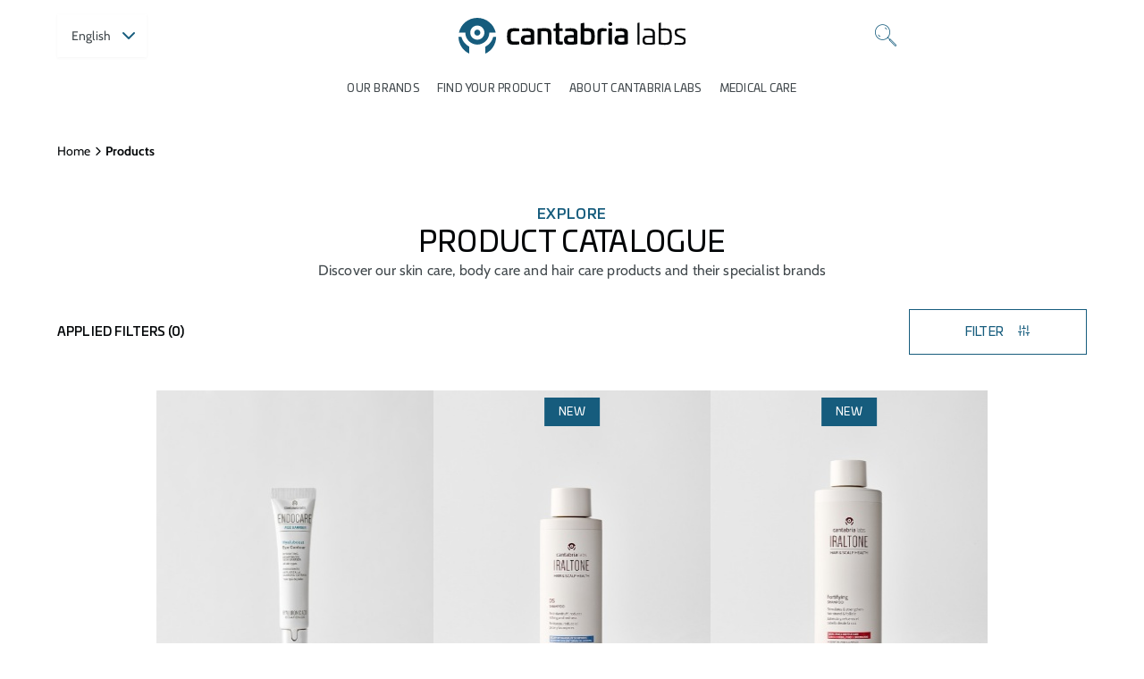

--- FILE ---
content_type: text/html;charset=UTF-8
request_url: https://www.cantabrialabs.com/products/
body_size: 19847
content:
<!DOCTYPE html>
<html xml:lang="en" lang="en">
<head>





<meta charset="UTF-8" />
<meta name="viewport" content="width=device-width, initial-scale=1" />
<title>Products | Cantabria Labs</title>
<meta name="description" content='Discover all Cantabria Labs products!' />
<meta name="keywords" content='' />



	<meta name="robots" content="index, follow">


<meta property="og:title" content="Products | Cantabria Labs" />
<meta property="og:type" content="website"/>
<meta property="og:description" content="Discover all Cantabria Labs products!"/>
<meta property="og:url" content="https://www.cantabrialabs.com/products/"/>

<meta property="og:site_name" content="Cantabria Labs España"/>

<meta property="twitter:card" content="website"/>
<meta property="twitter:title" content="Products | Cantabria Labs"/>
<meta property="twitter:description" content="Discover all Cantabria Labs products!"/>
<meta property="twitter:url" content="https://www.cantabrialabs.com/products/"/>


<link rel="icon" href="/.resources/mgnl-cl-light/webresources/images/favicon.png" />

      	<link rel="stylesheet" type="text/css" href="/.resources/mgnl-cl-light/webresources/css/main.min~2026-01-14-12-16-35-000~cache.css" media="all" />


<link rel="preload" href="/.resources/mgnl-cl-light/webresources/css/fonts/Univia/UniviaPro-Regular.woff2" as="font" type="font/woff2" crossorigin>
<link rel="preload" href="/.resources/mgnl-cl-light/webresources/css/fonts/Univia/UniviaPro-Medium.woff2" as="font" type="font/woff2" crossorigin>
<link rel="preload" href="/.resources/mgnl-cl-light/webresources/css/fonts/Dense/Dense-Regular.woff2" as="font" type="font/woff2" crossorigin>
<link rel="preload" href="/.resources/mgnl-cl-light/webresources/css/fonts/Cabin/Cabin-VariableFont_wdth,wght.woff2" as="font" type="font/woff2" crossorigin>
<link rel="preload" href="/.resources/mgnl-cl-light/webresources/css/fonts/cl-icons/cl-icons.ttf?v=1.0.2" as="font" type="font/woff2" crossorigin>


	<link rel="canonical" href="https://www.cantabrialabs.com/products/" />

    <link rel="alternate" hreflang="es" href="https://www.cantabrialabs.com/es/products/" />
    <link rel="alternate" hreflang="en" href="https://www.cantabrialabs.com/products/" />
        <link rel="alternate" hreflang="x-default" href="https://www.cantabrialabs.com/products/" />

            <link rel="alternate" hreflang="es-ES" href="https://www.cantabrialabs.es/productos/"/>



  
        <!-- Google Tag Manager  -->
	<script>
		(function(w,d,s,l,i){w[l]=w[l]||[];w[l].push({'gtm.start': new Date().getTime(),event:'gtm.js'});
		var f=d.getElementsByTagName(s)[0], j=d.createElement(s),dl=l!='dataLayer'?'&l='+l:'';
		j.async=true;
		j.src= 'https://www.googletagmanager.com/gtm.js?id='+i+dl;f.parentNode.insertBefore(j,f); 
		})
		(window,document,'script','dataLayer','GTM-5SJ6BHB');
	</script> 

 <!-- End Google Tag Manager -->	
        
<script type = "application/ld+json" >
{
    "@context": "https://schema.org",
    "@type": "Organization",
    "name": "Cantabria Labs International",
    "description": "Pharmaceutical laboratory, Photoprotection Products, Facial Care, Hair Care, Medicines.",
    "url": "https://www.cantabrialabs.com/",
    "mainEntityOfPage":
    {
        "@type": "WebPage",
        "@id": "https://www.cantabrialabs.com/"
    },
    "logo": "https://www.cantabrialabs.com/dam/jcr:6883f00d-3608-4abd-8f76-76ee8c860bcf/cantabria-labs-celebrate-life-logo.svg",
    "address":
    {
        "@type": "PostalAddress",
        "streetAddress": "Calle de Arequipa, 1",
        "addressLocality": "Madrid",
        "postalCode": "28043",
        "addressCountry": "ES"
    },
    "contactPoint": [
    {
        "@type": "ContactPoint",
        "email": "hola@cantabrialabs.es",
        "telephone": "+34913822990",
        "contactType": "General information"
    },
    {
        "@type": "ContactPoint",
        "email": "atencionalcliente@cantabrialabs.es",
        "telephone": "+34913822995",
        "contactType": "Customer Service"
    },
    {
        "@type": "ContactPoint",
        "email": "farmacovigilancia@cantabrialabs.es",
        "telephone": "+34913822995",
        "contactType": "Pharmacovigilance"
    }]
}
</script>
</head>

<body>
        <!-- Google Tag Manager (noscript) --> 
		<noscript>
		<iframe src="https://www.googletagmanager.com/ns.html?id=GTM-5SJ6BHB" height="0" width="0" style="display:none;visibility:hidden"></iframe>
		</noscript> 
<!-- End Google Tag Manager (noscript) -->
  

<header class="header" id="header">
  <div class="header__container container-xxl">
    <button class="btn btn-icon icon-menu header__mobile-menu-btn js-open-mobile-menu" type="button" aria-label="Open menu"></button>
    
    <div class="language-selector-pc">
        
          <div class="language-selector js-languaje-selector"> 
            <div class="selected-language" data-code="en">
              <span>English</span>
              <i class="arrow icon-chevron-down"></i>
            </div>
            <div class="dropdown-menu">
              <ul class="dropdown-wrapper">
                  <li class="dropdown-wrapper__item" data-code="es">
                    <a href="/es/products/" data-language="español">
                      <span>Español</span>
                      <i class="check"></i>
                    </a>
                  </li>
                  <li class="dropdown-wrapper__item" data-code="en">
                    <a href="/products/" data-language="english">
                      <span>English</span>
                      <i class="check"></i>
                    </a>
                  </li>
              </ul>
            </div>            
          </div>        
    </div>

    
    <a href="/" >
        <img class="header__logo header__logo--white" width="200" height="60" src="/dam/jcr:63b5821f-a67f-411b-8d6e-f822cc8635cf/cantabria-labs_celebrate-life-logo_w%20(1).svg" alt="" title="">
        <img class="header__logo header__logo--color" width="200" height="60" src="/dam/jcr:8c861a32-e578-4974-9cb9-7d8d8e5d2942/cantabria-labs-celebrate-life-logo%20(1).svg" alt="" title="" >
      
    </a>
    
    <div class="header__actions">
      
      
        <button class="header__actions-btn icon-CLabs_Iconos_Web_Buscador js-open-search" type="button" aria-label="Search"></button>
        <div class="header__search js-page-search">
          <div class="container-xxl">
            <div class="header__search__head">
              <form class="header__search-form" id="headerSearchForm" 

action="/search/" title="Search results"
>
                <span class="icon-CLabs_Iconos_Web_Buscador iconbusqueda js-search-submit"></span>
                <input name="searchText" id="input-search" type="text" placeholder="Buscar">
              </form>
              <script>
                document.addEventListener("DOMContentLoaded", function(event) {
                  $('#headerSearchForm').on('submit', function() {
                    var searchText = $('input[name=headerSearch]').val();
                    var searchPageLink = $('#headerSearchForm').action;
                    if (searchText.length!="") {
                      window.location.href = searchPageLink + searchText;
                    }
                  });
                });    
              </script>
              <button class="btn btn-tertiary js-close-search" type="button" aria-label="Close Search"><span class="icon-x"></span></button>
            </div>
            <div class="nav-panel header__search__nav-panel"> 
                <div class="nav-panel__sidebar">
                  <div class="nav-panel__sidebar__container nav-panel__sidebar__container--primary">
                    <p class="nav-panel__sidebar-title">Suggested searches </p>
                    <ul class="nav-panel__sidebar-list">
                      <li class="list-item"><a class="list-item-link" 


href="/products?category=9f2c2bc9-b34c-430b-b900-ef1ab54b271b" title="Sun protection"
>Sun protection</a></li>
                      <li class="list-item"><a class="list-item-link" 


href="/products?category=588497a9-39fd-4b16-a542-d54c0298dc2f" title="Depigmenting"
>Depigmenting</a></li>
                    </ul>
                  </div>
                </div>
                <div class="nav-panel__content js-nav-panel-content">
                  <p class="nav-panel__content-title">You might be interested</p>

  <a class="product-card biretix" href="/products/biretix-tri-active-gel/" title="Tri Active Gel " data-name="biretix-tri-active-gel">
    <div class="product-card__linked">
      <div class="product-card__info-link link">
            <picture class="product-card__img">
              <source srcset="/.imaging/mte/cantabria-labs-theme/320x360/dam/CL_Products/Productos/Biretix/Tri-Active-Gel/old/2.-Cantabria-Labs-26-9-24_0246.jpg/jcr:content/2.%20Cantabria%20Labs%2026-9-24_0246.jpg" media="(max-width: 768px)">
              <img src="/.imaging/mte/cantabria-labs-theme/320x360/dam/CL_Products/Productos/Biretix/Tri-Active-Gel/old/2.-Cantabria-Labs-26-9-24_0246.jpg/jcr:content/2.%20Cantabria%20Labs%2026-9-24_0246.jpg" alt="Biretix Tri Active Gel" title="Biretix Tri Active Gel" loading="lazy">
            </picture>

                  <picture class="product-card__img product-card__img--hover">
                    <source srcset="/.imaging/mte/cantabria-labs-theme/320x360/dam/CL_Products/Productos/Biretix/Tri-Active-Gel/old/3.-Cantabria-Labs-2-10-24_1170.jpg/jcr:content/3.%20Cantabria%20Labs%202-10-24_1170.jpg" media="(max-width: 768px)">
                    <img src="/.imaging/mte/cantabria-labs-theme/320x360/dam/CL_Products/Productos/Biretix/Tri-Active-Gel/old/3.-Cantabria-Labs-2-10-24_1170.jpg/jcr:content/3.%20Cantabria%20Labs%202-10-24_1170.jpg" alt="Gel facial para marcas de acné" width="320" height="360" title="Gel facial para marcas de acné" loading="lazy">
                  </picture>
      </div>
      <div class="product-card__info">
        <div class="product-card__info-category">
          <span class="product-line">Biretix</span>
          
        </div>
        <p class="product-card__info-title">Tri Active Gel </p>
        <p class="product-card__info-description">Prevents and corrects pimples and acne marks</p>
        <div class="product-card__info-link link">
          <span>See more</span><i class="icon-chevron-right"></i>
        </div>
      </div>
    </div>
  </a>

  <a class="product-card endocare" href="/products/endocare-hyaluboost-age-barrier/" title="Hyaluboost Serum" data-name="endocare-hyaluboost-age-barrier">
    <div class="product-card__linked">
      <div class="product-card__info-link link">
            <picture class="product-card__img">
              <source srcset="/.imaging/mte/cantabria-labs-theme/320x360/dam/CL_Products/Productos/Endocare/Age-Barrier-Serum/Ficha_Producto/2.-Cantabria-Labs-26-9-24_0773.jpg/jcr:content/2.-Cantabria-Labs-26-9-24_0773.jpg" media="(max-width: 768px)">
              <img src="/.imaging/mte/cantabria-labs-theme/320x360/dam/CL_Products/Productos/Endocare/Age-Barrier-Serum/Ficha_Producto/2.-Cantabria-Labs-26-9-24_0773.jpg/jcr:content/2.-Cantabria-Labs-26-9-24_0773.jpg" alt="Sérum antiedad hidratante" title="Sérum antiedad hidratante" loading="lazy">
            </picture>

                  <picture class="product-card__img product-card__img--hover">
                    <source srcset="/.imaging/mte/cantabria-labs-theme/320x360/dam/CL_Products/Productos/Endocare/Age-Barrier-Serum/Ficha_Producto/3.-Cantabria-Labs-2-10-24_0639.jpg/jcr:content/3.-Cantabria-Labs-2-10-24_0639.jpg" media="(max-width: 768px)">
                    <img src="/.imaging/mte/cantabria-labs-theme/320x360/dam/CL_Products/Productos/Endocare/Age-Barrier-Serum/Ficha_Producto/3.-Cantabria-Labs-2-10-24_0639.jpg/jcr:content/3.-Cantabria-Labs-2-10-24_0639.jpg" alt="Sérum para reforzar la función barrera" width="320" height="360" title="Sérum para reforzar la función barrera" loading="lazy">
                  </picture>
      </div>
      <div class="product-card__info">
        <div class="product-card__info-category">
          <span class="product-line">Endocare</span>
          <span>Age Barrier</span>
        </div>
        <p class="product-card__info-title">Hyaluboost Serum</p>
        <p class="product-card__info-description">Anti-ageing serum for an active barrier function</p>
        <div class="product-card__info-link link">
          <span>See more</span><i class="icon-chevron-right"></i>
        </div>
      </div>
    </div>
  </a>

  <a class="product-card skinresist" href="/products/skin-resist-daily-fluid/" title="Daily Fluid" data-name="skin-resist-daily-fluid">
    <div class="product-card__linked">
      <div class="product-card__info-link link">
            <picture class="product-card__img">
              <source srcset="/.imaging/mte/cantabria-labs-theme/320x360/dam/CL_Products/Productos/Skin-Resist/Daily-Fluid/Ficha_Producto/2.-Cantabria-Labs-26-9-24_0285.jpg/jcr:content/2.%20Cantabria%20Labs%2026-9-24_0285.jpg" media="(max-width: 768px)">
              <img src="/.imaging/mte/cantabria-labs-theme/320x360/dam/CL_Products/Productos/Skin-Resist/Daily-Fluid/Ficha_Producto/2.-Cantabria-Labs-26-9-24_0285.jpg/jcr:content/2.%20Cantabria%20Labs%2026-9-24_0285.jpg" alt="Skin Resist Daily Fluid" title="Skin Resist Daily Fluid" loading="lazy">
            </picture>

                  <picture class="product-card__img product-card__img--hover">
                    <source srcset="/.imaging/mte/cantabria-labs-theme/320x360/dam/CL_Products/Productos/Skin-Resist/Daily-Fluid/Ficha_Producto/3.-Cantabria-Labs-2-10-24_1116.jpg/jcr:content/3.%20Cantabria%20Labs%202-10-24_1116.jpg" media="(max-width: 768px)">
                    <img src="/.imaging/mte/cantabria-labs-theme/320x360/dam/CL_Products/Productos/Skin-Resist/Daily-Fluid/Ficha_Producto/3.-Cantabria-Labs-2-10-24_1116.jpg/jcr:content/3.%20Cantabria%20Labs%202-10-24_1116.jpg" alt="Crema hidratante para función barrera" width="320" height="360" title="Crema hidratante para función barrera" loading="lazy">
                  </picture>
      </div>
      <div class="product-card__info">
        <div class="product-card__info-category">
          <span class="product-line">Skin Resist</span>
          
        </div>
        <p class="product-card__info-title">Daily Fluid</p>
        <p class="product-card__info-description">Light fluid aimed at comprehensively strengthening the barrier function</p>
        <div class="product-card__info-link link">
          <span>See more</span><i class="icon-chevron-right"></i>
        </div>
      </div>
    </div>
  </a>

  <a class="product-card neoretin" href="/products/neoretin-k-eye-contour/" title="<br/>K-Eye Contour" data-name="neoretin-discrom-control-k-contorno-de-ojos">
    <div class="product-card__linked">
      <div class="product-card__info-link link">
            <picture class="product-card__img">
              <source srcset="/.imaging/mte/cantabria-labs-theme/320x360/dam/CL_Products/pruebas/Neoretin-Discrom-Control-K-Contorno-de-ojos/2.-Cantabria-Labs-26-9-24_0766.jpg/jcr:content/2.%20Cantabria%20Labs%2026-9-24_0766.jpg" media="(max-width: 768px)">
              <img src="/.imaging/mte/cantabria-labs-theme/320x360/dam/CL_Products/pruebas/Neoretin-Discrom-Control-K-Contorno-de-ojos/2.-Cantabria-Labs-26-9-24_0766.jpg/jcr:content/2.%20Cantabria%20Labs%2026-9-24_0766.jpg" alt="Contorno de ojos antiojeras intensivo despigmentante" title="Contorno de ojos antiojeras intensivo despigmentante" loading="lazy">
            </picture>

                  <picture class="product-card__img product-card__img--hover">
                    <source srcset="/.imaging/mte/cantabria-labs-theme/320x360/dam/CL_Products/pruebas/Neoretin-Discrom-Control-K-Contorno-de-ojos/3.-Cantabria-Labs-2-10-24_1540.jpg/jcr:content/3.%20Cantabria%20Labs%202-10-24_1540.jpg" media="(max-width: 768px)">
                    <img src="/.imaging/mte/cantabria-labs-theme/320x360/dam/CL_Products/pruebas/Neoretin-Discrom-Control-K-Contorno-de-ojos/3.-Cantabria-Labs-2-10-24_1540.jpg/jcr:content/3.%20Cantabria%20Labs%202-10-24_1540.jpg" alt="Neoretin Discrom control k-Contorno de ojos" width="320" height="360" title="Neoretin Discrom control k-Contorno de ojos" loading="lazy">
                  </picture>
      </div>
      <div class="product-card__info">
        <div class="product-card__info-category">
          <span class="product-line">Neoretin</span>
          <span>Discrom control</span>
        </div>
        <p class="product-card__info-title"><br/>K-Eye Contour</p>
        <p class="product-card__info-description">Depigmenting anti-dark circles eye contour cream</p>
        <div class="product-card__info-link link">
          <span>See more</span><i class="icon-chevron-right"></i>
        </div>
      </div>
    </div>
  </a>
                </div>
            </div>
          </div>
        </div>
      
    </div>
  </div>

<div class="main-navigation js-main-navigation"> 
  <div class="main-navigation__header">
      <img class="main-navigation__logo" width="200" height="60" src="/dam/jcr:8c861a32-e578-4974-9cb9-7d8d8e5d2942/cantabria-labs-celebrate-life-logo%20(1).svg" alt="" loading="lazy">
    <button class="btn btn-tertiary js-close-mobile-menu" type="button" aria-label="Close menu"><span class="icon-x"></span></button>
  </div>

  <div class="main-navigation__body">
    <nav>
      <ul class="main-navigation__list">


<li class="main-navigation__list-item js-main-navigation-link" >
    <a class="main-navigation__list-item-link" 


href="/our-brands/" title="Our brands | Cantabria Labs"
>Our brands </a>

  <div class="nav-panel nav-panel--equal-col js-nav-panel ">
    <div class="nav-panel__container container-xxl" >
      <div class="nav-panel__sidebar">   
        <div class="nav-panel__sidebar__container nav-panel__sidebar__container--primary">
          <button class="btn btn-tertiary nav-panel__sidebar-close js-close-nav-panel" type="button" aria-label="Back to menu"> <span class="icon-arrow-left"></span></button>
              <a class="link only-mobile-flex" 


href="/our-brands/" title="Our brands | Cantabria Labs"
>Our brands </a>

<ul class="nav-panel__sidebar-list">

  <li class="list-item">
    <a class="list-item-link" 


href="/our-brands/heliocare/" title="HELIOCARE | Cantabria Labs"
 >HELIOCARE</a>
  </li>


<li class="list-item">
  <a class="list-item-link list-item-dropdown js-nav-dropdown" 


href="/our-brands/endocare/" title="ENDOCARE | Cantabria Labs"
>ENDOCARE</a>
  <ul class="list-item-submenu">
      <a class="list-item-submenu__link" 


href="/our-brands/endocare/" title="ENDOCARE | Cantabria Labs"
>ENDOCARE</a>


<li class="submenu-item">
    <a class="submenu-link" 


href="/products?lines=beeeec4f-a5e4-44b2-868a-c7902afcd0a9,beeeec4f-a5e4-44b2-868a-c7902afcd0a9_fac493ea-472e-4d24-b464-ee3ba143a6e0" title="AGE BARRIER"
 >
      AGE BARRIER
    </a>
</li>


<li class="submenu-item">
    <a class="submenu-link" 


href="/products?lines=beeeec4f-a5e4-44b2-868a-c7902afcd0a9,beeeec4f-a5e4-44b2-868a-c7902afcd0a9_69047776-19a3-4252-822b-66b446cf2d7f" title="HYDRACTIVE"
 >
      HYDRACTIVE
    </a>
</li>


<li class="submenu-item">
    <a class="submenu-link" 


href="/products?lines=beeeec4f-a5e4-44b2-868a-c7902afcd0a9,beeeec4f-a5e4-44b2-868a-c7902afcd0a9_1f97a78c-5497-4e0d-a673-eb00866058e9" title="RADIANCE"
 >
      RADIANCE
    </a>
</li>


<li class="submenu-item">
    <a class="submenu-link" 


href="/products?lines=beeeec4f-a5e4-44b2-868a-c7902afcd0a9,beeeec4f-a5e4-44b2-868a-c7902afcd0a9_b3857b14-bb1d-448a-961f-7cd3b3253cea" title="RENEWAL"
 >
      RENEWAL
    </a>
</li>


<li class="submenu-item">
    <a class="submenu-link" 


href="/products?lines=beeeec4f-a5e4-44b2-868a-c7902afcd0a9,beeeec4f-a5e4-44b2-868a-c7902afcd0a9_dcc95d8d-beba-4e0c-acad-6b27e4fa8010" title="TENSAGE"
 >
      TENSAGE
    </a>
</li>


<li class="submenu-item">
    <a class="submenu-link" 


href="/products?lines=beeeec4f-a5e4-44b2-868a-c7902afcd0a9,beeeec4f-a5e4-44b2-868a-c7902afcd0a9_acbae349-0ca8-46e0-98f7-31e5977fd242" title="ESSENTIAL"
 >
      ESSENTIAL
    </a>
</li>
  </ul>
</li>

  <li class="list-item">
    <a class="list-item-link" 


href="/our-brands/iraltone/" title="IRALTONE | Cantabria Labs"
 >IRALTONE</a>
  </li>

  <li class="list-item">
    <a class="list-item-link" 


href="/our-brands/neoretin/" title="NEORETIN | Cantabria Labs"
 >NEORETIN</a>
  </li>

  <li class="list-item">
    <a class="list-item-link" 


href="/our-brands/biretix/" title="BIRETIX | Cantabria Labs"
 >BIRETIX</a>
  </li>

  <li class="list-item">
    <a class="list-item-link" 


href="/our-brands/skin-resist/" title="SKIN RESIST | Cantabria Labs"
 >SKIN RESIST</a>
  </li>

  <li class="list-item">
    <a class="list-item-link" 


href="/our-brands/inmunoferon/" title="INMUNOFERON | Cantabria Labs"
 >INMUNOFERON</a>
  </li>
</ul>
        </div>
      </div>
      <div class="nav-panel__content js-nav-panel-content">


<div class="container-xxl" >
  <div class="brands-flip">
    <div class="banner-text main-banner-simple">
      <div class="container">
        <div class="row justify-content-center">
          <div class="col-lg-8">
            <div class="banner-text__info">
              
              
            </div>
          </div>
        </div>
      </div>
    </div>
    <div class="brands-flip__container">


<a 


href="/our-brands/heliocare/" title="HELIOCARE | Cantabria Labs"
>
  <div class="brand-card  heliocare">
      <picture class="brand-card__img">
        <source srcset="/dam/jcr:786d7021-a109-4850-b8da-972406036d9b/Heliocare_New_Mosaico_Mobile_351x31%201.webp">
        <img src="/dam/jcr:786d7021-a109-4850-b8da-972406036d9b/Heliocare_New_Mosaico_Mobile_351x31%201.webp" alt="Heliocare de Cantabria Labs" title="Heliocare de Cantabria Labs" loading="lazy">
      </picture>
    <div class="brand-card__info">
      <p class="brand-card__info-description">Sun protection</p>
      <p class="brand-card__info-title">heliocare</p>
    </div>
  </div>
</a>

<a 


href="/our-brands/endocare/" title="ENDOCARE | Cantabria Labs"
>
  <div class="brand-card  endocare">
      <picture class="brand-card__img">
        <source srcset="/dam/jcr:d986d128-8bdc-432f-b3cd-0bd56d9816e8/ENDOCARE_MOSAICO%20MENU_351x351.webp">
        <img src="/dam/jcr:d986d128-8bdc-432f-b3cd-0bd56d9816e8/ENDOCARE_MOSAICO%20MENU_351x351.webp" alt="ENDOCARE de Cantabria Labs" title="ENDOCARE de Cantabria Labs" loading="lazy">
      </picture>
    <div class="brand-card__info">
      <p class="brand-card__info-description">Anti-ageing</p>
      <p class="brand-card__info-title">endocare</p>
    </div>
  </div>
</a>

<a 


href="/our-brands/iraltone/" title="IRALTONE | Cantabria Labs"
>
  <div class="brand-card  iraltone">
      <picture class="brand-card__img">
        <source srcset="/dam/jcr:228e2fdd-2a81-469d-b328-60efbc649eef/IRALTONE_MOSAICO%20MENU_351x351%20(1).webp">
        <img src="/dam/jcr:228e2fdd-2a81-469d-b328-60efbc649eef/IRALTONE_MOSAICO%20MENU_351x351%20(1).webp" alt="Iraltone de Cantabria Labs" title="Iraltone de Cantabria Labs" loading="lazy">
      </picture>
    <div class="brand-card__info">
      <p class="brand-card__info-description">Hair care </p>
      <p class="brand-card__info-title">Iraltone</p>
    </div>
  </div>
</a>

<a 


href="/our-brands/neoretin/" title="NEORETIN | Cantabria Labs"
>
  <div class="brand-card  neoretin">
      <picture class="brand-card__img">
        <source srcset="/dam/jcr:44883785-2ae0-403b-96f1-e1a2c966cc9c/Neoretin_351x351%20px.webp">
        <img src="/dam/jcr:44883785-2ae0-403b-96f1-e1a2c966cc9c/Neoretin_351x351%20px.webp" alt="Neoretin_351x351 px" title="Neoretin_351x351 px" loading="lazy">
      </picture>
    <div class="brand-card__info">
      <p class="brand-card__info-description">Dark spots</p>
      <p class="brand-card__info-title">neoretin</p>
    </div>
  </div>
</a>

<a 


href="/our-brands/biretix/" title="BIRETIX | Cantabria Labs"
>
  <div class="brand-card  biretix">
      <picture class="brand-card__img">
        <source srcset="/dam/jcr:f9d7283d-4a6a-486d-8f43-9676a1180d06/BIRETIX_MOSAICO%20MENU_351x351.webp">
        <img src="/dam/jcr:f9d7283d-4a6a-486d-8f43-9676a1180d06/BIRETIX_MOSAICO%20MENU_351x351.webp" alt="Biretix de Cantabria Labs" title="Biretix de Cantabria Labs" loading="lazy">
      </picture>
    <div class="brand-card__info">
      <p class="brand-card__info-description">Acne-prone skin</p>
      <p class="brand-card__info-title">biretix</p>
    </div>
  </div>
</a>

<a 


href="/our-brands/skin-resist/" title="SKIN RESIST | Cantabria Labs"
>
  <div class="brand-card  skinresist">
      <picture class="brand-card__img">
        <source srcset="/dam/jcr:1c02b281-6f65-466d-83b6-709755bf6dbf/SKIN%20RESIST_MOSAICO%20MENU_351x351.webp">
        <img src="/dam/jcr:1c02b281-6f65-466d-83b6-709755bf6dbf/SKIN%20RESIST_MOSAICO%20MENU_351x351.webp" alt="SKIN RESIST de Cantabria Labs" title="SKIN RESIST de Cantabria Labs" loading="lazy">
      </picture>
    <div class="brand-card__info">
      <p class="brand-card__info-description">Sensitive skin </p>
      <p class="brand-card__info-title"> skin resist</p>
    </div>
  </div>
</a>    </div>
  </div>
</div>      </div>
    </div>
  </div>
</li>
  <li class="main-navigation__list-item js-main-navigation-link"> 
    <a class="main-navigation__list-item-link" 


href="/products/" title="Products | Cantabria Labs"
 >Find your product</a>
  </li>


<li class="main-navigation__list-item js-main-navigation-link" >
    <a class="main-navigation__list-item-link" 


href="/about-us/" title="About us | Cantabria Labs"
>About Cantabria Labs</a>

  <div class="nav-panel nav-panel--equal-col js-nav-panel ">
    <div class="nav-panel__container container-xxl" >
      <div class="nav-panel__sidebar">   
        <div class="nav-panel__sidebar__container nav-panel__sidebar__container--primary">
          <button class="btn btn-tertiary nav-panel__sidebar-close js-close-nav-panel" type="button" aria-label="Back to menu"> <span class="icon-arrow-left"></span></button>
              <a class="link only-mobile-flex" 


href="/about-us/" title="About us | Cantabria Labs"
>About Cantabria Labs</a>

<ul class="nav-panel__sidebar-list">

  <li class="list-item">
    <a class="list-item-link" 


href="/about-us/history/" title="Our story | Cantabria Labs"
 >Our story</a>
  </li>

  <li class="list-item">
    <a class="list-item-link" 


href="/about-us/who-we-are/" title="About us | Cantabria Labs"
 >Vision, mission and values</a>
  </li>

  <li class="list-item">
    <a class="list-item-link" 


href="/about-us/corporate-social-responsibility/" title="Foundation | Cantabria Labs"
 >Cantabria Labs Foundation</a>
  </li>

  <li class="list-item">
    <a class="list-item-link" 


href="/about-us/joint-ventures/" title="Joint Ventures | Cantabria Labs"
 >Joint Ventures</a>
  </li>

  <li class="list-item">
    <a class="list-item-link" 


href="/about-us/environmental-commitment/" title="Environmental commitment | Cantabria Labs "
 >Environmental commitment </a>
  </li>


<li class="list-item">
  <a class="list-item-link list-item-dropdown js-nav-dropdown" 


href="/about-us/rd/" title="Innovation | Cantabria Labs"
>Innovation</a>
  <ul class="list-item-submenu">
      <a class="list-item-submenu__link" 


href="/about-us/rd/" title="Innovation | Cantabria Labs"
>Innovation</a>


<li class="submenu-item">
    <a class="submenu-link" 


href="/about-us/rd/retinduo/" title="RetinDuo® Technology | Cantabria Labs"
 >
      RETINDUO<sup>®</sup>
    </a>
</li>


<li class="submenu-item">
    <a class="submenu-link" 


href="/about-us/rd/aspa-fernblock-technology/" title="ASPA-Fernblock® Technology | Cantabria Labs"
 >
      ASPA-FERNBLOCK<sup>®</sup>
    </a>
</li>


<li class="submenu-item">
    <a class="submenu-link" 


href="/about-us/rd/fernblock-technology/" title="Fernblock® Technology | Cantabria Labs"
 >
      Fernblock®
    </a>
</li>


<li class="submenu-item">
    <a class="submenu-link" 


href="/about-us/rd/aquammunist/" title="Aquammunist® | Cantabria Labs"
 >
      Aquammunist®
    </a>
</li>


<li class="submenu-item">
    <a class="submenu-link" 


href="/about-us/rd/edafence/" title="Edafence® | Cantabria Labs"
 >
      EDAFENCE®
    </a>
</li>


<li class="submenu-item">
    <a class="submenu-link" 


href="/about-us/rd/retinsphere/" title="RetinSphere® Technology | Cantabria Labs"
 >
      RetinSphere®
    </a>
</li>


<li class="submenu-item">
    <a class="submenu-link" 


href="/about-us/rd/sca-growth-factor-technology/" title="SCA® Growth Factor Technology | Cantabria Labs"
 >
      SCA® Growth Factor
    </a>
</li>


<li class="submenu-item">
    <a class="submenu-link" 


href="/about-us/rd/am3/" title="INMUNOFERON Technologies and Ingredients | Cantabria Labs"
 >
      AM3
    </a>
</li>


<li class="submenu-item">
    <a class="submenu-link" 


href="/about-us/rd/wharton-gel-complex/" title="Wharton Gel Complex® | Cantabria Labs"
 >
      Wharton Gel Complex®
    </a>
</li>


<li class="submenu-item">
    <a class="submenu-link" 


href="/about-us/rd/aox-tech/" title="AOX® Technology | Cantabria Labs"
 >
      AOX Tech
    </a>
</li>
  </ul>
</li>

  <li class="list-item">
    <a class="list-item-link" 


href="/about-us/international-presence/" title="International presence | Cantabria Labs"
 >International presence</a>
  </li>

  <li class="list-item">
    <a class="list-item-link" 


href="/about-us/sponsorships/" title="Sponsorships | Cantabria Labs"
 >Sponsorships</a>
  </li>

  <li class="list-item">
    <a class="list-item-link" 


href="/about-us/work-with-us/" title="Work with us | Cantabria Labs"
 >Join the team</a>
  </li>
</ul>
        </div>
      </div>
      <div class="nav-panel__content js-nav-panel-content">


<div class="container-xxl" >
  <div class="banner-img banner-img--small">
    <div class="banner-img__item">
            <picture class="banner-img__img">
                <source srcset="/dam/jcr:23d49b40-2a75-49b9-a797-ae9f21cdb11a/Imagen_menu_fundacion_638x852.jpg" media="(max-width: 768px)">
              <img src="/dam/jcr:c87c29f0-69b8-4e89-876f-37a34744aced/Imagen_menu_fundacion_1080x900.jpg" alt="Fundación Cantabria Labs" title="Fundación Cantabria Labs" loading="lazy">
            </picture>
      <div class="banner-img__info">
        <div class="banner-img__info--animate">
          <p class="banner-img__info-overline overline--medium"></p>
          <p class="banner-img__info-title h1-title">CANTABRIA LABS FOUNDATION</p>
          <p class="banner-img__info-description"></p>
        </div>
            <a class="banner-img__info-link btn btn btn-secondary" 


href="/about-us/corporate-social-responsibility/" title="Foundation | Cantabria Labs"
>Find out more</a>
      </div>
    </div>
  </div>
</div>      </div>
    </div>
  </div>
</li>
  <li class="main-navigation__list-item js-main-navigation-link"> 
    <a class="main-navigation__list-item-link" 


href="/medicines-medical-devices/" title="Medicines and medical devices | Cantabria Labs"
 >Medical care</a>
  </li>
      </ul>
    </nav>
    <div class="main-navigation__footer">
      <ul class="main-navigation__footer-nav">
       
          <li class="main-navigation__footer-nav-item">
            <a class="main-navigation__footer-nav-item-link" 

> 
              <span class="icon-CLabs_Iconos_Web_Usuario"></span>
            </a>
          </li>

          <li class="main-navigation__footer-nav-item">
            <a class="main-navigation__footer-nav-item-link" 

> 
              <span class="icon-CLabs_Iconos_Web_Punto_de_Venta"></span>
            </a>
          </li>

        </ul>

            <div class="main-navigation__footer-nav-item language-selector-mobile">
              <div class="language-selector js-languaje-selector">
                <div class="selected-language" data-code="en">
                  <span>English</span>
                  <i class="arrow icon-chevron-down"></i>
                </div>                
                <div class="dropdown-menu">
                  <ul class="dropdown-wrapper">
                      <li class="dropdown-wrapper__item" data-code="es">
                        <a href="/es/products/" data-language="ESPAÑOL">
                          <span>Español</span>
                          <i class="check"></i>
                        </a>
                      </li>
                      <li class="dropdown-wrapper__item" data-code="en">
                        <a href="/products/" data-language="ENGLISH">
                          <span>English</span>
                          <i class="check"></i>
                        </a>
                      </li>
                  </ul>
                </div>
              </div>
            </div>

      </ul>
      
    </div>
  </div>
</div>
  <div class="header__backdrop js-header-backdrop"></div>
</header>
  <main class="main-content" id="main-content">
  

<div class="container-xxl">
  <div class="breadcrumbs " >
    <ul class="breadcrumbs__list">
      <li class="crumb"><a title="Cantabria Labs | Science that cares" href="/">Home</a></li>
          <li class="crumb crumb--current">
            <span>Products </span>
          </li>
    </ul>
  </div>
</div>

<script type="application/ld+json">
{
  "@context": "https://schema.org",
  "@type": "BreadcrumbList",
  "itemListElement":
  [
  
    {
      "@type": "ListItem",
      "position": "1",
      "item":
      {
        "@id": "https://www.cantabrialabs.com/",
        "name": "Home"
      }
    },
    {
      "@type": "ListItem",
      "position": "2",
      "item":
      {
        "@id": "https://www.cantabrialabs.com/products/",
        "name": "Products "
      }
    }
  ]
}
</script>


<div class="catalog-product container-xxl" >
  <div class="main-banner-simple">
    <div class="main-banner-simple__info">
      <p class="main-banner-simple__info-overline overline">Explore</p>
      <h1 class="main-banner-simple__info-title h1-title">Product catalogue</h1>
      <p class="main-banner-simple__info-description">Discover our skin care, body care and hair care products and their specialist brands</p>
    </div>
  </div>
  
  <div class="filter_product">
    <div class="filter_product__list">
      <span class="numfilters">applied filters (<span class="js-num-applied-filters">0</span>)</span>
      <button class="btn btn-secondary js-open-modalproductfilter"><span class="txtfilter">filter</span><span class="icon icon-sliders"></span></button>
    </div>
    <div class="filter_product__applied">
      <div class="listfiltersapplied">
        <div class="applied-filters__list">
        </div>
      </div>
      <div class="deletewrapper" style="display:none"><span class="js-remove-all-filter">delete all</span></div>
      <div class="products-filters js-product-filters">
        <div class="overlay-loading js-loader-container"></div>
        <div class="products-filters__header">
          <p class="products-filters__header-title">Filter </p>
          <button class="btn btnclose js-close-modalproductfilter" type="button" aria-label="Cerrar filtros"><span class="icon-x"></span></button>
        </div>
        <div class="hidden" id="filter-area-params"></div>
        <div class="products-filters__body">

        <div class="products-filters__filters js-open-sectionfilter" id="category">
          <div class="products-filters__headersection">
            <p class="products-filters__title open">category</p>
          </div>
          <ul class="products-filters__filters-list open">
              <li class="products-filters__filters-item">
                <label class="products-filters__filters-label" for="2bfc1cae-d8f6-4227-8fe1-b8a5650d0663">
                  <input type="checkbox" id="2bfc1cae-d8f6-4227-8fe1-b8a5650d0663" value="2bfc1cae-d8f6-4227-8fe1-b8a5650d0663">
                  <span class="checkmark"></span>
                  <span class="products-filters__filters-text">Oily, acne-prone skin</span>
                </label>
              </li>
              <li class="products-filters__filters-item">
                <label class="products-filters__filters-label" for="0cfff2d7-834f-427a-a4a5-8c7bcb728837">
                  <input type="checkbox" id="0cfff2d7-834f-427a-a4a5-8c7bcb728837" value="0cfff2d7-834f-427a-a4a5-8c7bcb728837">
                  <span class="checkmark"></span>
                  <span class="products-filters__filters-text">Anti-ageing</span>
                </label>
              </li>
              <li class="products-filters__filters-item">
                <label class="products-filters__filters-label" for="338a5886-361e-4379-a776-6681fe0bca07">
                  <input type="checkbox" id="338a5886-361e-4379-a776-6681fe0bca07" value="338a5886-361e-4379-a776-6681fe0bca07">
                  <span class="checkmark"></span>
                  <span class="products-filters__filters-text">Hair</span>
                </label>
              </li>
              <li class="products-filters__filters-item">
                <label class="products-filters__filters-label" for="588497a9-39fd-4b16-a542-d54c0298dc2f">
                  <input type="checkbox" id="588497a9-39fd-4b16-a542-d54c0298dc2f" value="588497a9-39fd-4b16-a542-d54c0298dc2f">
                  <span class="checkmark"></span>
                  <span class="products-filters__filters-text">Depigmenting</span>
                </label>
              </li>
              <li class="products-filters__filters-item">
                <label class="products-filters__filters-label" for="c4bed789-345f-454a-80af-4fe840aa16e8">
                  <input type="checkbox" id="c4bed789-345f-454a-80af-4fe840aa16e8" value="c4bed789-345f-454a-80af-4fe840aa16e8">
                  <span class="checkmark"></span>
                  <span class="products-filters__filters-text">Immune system</span>
                </label>
              </li>
              <li class="products-filters__filters-item">
                <label class="products-filters__filters-label" for="e746a818-3036-4afa-a79a-80cdd0a6df98">
                  <input type="checkbox" id="e746a818-3036-4afa-a79a-80cdd0a6df98" value="e746a818-3036-4afa-a79a-80cdd0a6df98">
                  <span class="checkmark"></span>
                  <span class="products-filters__filters-text">Reactive or sensitive skin</span>
                </label>
              </li>
              <li class="products-filters__filters-item">
                <label class="products-filters__filters-label" for="9f2c2bc9-b34c-430b-b900-ef1ab54b271b">
                  <input type="checkbox" id="9f2c2bc9-b34c-430b-b900-ef1ab54b271b" value="9f2c2bc9-b34c-430b-b900-ef1ab54b271b">
                  <span class="checkmark"></span>
                  <span class="products-filters__filters-text">Sun protection</span>
                </label>
              </li>
          </ul>
        </div>
        <div class="products-filters__filters" id="worries">
          <div class="products-filters__headersection">
            <p class="products-filters__titlefixed">concern</p>
          </div>
          <div class="products-filters__sector__selector">
            <button class="products-filters__sector__selector-button js-sector-select" type="button" data-selected-code="" data-selected-sector='All'><span class="option-name">All</span></button>
            <ul class="products-filters__sector__selector-list js-sector-selector-list">
              <li class="products-filters__sector__selector-list-item">
                <button class="products-filters__sector__selector-list-button js-sector-option" type="button" data-code="" data-sector='All'><span class="option-name">All</span></button>
              </li>
                  <li class="products-filters__sector__selector-list-item">
                    <button class="products-filters__sector__selector-list-button js-sector-option" type="button" data-code="63bd9af0-36cc-4c44-86dd-63dca3bbf9cb" data-sector="Barrier function"> <span class="option-name">Barrier function</span></button>
                  </li>
                  <li class="products-filters__sector__selector-list-item">
                    <button class="products-filters__sector__selector-list-button js-sector-option" type="button" data-code="743db2c6-934f-4aec-80b1-84bc04ce8287" data-sector="Radiance"> <span class="option-name">Radiance</span></button>
                  </li>
                  <li class="products-filters__sector__selector-list-item">
                    <button class="products-filters__sector__selector-list-button js-sector-option" type="button" data-code="74370836-15bf-42c0-a3c6-a393832603af" data-sector="Dandruff"> <span class="option-name">Dandruff</span></button>
                  </li>
                  <li class="products-filters__sector__selector-list-item">
                    <button class="products-filters__sector__selector-list-button js-sector-option" type="button" data-code="5c72d6bc-e903-4f85-8ce9-300f522a71c8" data-sector="Deep wrinkles"> <span class="option-name">Deep wrinkles</span></button>
                  </li>
                  <li class="products-filters__sector__selector-list-item">
                    <button class="products-filters__sector__selector-list-button js-sector-option" type="button" data-code="bdd0ae59-ccb2-4acd-a582-cae31bda19b1" data-sector="Large pores and blemishes"> <span class="option-name">Large pores and blemishes</span></button>
                  </li>
                  <li class="products-filters__sector__selector-list-item">
                    <button class="products-filters__sector__selector-list-button js-sector-option" type="button" data-code="563b8c65-2124-4726-afd4-999a07662941" data-sector="Fine lines"> <span class="option-name">Fine lines</span></button>
                  </li>
                  <li class="products-filters__sector__selector-list-item">
                    <button class="products-filters__sector__selector-list-button js-sector-option" type="button" data-code="3c51eea5-68bd-4ea3-b6f7-7d75dbb8fcee" data-sector="Firmness"> <span class="option-name">Firmness</span></button>
                  </li>
                  <li class="products-filters__sector__selector-list-item">
                    <button class="products-filters__sector__selector-list-button js-sector-option" type="button" data-code="b95d8cd6-b6a0-4b62-be39-dcad19ca20af" data-sector="Hair loss"> <span class="option-name">Hair loss</span></button>
                  </li>
                  <li class="products-filters__sector__selector-list-item">
                    <button class="products-filters__sector__selector-list-button js-sector-option" type="button" data-code="ca826562-0fcf-4bfd-9352-6cc82c33ddea" data-sector="Hydration"> <span class="option-name">Hydration</span></button>
                  </li>
                  <li class="products-filters__sector__selector-list-item">
                    <button class="products-filters__sector__selector-list-button js-sector-option" type="button" data-code="9a3eb9e2-3543-48e5-871d-1a8e46539ae6" data-sector="Oily scalp"> <span class="option-name">Oily scalp</span></button>
                  </li>
                  <li class="products-filters__sector__selector-list-item">
                    <button class="products-filters__sector__selector-list-button js-sector-option" type="button" data-code="ea95c333-1b2b-4aab-a388-28a44ba882f7" data-sector="Seborrhoeic Dermatitis"> <span class="option-name">Seborrhoeic Dermatitis</span></button>
                  </li>
                  <li class="products-filters__sector__selector-list-item">
                    <button class="products-filters__sector__selector-list-button js-sector-option" type="button" data-code="6d17430d-977e-4491-b1b1-31dd77c9fe11" data-sector="Sun allergy"> <span class="option-name">Sun allergy</span></button>
                  </li>
                  <li class="products-filters__sector__selector-list-item">
                    <button class="products-filters__sector__selector-list-button js-sector-option" type="button" data-code="6e086738-28cb-4b3a-9bab-28e9230a601a" data-sector="Dark spots"> <span class="option-name">Dark spots</span></button>
                  </li>
                  <li class="products-filters__sector__selector-list-item">
                    <button class="products-filters__sector__selector-list-button js-sector-option" type="button" data-code="a60d0e5a-4c20-4eb1-9404-7510da66da4b" data-sector="Sun protection"> <span class="option-name">Sun protection</span></button>
                  </li>
                  <li class="products-filters__sector__selector-list-item">
                    <button class="products-filters__sector__selector-list-button js-sector-option" type="button" data-code="169efe45-8318-46c1-b167-7613d7d77e2e" data-sector="Bronzer"> <span class="option-name">Bronzer</span></button>
                  </li>
            </ul>
          </div>
        </div>
        <div class="products-filters__filters js-open-sectionfilter" id="skin-type">
          <div class="products-filters__headersection">
            <p class="products-filters__title open">Type of skin</p>
          </div>
          <ul class="products-filters__filters-list open">
              <li class="products-filters__filters-item">
                <label class="products-filters__filters-label" for="cbaf139b-3935-4ab8-bcc4-384650f71bf9">
                  <input type="checkbox" id="cbaf139b-3935-4ab8-bcc4-384650f71bf9" value="cbaf139b-3935-4ab8-bcc4-384650f71bf9">
                  <span class="checkmark"></span>
                  <span class="products-filters__filters-text">All skin types</span>
                </label>
              </li>
              <li class="products-filters__filters-item">
                <label class="products-filters__filters-label" for="e646b5c0-fecc-4268-a744-00e26116bb6e">
                  <input type="checkbox" id="e646b5c0-fecc-4268-a744-00e26116bb6e" value="e646b5c0-fecc-4268-a744-00e26116bb6e">
                  <span class="checkmark"></span>
                  <span class="products-filters__filters-text">Dry</span>
                </label>
              </li>
              <li class="products-filters__filters-item">
                <label class="products-filters__filters-label" for="7c584b01-cffb-4c18-86f1-7429aac06ede">
                  <input type="checkbox" id="7c584b01-cffb-4c18-86f1-7429aac06ede" value="7c584b01-cffb-4c18-86f1-7429aac06ede">
                  <span class="checkmark"></span>
                  <span class="products-filters__filters-text">Combination</span>
                </label>
              </li>
              <li class="products-filters__filters-item">
                <label class="products-filters__filters-label" for="3aae8aae-372c-4209-9cb1-ab6de2d4742c">
                  <input type="checkbox" id="3aae8aae-372c-4209-9cb1-ab6de2d4742c" value="3aae8aae-372c-4209-9cb1-ab6de2d4742c">
                  <span class="checkmark"></span>
                  <span class="products-filters__filters-text">Normal</span>
                </label>
              </li>
              <li class="products-filters__filters-item">
                <label class="products-filters__filters-label" for="a344fb71-175f-45cf-a909-a37fcf079770">
                  <input type="checkbox" id="a344fb71-175f-45cf-a909-a37fcf079770" value="a344fb71-175f-45cf-a909-a37fcf079770">
                  <span class="checkmark"></span>
                  <span class="products-filters__filters-text">Oily, acne-prone</span>
                </label>
              </li>
              <li class="products-filters__filters-item">
                <label class="products-filters__filters-label" for="9bb62217-5de7-49ad-8f0b-bbdfc2f64f24">
                  <input type="checkbox" id="9bb62217-5de7-49ad-8f0b-bbdfc2f64f24" value="9bb62217-5de7-49ad-8f0b-bbdfc2f64f24">
                  <span class="checkmark"></span>
                  <span class="products-filters__filters-text">Sensitive</span>
                </label>
              </li>
              <li class="products-filters__filters-item">
                <label class="products-filters__filters-label" for="a83156ef-0569-4f23-b2de-b5b8b7de24e4">
                  <input type="checkbox" id="a83156ef-0569-4f23-b2de-b5b8b7de24e4" value="a83156ef-0569-4f23-b2de-b5b8b7de24e4">
                  <span class="checkmark"></span>
                  <span class="products-filters__filters-text">Oily, dehydrated skin</span>
                </label>
              </li>
          </ul>
        </div>
        <div class="products-filters__filters js-open-sectionfilter" id="use">
          <div class="products-filters__headersection">
            <p class="products-filters__title open">use</p>
          </div>
          <div class="radio-group products-filters__filters-list open">
            <div class="radio-item">
              <label class="radiocontainer"> <span>All</span>
                <input type="radio" name="use" value="all"><span class="checkradio"></span>
              </label>
            </div>
                <div class="radio-item">
                  <label class="radiocontainer"> <span>Hair</span>
                    <input type="radio" name="use" id="afcdc9e0-1096-4d5d-bbfc-2e75d420f52b" value="afcdc9e0-1096-4d5d-bbfc-2e75d420f52b">
                    <span class="checkradio"></span>
                  </label>
                </div>
                <div class="radio-item">
                  <label class="radiocontainer"> <span>Body</span>
                    <input type="radio" name="use" id="b2eb8c73-5af4-4cae-9405-514239b80ea2" value="b2eb8c73-5af4-4cae-9405-514239b80ea2">
                    <span class="checkradio"></span>
                  </label>
                </div>
                <div class="radio-item">
                  <label class="radiocontainer"> <span>Face</span>
                    <input type="radio" name="use" id="8fb76df2-384a-4ca0-88d7-13156b83c6a5" value="8fb76df2-384a-4ca0-88d7-13156b83c6a5">
                    <span class="checkradio"></span>
                  </label>
                </div>
                <div class="radio-item">
                  <label class="radiocontainer"> <span>Oral </span>
                    <input type="radio" name="use" id="9ed8579a-cc74-4373-8b7e-e6df29d02840" value="9ed8579a-cc74-4373-8b7e-e6df29d02840">
                    <span class="checkradio"></span>
                  </label>
                </div>
          </div>
        </div>
        <div class="products-filters__filters js-open-sectionfilter" id="lines">
          <div class="products-filters__headersection">
            <p class="products-filters__title open">Cantabria Labs brands</p>
          </div>
          <ul class="products-filters__filters-list open">
              <li class="products-filters__filters-item">
                <label class="products-filters__filters-label" for="50d43446-2c41-4e3f-8f9e-a71002201cca">
                  <input type="checkbox" id="50d43446-2c41-4e3f-8f9e-a71002201cca" value="50d43446-2c41-4e3f-8f9e-a71002201cca">
                  <span class="checkmark"></span>
                  <span class="products-filters__filters-text">Biretix</span>
                </label>
              </li>
              <li class="products-filters__filters-item">
                <label class="products-filters__filters-label" for="55a62d6c-ab82-4572-abc6-bdcb9ba62c1c">
                  <input type="checkbox" id="55a62d6c-ab82-4572-abc6-bdcb9ba62c1c" value="55a62d6c-ab82-4572-abc6-bdcb9ba62c1c">
                  <span class="checkmark"></span>
                  <span class="products-filters__filters-text nested">Heliocare</span>
                </label>
                  <div class="products-filters__filters-itemnested">
                      <label class="products-filters__filters-label" for="c64c9d0f-9378-4687-8de8-d341837869c3">
                        <input type="checkbox" id="c64c9d0f-9378-4687-8de8-d341837869c3" value="55a62d6c-ab82-4572-abc6-bdcb9ba62c1c_c64c9d0f-9378-4687-8de8-d341837869c3">
                        <span class="checkmark"></span>
                        <span class="products-filters__filters-text">360º</span>
                      </label>
                      <label class="products-filters__filters-label" for="ed96f8f0-25ae-41ba-9110-5ed8a8f3f672">
                        <input type="checkbox" id="ed96f8f0-25ae-41ba-9110-5ed8a8f3f672" value="55a62d6c-ab82-4572-abc6-bdcb9ba62c1c_ed96f8f0-25ae-41ba-9110-5ed8a8f3f672">
                        <span class="checkmark"></span>
                        <span class="products-filters__filters-text">360º SPORT</span>
                      </label>
                      <label class="products-filters__filters-label" for="957b325b-3421-4138-a563-f331afefe288">
                        <input type="checkbox" id="957b325b-3421-4138-a563-f331afefe288" value="55a62d6c-ab82-4572-abc6-bdcb9ba62c1c_957b325b-3421-4138-a563-f331afefe288">
                        <span class="checkmark"></span>
                        <span class="products-filters__filters-text">Ultra</span>
                      </label>
                      <label class="products-filters__filters-label" for="db57b99c-700e-4834-b4de-dbaed12743de">
                        <input type="checkbox" id="db57b99c-700e-4834-b4de-dbaed12743de" value="55a62d6c-ab82-4572-abc6-bdcb9ba62c1c_db57b99c-700e-4834-b4de-dbaed12743de">
                        <span class="checkmark"></span>
                        <span class="products-filters__filters-text">Advanced</span>
                      </label>
                      <label class="products-filters__filters-label" for="feb5c99b-dae7-49dd-b95a-f0d9e6dd5f16">
                        <input type="checkbox" id="feb5c99b-dae7-49dd-b95a-f0d9e6dd5f16" value="55a62d6c-ab82-4572-abc6-bdcb9ba62c1c_feb5c99b-dae7-49dd-b95a-f0d9e6dd5f16">
                        <span class="checkmark"></span>
                        <span class="products-filters__filters-text">Color</span>
                      </label>
                  </div>
              </li>
              <li class="products-filters__filters-item">
                <label class="products-filters__filters-label" for="beeeec4f-a5e4-44b2-868a-c7902afcd0a9">
                  <input type="checkbox" id="beeeec4f-a5e4-44b2-868a-c7902afcd0a9" value="beeeec4f-a5e4-44b2-868a-c7902afcd0a9">
                  <span class="checkmark"></span>
                  <span class="products-filters__filters-text nested">Endocare</span>
                </label>
                  <div class="products-filters__filters-itemnested">
                      <label class="products-filters__filters-label" for="b3857b14-bb1d-448a-961f-7cd3b3253cea">
                        <input type="checkbox" id="b3857b14-bb1d-448a-961f-7cd3b3253cea" value="beeeec4f-a5e4-44b2-868a-c7902afcd0a9_b3857b14-bb1d-448a-961f-7cd3b3253cea">
                        <span class="checkmark"></span>
                        <span class="products-filters__filters-text">Renewal</span>
                      </label>
                      <label class="products-filters__filters-label" for="dcc95d8d-beba-4e0c-acad-6b27e4fa8010">
                        <input type="checkbox" id="dcc95d8d-beba-4e0c-acad-6b27e4fa8010" value="beeeec4f-a5e4-44b2-868a-c7902afcd0a9_dcc95d8d-beba-4e0c-acad-6b27e4fa8010">
                        <span class="checkmark"></span>
                        <span class="products-filters__filters-text">Tensage</span>
                      </label>
                      <label class="products-filters__filters-label" for="fac493ea-472e-4d24-b464-ee3ba143a6e0">
                        <input type="checkbox" id="fac493ea-472e-4d24-b464-ee3ba143a6e0" value="beeeec4f-a5e4-44b2-868a-c7902afcd0a9_fac493ea-472e-4d24-b464-ee3ba143a6e0">
                        <span class="checkmark"></span>
                        <span class="products-filters__filters-text">Age Barrier</span>
                      </label>
                      <label class="products-filters__filters-label" for="1f97a78c-5497-4e0d-a673-eb00866058e9">
                        <input type="checkbox" id="1f97a78c-5497-4e0d-a673-eb00866058e9" value="beeeec4f-a5e4-44b2-868a-c7902afcd0a9_1f97a78c-5497-4e0d-a673-eb00866058e9">
                        <span class="checkmark"></span>
                        <span class="products-filters__filters-text">Radiance</span>
                      </label>
                      <label class="products-filters__filters-label" for="69047776-19a3-4252-822b-66b446cf2d7f">
                        <input type="checkbox" id="69047776-19a3-4252-822b-66b446cf2d7f" value="beeeec4f-a5e4-44b2-868a-c7902afcd0a9_69047776-19a3-4252-822b-66b446cf2d7f">
                        <span class="checkmark"></span>
                        <span class="products-filters__filters-text">Hydractive</span>
                      </label>
                      <label class="products-filters__filters-label" for="acbae349-0ca8-46e0-98f7-31e5977fd242">
                        <input type="checkbox" id="acbae349-0ca8-46e0-98f7-31e5977fd242" value="beeeec4f-a5e4-44b2-868a-c7902afcd0a9_acbae349-0ca8-46e0-98f7-31e5977fd242">
                        <span class="checkmark"></span>
                        <span class="products-filters__filters-text">Essential</span>
                      </label>
                  </div>
              </li>
              <li class="products-filters__filters-item">
                <label class="products-filters__filters-label" for="96e59af3-c5a8-4b7e-9a3a-80cf33133ff2">
                  <input type="checkbox" id="96e59af3-c5a8-4b7e-9a3a-80cf33133ff2" value="96e59af3-c5a8-4b7e-9a3a-80cf33133ff2">
                  <span class="checkmark"></span>
                  <span class="products-filters__filters-text">Iraltone</span>
                </label>
              </li>
              <li class="products-filters__filters-item">
                <label class="products-filters__filters-label" for="77f68c1a-7a31-403e-9fb5-390ff4685d06">
                  <input type="checkbox" id="77f68c1a-7a31-403e-9fb5-390ff4685d06" value="77f68c1a-7a31-403e-9fb5-390ff4685d06">
                  <span class="checkmark"></span>
                  <span class="products-filters__filters-text nested">Neoretin</span>
                </label>
                  <div class="products-filters__filters-itemnested">
                      <label class="products-filters__filters-label" for="6fb5b7a9-3e10-40bd-a676-01a6954e99ff">
                        <input type="checkbox" id="6fb5b7a9-3e10-40bd-a676-01a6954e99ff" value="77f68c1a-7a31-403e-9fb5-390ff4685d06_6fb5b7a9-3e10-40bd-a676-01a6954e99ff">
                        <span class="checkmark"></span>
                        <span class="products-filters__filters-text">Discrom control</span>
                      </label>
                  </div>
              </li>
              <li class="products-filters__filters-item">
                <label class="products-filters__filters-label" for="4e7517e3-ac26-454a-a8b7-457ba3ab5b62">
                  <input type="checkbox" id="4e7517e3-ac26-454a-a8b7-457ba3ab5b62" value="4e7517e3-ac26-454a-a8b7-457ba3ab5b62">
                  <span class="checkmark"></span>
                  <span class="products-filters__filters-text">Skin Resist</span>
                </label>
              </li>
              <li class="products-filters__filters-item">
                <label class="products-filters__filters-label" for="e9349586-cd53-42c7-9abe-5405541a7ba9">
                  <input type="checkbox" id="e9349586-cd53-42c7-9abe-5405541a7ba9" value="e9349586-cd53-42c7-9abe-5405541a7ba9">
                  <span class="checkmark"></span>
                  <span class="products-filters__filters-text">Inmunoferon</span>
                </label>
              </li>
          </ul>
        </div>
        <div class="products-filters__filters" id="product-type">
          <div class="products-filters__headersection">
            <p class="products-filters__titlefixed">type of product</p>
          </div>
          <div class="products-filters__sector__selector">
            <button class="products-filters__sector__selector-button js-sector-select" type="button" data-selected-code="" data-selected-sector='All'><span class="option-name">All</span></button>
            <ul class="products-filters__sector__selector-list js-sector-selector-list">
              <li class="products-filters__sector__selector-list-item">
                <button class="products-filters__sector__selector-list-button js-sector-option" type="button" data-code="" data-sector='All'><span class="option-name">All</span></button>
              </li>
                  <li class="products-filters__sector__selector-list-item">
                    <button class="products-filters__sector__selector-list-button js-sector-option" type="button" data-code="2e90640e-32a8-4d09-80a3-a7c3e7244635" data-sector="Ampoules"> <span class="option-name">Ampoules</span></button>
                  </li>
                  <li class="products-filters__sector__selector-list-item">
                    <button class="products-filters__sector__selector-list-button js-sector-option" type="button" data-code="f75a668a-3e95-41b9-8427-3b383375f379" data-sector="Capsules"> <span class="option-name">Capsules</span></button>
                  </li>
                  <li class="products-filters__sector__selector-list-item">
                    <button class="products-filters__sector__selector-list-button js-sector-option" type="button" data-code="29fca29a-c5a6-4231-b251-37f701c5c22e" data-sector="Cleanser"> <span class="option-name">Cleanser</span></button>
                  </li>
                  <li class="products-filters__sector__selector-list-item">
                    <button class="products-filters__sector__selector-list-button js-sector-option" type="button" data-code="c45ad982-036e-4012-8653-04e19a568a26" data-sector="Cream"> <span class="option-name">Cream</span></button>
                  </li>
                  <li class="products-filters__sector__selector-list-item">
                    <button class="products-filters__sector__selector-list-button js-sector-option" type="button" data-code="347d8790-aa6b-4b32-a47a-ec58573cc8ff" data-sector="Facial pad"> <span class="option-name">Facial pad</span></button>
                  </li>
                  <li class="products-filters__sector__selector-list-item">
                    <button class="products-filters__sector__selector-list-button js-sector-option" type="button" data-code="322ff74e-85cc-41a7-bbd9-8b2687aba84b" data-sector="Emulsion"> <span class="option-name">Emulsion</span></button>
                  </li>
                  <li class="products-filters__sector__selector-list-item">
                    <button class="products-filters__sector__selector-list-button js-sector-option" type="button" data-code="5681e3d4-0551-4e6a-b132-b6ddfdb3f601" data-sector="Eye contour cream"> <span class="option-name">Eye contour cream</span></button>
                  </li>
                  <li class="products-filters__sector__selector-list-item">
                    <button class="products-filters__sector__selector-list-button js-sector-option" type="button" data-code="30f8ac24-9884-4cca-9e8e-84be2d0e5519" data-sector="Gel"> <span class="option-name">Gel</span></button>
                  </li>
                  <li class="products-filters__sector__selector-list-item">
                    <button class="products-filters__sector__selector-list-button js-sector-option" type="button" data-code="043ab4ae-4007-48de-9f4e-f94a493394ca" data-sector="Lotion"> <span class="option-name">Lotion</span></button>
                  </li>
                  <li class="products-filters__sector__selector-list-item">
                    <button class="products-filters__sector__selector-list-button js-sector-option" type="button" data-code="9518d155-b931-45e3-8005-a16ce27c6a30" data-sector="Serum"> <span class="option-name">Serum</span></button>
                  </li>
                  <li class="products-filters__sector__selector-list-item">
                    <button class="products-filters__sector__selector-list-button js-sector-option" type="button" data-code="1e615f5c-8538-4e9c-863c-87175d95870d" data-sector="Shampoo"> <span class="option-name">Shampoo</span></button>
                  </li>
                  <li class="products-filters__sector__selector-list-item">
                    <button class="products-filters__sector__selector-list-button js-sector-option" type="button" data-code="bfe8c12f-e000-41e6-aa27-e1f31b02421c" data-sector="Spray"> <span class="option-name">Spray</span></button>
                  </li>
                  <li class="products-filters__sector__selector-list-item">
                    <button class="products-filters__sector__selector-list-button js-sector-option" type="button" data-code="6ffd20cd-0afc-4c0e-b98f-54a33d512d4b" data-sector="Stick"> <span class="option-name">Stick</span></button>
                  </li>
                  <li class="products-filters__sector__selector-list-item">
                    <button class="products-filters__sector__selector-list-button js-sector-option" type="button" data-code="4e249aa3-4dd6-42b9-a253-f234fcd14158" data-sector="Syrup"> <span class="option-name">Syrup</span></button>
                  </li>
                  <li class="products-filters__sector__selector-list-item">
                    <button class="products-filters__sector__selector-list-button js-sector-option" type="button" data-code="3aa06c25-7bae-4161-9482-18f8cd2d1c28" data-sector="Tonic"> <span class="option-name">Tonic</span></button>
                  </li>
            </ul>
          </div>
        </div>
        </div>
        <div class="products-filters__actions">
          <button class="btn btn-secondary js-remove-all-modal-filter" type="button" aria-label="Delete all filters"><span>Delete all (<span class="js-num-applied-filters modal">0</span>)</span></button>
          <button class="btn btn-primary js-apply-filters js-close-modalproductfilter" type="button" aria-label="Aplicar filtros"><span>Apply</span></button>
        </div>
      </div>
      <div class="products-filters__backdrop js-products-filters-backdrop"></div>
    </div>
  </div>

  <div class="catalog-product__listwrapper">



  <div class="catalog-product__listwrapper-productlist">

  <a class="product-card endocare" href="/products/endocare-age-barrier-hyaluboost-eye-contour/" title="Hyaluboost Eye Contour" data-name="endocare-age-barrier-hyaluboost-eye-contour">
    <div class="product-card__linked">
      <div class="product-card__info-link link">
            <picture class="product-card__img">
              <source srcset="/.imaging/mte/cantabria-labs-theme/320x360/dam/CL_Products/Productos/Endocare/Age-Barrier-Hylauboost-Eye-Contour/Ficha_Producto/2.Cantabria-Labs-26-9-24_0797.jpg/jcr:content/2.Cantabria-Labs-26-9-24_0797.jpg" media="(max-width: 768px)">
              <img src="/.imaging/mte/cantabria-labs-theme/320x360/dam/CL_Products/Productos/Endocare/Age-Barrier-Hylauboost-Eye-Contour/Ficha_Producto/2.Cantabria-Labs-26-9-24_0797.jpg/jcr:content/2.Cantabria-Labs-26-9-24_0797.jpg" alt="2.Cantabria-Labs-26-9-24_0797" title="2.Cantabria-Labs-26-9-24_0797" loading="lazy">
            </picture>

                  <picture class="product-card__img product-card__img--hover">
                    <source srcset="/.imaging/mte/cantabria-labs-theme/320x360/dam/CL_Products/Productos/Endocare/Age-Barrier-Hylauboost-Eye-Contour/Ficha_Producto/3.-Cantabria-Labs-2-10-24_0626.jpg/jcr:content/3.-Cantabria-Labs-2-10-24_0626.jpg" media="(max-width: 768px)">
                    <img src="/.imaging/mte/cantabria-labs-theme/320x360/dam/CL_Products/Productos/Endocare/Age-Barrier-Hylauboost-Eye-Contour/Ficha_Producto/3.-Cantabria-Labs-2-10-24_0626.jpg/jcr:content/3.-Cantabria-Labs-2-10-24_0626.jpg" alt="3.-Cantabria-Labs-2-10-24_0626" width="320" height="360" title="3.-Cantabria-Labs-2-10-24_0626" loading="lazy">
                  </picture>
      </div>
      <div class="product-card__info">
        <div class="product-card__info-category">
          <span class="product-line">Endocare</span>
          <span>Age Barrier</span>
        </div>
        <h3 class="product-card__info-title">Hyaluboost Eye Contour</h3>
        <p class="product-card__info-description">Eye contour cream that hydrates and strengthens the skin barrier</p>
        <div class="product-card__info-link link">
          <span>See more</span><i class="icon-chevron-right"></i>
        </div>
      </div>
    </div>
  </a>

  <a class="product-card iraltone" href="/products/iraltone-shampoo-ds/" title="SD Shampoo" data-name="iraltone-champu-ds">
    <div class="product-card__linked">
        <p class="product-card__tag card-tag">New</p>
      <div class="product-card__info-link link">
            <picture class="product-card__img">
              <source srcset="/.imaging/mte/cantabria-labs-theme/320x360/dam/CL_Products/Productos/Iraltone/Champu-DS/Nuevo/Ficha-producto/2.-C-Labs-16-7-25_0094.jpg/jcr:content/2.%20C%20Labs%2016-7-25_0094.jpg" media="(max-width: 768px)">
              <img src="/.imaging/mte/cantabria-labs-theme/320x360/dam/CL_Products/Productos/Iraltone/Champu-DS/Nuevo/Ficha-producto/2.-C-Labs-16-7-25_0094.jpg/jcr:content/2.%20C%20Labs%2016-7-25_0094.jpg" alt="Champú para dermatitis seborreica" title="Champú para dermatitis seborreica" loading="lazy">
            </picture>

                  <picture class="product-card__img product-card__img--hover">
                    <source srcset="/.imaging/mte/cantabria-labs-theme/320x360/dam/CL_Products/Productos/Iraltone/Champu-DS/Nuevo/Ficha-producto/3.-C-Labs-16-7-25_0416.jpg/jcr:content/3.%20C%20Labs%2016-7-25_0416.jpg" media="(max-width: 768px)">
                    <img src="/.imaging/mte/cantabria-labs-theme/320x360/dam/CL_Products/Productos/Iraltone/Champu-DS/Nuevo/Ficha-producto/3.-C-Labs-16-7-25_0416.jpg/jcr:content/3.%20C%20Labs%2016-7-25_0416.jpg" alt="Champú para dermatitis seborreica" width="320" height="360" title="Champú para dermatitis seborreica" loading="lazy">
                  </picture>
      </div>
      <div class="product-card__info">
        <div class="product-card__info-category">
          <span class="product-line">Iraltone</span>
          
        </div>
        <h3 class="product-card__info-title">SD Shampoo</h3>
        <p class="product-card__info-description">Alleviates the symptoms of dandruff.</p>
        <div class="product-card__info-link link">
          <span>See more</span><i class="icon-chevron-right"></i>
        </div>
      </div>
    </div>
  </a>

  <a class="product-card iraltone" href="/products/iraltone-fortifying-shampoo/" title="Fortifying Shampoo" data-name="iraltone-champu-fortificante">
    <div class="product-card__linked">
        <p class="product-card__tag card-tag">New</p>
      <div class="product-card__info-link link">
            <picture class="product-card__img">
              <source srcset="/.imaging/mte/cantabria-labs-theme/320x360/dam/CL_Products/Productos/Iraltone/Champu-Fortificante/400ml/Nuevo/Ficha_producto/2.-C-Labs-16-7-25_0022.jpg/jcr:content/2.%20C%20Labs%2016-7-25_0022.jpg" media="(max-width: 768px)">
              <img src="/.imaging/mte/cantabria-labs-theme/320x360/dam/CL_Products/Productos/Iraltone/Champu-Fortificante/400ml/Nuevo/Ficha_producto/2.-C-Labs-16-7-25_0022.jpg/jcr:content/2.%20C%20Labs%2016-7-25_0022.jpg" alt="Champú fortificante" title="Champú fortificante" loading="lazy">
            </picture>

                  <picture class="product-card__img product-card__img--hover">
                    <source srcset="/.imaging/mte/cantabria-labs-theme/320x360/dam/CL_Products/Productos/Iraltone/Champu-Fortificante/400ml/Nuevo/Ficha_producto/3.-C-Labs-16-7-25_0458.jpg/jcr:content/3.%20C%20Labs%2016-7-25_0458.jpg" media="(max-width: 768px)">
                    <img src="/.imaging/mte/cantabria-labs-theme/320x360/dam/CL_Products/Productos/Iraltone/Champu-Fortificante/400ml/Nuevo/Ficha_producto/3.-C-Labs-16-7-25_0458.jpg/jcr:content/3.%20C%20Labs%2016-7-25_0458.jpg" alt="Champú fortificante" width="320" height="360" title="Champú fortificante" loading="lazy">
                  </picture>
      </div>
      <div class="product-card__info">
        <div class="product-card__info-category">
          <span class="product-line">Iraltone</span>
          
        </div>
        <h3 class="product-card__info-title">Fortifying Shampoo</h3>
        <p class="product-card__info-description">Stimulates and strengthens hair from the roots</p>
        <div class="product-card__info-link link">
          <span>See more</span><i class="icon-chevron-right"></i>
        </div>
      </div>
    </div>
  </a>

  <a class="product-card iraltone" href="/products/iraltone-sebum-normalizing-shampoo/" title="Sebum-normalizing Shampoo" data-name="iraltone-champu-seborregulador">
    <div class="product-card__linked">
        <p class="product-card__tag card-tag">New</p>
      <div class="product-card__info-link link">
            <picture class="product-card__img">
              <source srcset="/.imaging/mte/cantabria-labs-theme/320x360/dam/CL_Products/Productos/Iraltone/Champu-Seborregulador/Nuevo/Ficha-producto/2.-C-Labs-16-7-25_0025.jpg/jcr:content/2.%20C%20Labs%2016-7-25_0025.jpg" media="(max-width: 768px)">
              <img src="/.imaging/mte/cantabria-labs-theme/320x360/dam/CL_Products/Productos/Iraltone/Champu-Seborregulador/Nuevo/Ficha-producto/2.-C-Labs-16-7-25_0025.jpg/jcr:content/2.%20C%20Labs%2016-7-25_0025.jpg" alt="Champú seborregulador" title="Champú seborregulador" loading="lazy">
            </picture>

                  <picture class="product-card__img product-card__img--hover">
                    <source srcset="/.imaging/mte/cantabria-labs-theme/320x360/dam/CL_Products/Productos/Iraltone/Champu-Seborregulador/Nuevo/Ficha-producto/3.-C-Labs-16-7-25_0484.jpg/jcr:content/3.%20C%20Labs%2016-7-25_0484.jpg" media="(max-width: 768px)">
                    <img src="/.imaging/mte/cantabria-labs-theme/320x360/dam/CL_Products/Productos/Iraltone/Champu-Seborregulador/Nuevo/Ficha-producto/3.-C-Labs-16-7-25_0484.jpg/jcr:content/3.%20C%20Labs%2016-7-25_0484.jpg" alt="Champú seborregulador" width="320" height="360" title="Champú seborregulador" loading="lazy">
                  </picture>
      </div>
      <div class="product-card__info">
        <div class="product-card__info-category">
          <span class="product-line">Iraltone</span>
          
        </div>
        <h3 class="product-card__info-title">Sebum-normalizing Shampoo</h3>
        <p class="product-card__info-description">Control of the production and secretion of oil in hair</p>
        <div class="product-card__info-link link">
          <span>See more</span><i class="icon-chevron-right"></i>
        </div>
      </div>
    </div>
  </a>

  <a class="product-card iraltone" href="/products/iraltone-gentle-frequent-use-shampoo/" title="Gentle Frequent Use Shampoo" data-name="iraltone-champu-suave-uso-frecuente">
    <div class="product-card__linked">
        <p class="product-card__tag card-tag">New</p>
      <div class="product-card__info-link link">
            <picture class="product-card__img">
              <source srcset="/.imaging/mte/cantabria-labs-theme/320x360/dam/CL_Products/Productos/Iraltone/Champu-Suave-de-Uso-Frecuente/Nuevo/Ficha-producto/2.-C-Labs-16-7-25_0030.jpg/jcr:content/2.%20C%20Labs%2016-7-25_0030.jpg" media="(max-width: 768px)">
              <img src="/.imaging/mte/cantabria-labs-theme/320x360/dam/CL_Products/Productos/Iraltone/Champu-Suave-de-Uso-Frecuente/Nuevo/Ficha-producto/2.-C-Labs-16-7-25_0030.jpg/jcr:content/2.%20C%20Labs%2016-7-25_0030.jpg" alt="Champú de uso frecuente" title="Champú de uso frecuente" loading="lazy">
            </picture>

                  <picture class="product-card__img product-card__img--hover">
                    <source srcset="/.imaging/mte/cantabria-labs-theme/320x360/dam/CL_Products/Productos/Iraltone/Champu-Suave-de-Uso-Frecuente/Nuevo/Ficha-producto/3.-C-Labs-16-7-25_0440.jpg/jcr:content/3.%20C%20Labs%2016-7-25_0440.jpg" media="(max-width: 768px)">
                    <img src="/.imaging/mte/cantabria-labs-theme/320x360/dam/CL_Products/Productos/Iraltone/Champu-Suave-de-Uso-Frecuente/Nuevo/Ficha-producto/3.-C-Labs-16-7-25_0440.jpg/jcr:content/3.%20C%20Labs%2016-7-25_0440.jpg" alt="Champú de uso frecuente" width="320" height="360" title="Champú de uso frecuente" loading="lazy">
                  </picture>
      </div>
      <div class="product-card__info">
        <div class="product-card__info-category">
          <span class="product-line">Iraltone</span>
          
        </div>
        <h3 class="product-card__info-title">Gentle Frequent Use Shampoo</h3>
        <p class="product-card__info-description">Everyday shampoo suitable for all hair types</p>
        <div class="product-card__info-link link">
          <span>See more</span><i class="icon-chevron-right"></i>
        </div>
      </div>
    </div>
  </a>

  <a class="product-card iraltone" href="/products/iraltone-exfoliating-and-purifying-shampoo/" title="Exfoliating and Purifying Shampoo" data-name="iraltone-champu-exfoliante-y-purificante">
    <div class="product-card__linked">
        <p class="product-card__tag card-tag">New</p>
      <div class="product-card__info-link link">
            <picture class="product-card__img">
              <source srcset="/.imaging/mte/cantabria-labs-theme/320x360/dam/CL_Products/Productos/Iraltone/Champu-Exfoliante-y-Purificante/Nuevo/Ficha-producto/2.-C-Labs-16-7-25_0032.jpg/jcr:content/2.%20C%20Labs%2016-7-25_0032.jpg" media="(max-width: 768px)">
              <img src="/.imaging/mte/cantabria-labs-theme/320x360/dam/CL_Products/Productos/Iraltone/Champu-Exfoliante-y-Purificante/Nuevo/Ficha-producto/2.-C-Labs-16-7-25_0032.jpg/jcr:content/2.%20C%20Labs%2016-7-25_0032.jpg" alt="Champú exfoliante y purificante" title="Champú exfoliante y purificante" loading="lazy">
            </picture>

                  <picture class="product-card__img product-card__img--hover">
                    <source srcset="/.imaging/mte/cantabria-labs-theme/320x360/dam/CL_Products/Productos/Iraltone/Champu-Exfoliante-y-Purificante/Nuevo/Ficha-producto/3.-C-Labs-16-7-25_0468.jpg/jcr:content/3.%20C%20Labs%2016-7-25_0468.jpg" media="(max-width: 768px)">
                    <img src="/.imaging/mte/cantabria-labs-theme/320x360/dam/CL_Products/Productos/Iraltone/Champu-Exfoliante-y-Purificante/Nuevo/Ficha-producto/3.-C-Labs-16-7-25_0468.jpg/jcr:content/3.%20C%20Labs%2016-7-25_0468.jpg" alt="Champú exfoliante" width="320" height="360" title="Champú exfoliante" loading="lazy">
                  </picture>
      </div>
      <div class="product-card__info">
        <div class="product-card__info-category">
          <span class="product-line">Iraltone</span>
          
        </div>
        <h3 class="product-card__info-title">Exfoliating and Purifying Shampoo</h3>
        <p class="product-card__info-description">Gets rid of dandruff and prevents its reappearance</p>
        <div class="product-card__info-link link">
          <span>See more</span><i class="icon-chevron-right"></i>
        </div>
      </div>
    </div>
  </a>

  <a class="product-card endocare" href="/products/endocare-renewal-retinoid-intensive-serum/" title="Retinoid Intensive Serum" data-name="endocare-renewal-retinoid-intensive-serum-retinoide-intensivo">
    <div class="product-card__linked">
        <p class="product-card__tag card-tag">New</p>
      <div class="product-card__info-link link">
            <picture class="product-card__img">
              <source srcset="/.imaging/mte/cantabria-labs-theme/320x360/dam/CL_Products/Productos/Endocare/Renewal-Retinoid-Intensive-Serum/Ficha-producto/2.-CLabs-8-10-25_0059.jpg/jcr:content/2.%20Fotopresentaci%C3%B3n_RetinoidIntensiveSerum_548x617.webp" media="(max-width: 768px)">
              <img src="/.imaging/mte/cantabria-labs-theme/320x360/dam/CL_Products/Productos/Endocare/Renewal-Retinoid-Intensive-Serum/Ficha-producto/2.-CLabs-8-10-25_0059.jpg/jcr:content/2.%20Fotopresentaci%C3%B3n_RetinoidIntensiveSerum_548x617.webp" alt="2. Fotopresentación_RetinoidIntensiveSerum_548x617" title="2. Fotopresentación_RetinoidIntensiveSerum_548x617" loading="lazy">
            </picture>

                  <picture class="product-card__img product-card__img--hover">
                    <source srcset="/.imaging/mte/cantabria-labs-theme/320x360/dam/CL_Products/Productos/Endocare/Renewal-Retinoid-Intensive-Serum/Ficha-producto/3.-CLabs-8-10-25_0313.jpg/jcr:content/3.%20CLabs%208-10-25_0313.jpg" media="(max-width: 768px)">
                    <img src="/.imaging/mte/cantabria-labs-theme/320x360/dam/CL_Products/Productos/Endocare/Renewal-Retinoid-Intensive-Serum/Ficha-producto/3.-CLabs-8-10-25_0313.jpg/jcr:content/3.%20CLabs%208-10-25_0313.jpg" alt="3. CLabs 8-10-25_0313" width="320" height="360" title="3. CLabs 8-10-25_0313" loading="lazy">
                  </picture>
      </div>
      <div class="product-card__info">
        <div class="product-card__info-category">
          <span class="product-line">Endocare</span>
          <span>Renewal</span>
        </div>
        <h3 class="product-card__info-title">Retinoid Intensive Serum</h3>
        <p class="product-card__info-description">Intensive rejuvenating re-texturising anti-wrinkle treatment with Pure Retinol and Retinal.</p>
        <div class="product-card__info-link link">
          <span>See more</span><i class="icon-chevron-right"></i>
        </div>
      </div>
    </div>
  </a>

  <a class="product-card neoretin" href="/products/neoretin-ultra-emulsion/" title="Ultra Emulsion" data-name="neoretin-ultra-emulsion">
    <div class="product-card__linked">
        <p class="product-card__tag card-tag">New</p>
      <div class="product-card__info-link link">
            <picture class="product-card__img">
              <source srcset="/.imaging/mte/cantabria-labs-theme/320x360/dam/CL_Products/Productos/Neoretin/Ultra-Emulsion/Nuevo/Ficha-producto/2.-CLabs-8-10-25_0035.jpg/jcr:content/2.%20CLabs%208-10-25_0035.jpg" media="(max-width: 768px)">
              <img src="/.imaging/mte/cantabria-labs-theme/320x360/dam/CL_Products/Productos/Neoretin/Ultra-Emulsion/Nuevo/Ficha-producto/2.-CLabs-8-10-25_0035.jpg/jcr:content/2.%20CLabs%208-10-25_0035.jpg" alt="2. CLabs 8-10-25_0035" title="2. CLabs 8-10-25_0035" loading="lazy">
            </picture>

                  <picture class="product-card__img product-card__img--hover">
                    <source srcset="/.imaging/mte/cantabria-labs-theme/320x360/dam/CL_Products/Productos/Neoretin/Ultra-Emulsion/Nuevo/Ficha-producto/3.-CLabs-8-10-25_0255.jpg/jcr:content/3.%20CLabs%208-10-25_0255.jpg" media="(max-width: 768px)">
                    <img src="/.imaging/mte/cantabria-labs-theme/320x360/dam/CL_Products/Productos/Neoretin/Ultra-Emulsion/Nuevo/Ficha-producto/3.-CLabs-8-10-25_0255.jpg/jcr:content/3.%20CLabs%208-10-25_0255.jpg" alt="3. CLabs 8-10-25_0255" width="320" height="360" title="3. CLabs 8-10-25_0255" loading="lazy">
                  </picture>
      </div>
      <div class="product-card__info">
        <div class="product-card__info-category">
          <span class="product-line">Neoretin</span>
          <span>Discrom control</span>
        </div>
        <h3 class="product-card__info-title">Ultra Emulsion</h3>
        <p class="product-card__info-description">Intensive depigmenting solution</p>
        <div class="product-card__info-link link">
          <span>See more</span><i class="icon-chevron-right"></i>
        </div>
      </div>
    </div>
  </a>

  <a class="product-card endocare" href="/products/endocare-age-barrier-niacinal-serum-gel/" title="Niacinal Serum Gel" data-name="endocare-age-barrier-niacinal-serum-gel">
    <div class="product-card__linked">
      <div class="product-card__info-link link">
            <picture class="product-card__img">
              <source srcset="/.imaging/mte/cantabria-labs-theme/320x360/dam/CL_Products/Productos/Endocare/Age-Barrier-Niacinal/Ficha_Producto/2.Cantabria-Labs-26-9-24_0771.jpg/jcr:content/2.Cantabria-Labs-26-9-24_0771.jpg" media="(max-width: 768px)">
              <img src="/.imaging/mte/cantabria-labs-theme/320x360/dam/CL_Products/Productos/Endocare/Age-Barrier-Niacinal/Ficha_Producto/2.Cantabria-Labs-26-9-24_0771.jpg/jcr:content/2.Cantabria-Labs-26-9-24_0771.jpg" alt="sérum con niacinamida y ácido hialurónico" title="sérum con niacinamida y ácido hialurónico" loading="lazy">
            </picture>

                  <picture class="product-card__img product-card__img--hover">
                    <source srcset="/.imaging/mte/cantabria-labs-theme/320x360/dam/CL_Products/Productos/Endocare/Age-Barrier-Niacinal/Ficha_Producto/3.-Cantabria-Labs-2-10-24_0529.jpg/jcr:content/3.-Cantabria-Labs-2-10-24_0529.jpg" media="(max-width: 768px)">
                    <img src="/.imaging/mte/cantabria-labs-theme/320x360/dam/CL_Products/Productos/Endocare/Age-Barrier-Niacinal/Ficha_Producto/3.-Cantabria-Labs-2-10-24_0529.jpg/jcr:content/3.-Cantabria-Labs-2-10-24_0529.jpg" alt="Sérum con niacinamida" width="320" height="360" title="Sérum con niacinamida" loading="lazy">
                  </picture>
      </div>
      <div class="product-card__info">
        <div class="product-card__info-category">
          <span class="product-line">Endocare</span>
          <span>Age Barrier</span>
        </div>
        <h3 class="product-card__info-title">Niacinal Serum Gel</h3>
        <p class="product-card__info-description">Serum gel that strengthens the skin’s barrier function</p>
        <div class="product-card__info-link link">
          <span>See more</span><i class="icon-chevron-right"></i>
        </div>
      </div>
    </div>
  </a>

  <a class="product-card iraltone" href="/products/iraltone-aga-supreme/" title="AGA Supreme" data-name="iraltone-aga-supreme">
    <div class="product-card__linked">
      <div class="product-card__info-link link">
            <picture class="product-card__img">
              <source srcset="/.imaging/mte/cantabria-labs-theme/320x360/dam/CL_Products/products/iraltone-aga-alfa-supreme/Ficha_producto/2.-Cantabria-Labs-17-12-24_0119.jpg/jcr:content/2.%20Cantabria%20Labs%2017-12-24_0119.jpg" media="(max-width: 768px)">
              <img src="/.imaging/mte/cantabria-labs-theme/320x360/dam/CL_Products/products/iraltone-aga-alfa-supreme/Ficha_producto/2.-Cantabria-Labs-17-12-24_0119.jpg/jcr:content/2.%20Cantabria%20Labs%2017-12-24_0119.jpg" alt="Complemento anticaída del cabello" title="Complemento anticaída del cabello" loading="lazy">
            </picture>

                  <picture class="product-card__img product-card__img--hover">
                    <source srcset="/.imaging/mte/cantabria-labs-theme/320x360/dam/CL_Products/products/iraltone-aga-alfa-supreme/Ficha_producto/3.-Cantabria-Labs-17-12-24_0614.jpg/jcr:content/3.%20Cantabria%20Labs%2017-12-24_0614.jpg" media="(max-width: 768px)">
                    <img src="/.imaging/mte/cantabria-labs-theme/320x360/dam/CL_Products/products/iraltone-aga-alfa-supreme/Ficha_producto/3.-Cantabria-Labs-17-12-24_0614.jpg/jcr:content/3.%20Cantabria%20Labs%2017-12-24_0614.jpg" alt="Iraltone AGA 5a Supreme" width="320" height="360" title="Iraltone AGA 5a Supreme" loading="lazy">
                  </picture>
      </div>
      <div class="product-card__info">
        <div class="product-card__info-category">
          <span class="product-line">Iraltone</span>
          
        </div>
        <h3 class="product-card__info-title">AGA Supreme</h3>
        <p class="product-card__info-description">Management of severe chronic hair loss</p>
        <div class="product-card__info-link link">
          <span>See more</span><i class="icon-chevron-right"></i>
        </div>
      </div>
    </div>
  </a>

  <a class="product-card skinresist" href="/products/skin-resist-sensage-serum/" title="Sensage Serum" data-name="skin-resist-sensage-serum">
    <div class="product-card__linked">
      <div class="product-card__info-link link">
            <picture class="product-card__img">
              <source srcset="/.imaging/mte/cantabria-labs-theme/320x360/dam/CL_Products/Productos/Skin-Resist/Sensage-Serum/Ficha_Producto/2.-Cantabria-Labs-26-9-24_0282.jpg/jcr:content/2.%20Cantabria%20Labs%2026-9-24_0282.jpg" media="(max-width: 768px)">
              <img src="/.imaging/mte/cantabria-labs-theme/320x360/dam/CL_Products/Productos/Skin-Resist/Sensage-Serum/Ficha_Producto/2.-Cantabria-Labs-26-9-24_0282.jpg/jcr:content/2.%20Cantabria%20Labs%2026-9-24_0282.jpg" alt="Sérum para piel sensible" title="Sérum para piel sensible" loading="lazy">
            </picture>

                  <picture class="product-card__img product-card__img--hover">
                    <source srcset="/.imaging/mte/cantabria-labs-theme/320x360/dam/CL_Products/Productos/Skin-Resist/Sensage-Serum/Ficha_Producto/3.-Cantabria-Labs-2-10-24_1121.jpg/jcr:content/3.%20Cantabria%20Labs%202-10-24_1121.jpg" media="(max-width: 768px)">
                    <img src="/.imaging/mte/cantabria-labs-theme/320x360/dam/CL_Products/Productos/Skin-Resist/Sensage-Serum/Ficha_Producto/3.-Cantabria-Labs-2-10-24_1121.jpg/jcr:content/3.%20Cantabria%20Labs%202-10-24_1121.jpg" alt="Sérum para piel sensible" width="320" height="360" title="Sérum para piel sensible" loading="lazy">
                  </picture>
      </div>
      <div class="product-card__info">
        <div class="product-card__info-category">
          <span class="product-line">Skin Resist</span>
          
        </div>
        <h3 class="product-card__info-title">Sensage Serum</h3>
        <p class="product-card__info-description">Dual-action soothing and anti-ageing concentrate</p>
        <div class="product-card__info-link link">
          <span>See more</span><i class="icon-chevron-right"></i>
        </div>
      </div>
    </div>
  </a>

  <a class="product-card biretix" href="/products/biretix-oil-control-solution/" title="Oil Control Solution" data-name="biretix-oil-control-solution">
    <div class="product-card__linked">
      <div class="product-card__info-link link">
            <picture class="product-card__img">
              <source srcset="/.imaging/mte/cantabria-labs-theme/320x360/dam/CL_Products/Productos/Biretix/Oil-Control-Solution/Ficha_Producto/2.-Cantabria-Labs-2-10-24_0028_disparado-anterior-sesion.jpg/jcr:content/2.-Cantabria-Labs-2-10-24_0028_disparado-anterior-sesion.jpg" media="(max-width: 768px)">
              <img src="/.imaging/mte/cantabria-labs-theme/320x360/dam/CL_Products/Productos/Biretix/Oil-Control-Solution/Ficha_Producto/2.-Cantabria-Labs-2-10-24_0028_disparado-anterior-sesion.jpg/jcr:content/2.-Cantabria-Labs-2-10-24_0028_disparado-anterior-sesion.jpg" alt="Gel limpiador para piel grasa" title="Gel limpiador para piel grasa" loading="lazy">
            </picture>

                  <picture class="product-card__img product-card__img--hover">
                    <source srcset="/.imaging/mte/cantabria-labs-theme/320x360/dam/CL_Products/Productos/Biretix/Oil-Control-Solution/Ficha_Producto/3.-Cantabria-Labs-26-9-24_0270.jpg/jcr:content/3.-Cantabria-Labs-26-9-24_0270.jpg" media="(max-width: 768px)">
                    <img src="/.imaging/mte/cantabria-labs-theme/320x360/dam/CL_Products/Productos/Biretix/Oil-Control-Solution/Ficha_Producto/3.-Cantabria-Labs-26-9-24_0270.jpg/jcr:content/3.-Cantabria-Labs-26-9-24_0270.jpg" alt="Biretix Oil Control Solution" width="320" height="360" title="Biretix Oil Control Solution" loading="lazy">
                  </picture>
      </div>
      <div class="product-card__info">
        <div class="product-card__info-category">
          <span class="product-line">Biretix</span>
          
        </div>
        <h3 class="product-card__info-title">Oil Control Solution</h3>
        <p class="product-card__info-description">Skin activating face solution with triple mattifying action</p>
        <div class="product-card__info-link link">
          <span>See more</span><i class="icon-chevron-right"></i>
        </div>
      </div>
    </div>
  </a>
  </div>

  <div class="catalog-product__listwrapper-pageproducts">







	
	

		


	<nav class="pagination" aria-label="pagination">
		<ul class="pagination__list">

					<li class="pagination__item pagination__number pagination__active" aria-label="page 1" aria-current="page">
						<span>1</span>
					</li>
					<li class="pagination__item pagination__number">
						<a href="/products/2/" title="2">2</a>
					</li>
					<li class="pagination__item pagination__number">
						<a href="/products/3/" title="3">3</a>
					</li>
					<li class="pagination__item pagination__number">
						<a href="/products/4/" title="4">4</a>
					</li>
					<li class="pagination__item pagination__number">
						<a href="/products/5/" title="5">5</a>
					</li>

				
				<li class="pagination__item pagination__dots"><span>...</span></li>
				<li class="pagination__item pagination__number">
					<a href="/products/9/" title="9">9</a>
				</li>
		</ul>
			<a class="pagination__item pagination__next" href="/products/2/" title="Next page"><span class="icon-chevron-right"></span></a>
	</nav>

  </div>
  </div>
</div>

<script>
  function getRedirectUrlFilters() {
    var redirectUrl = "";

    var checkboxes = document.querySelectorAll('.products-filters__body input:checked');
    var selects = document.querySelectorAll('.products-filters__sector__selector-button');
    var filtersApplied = [];
    checkboxes.forEach(item => {
      var attr = item.value;
      if(attr.includes("_")){
        var parentId = attr.split("_")[0];
        if(filtersApplied.includes(parentId)){
          filtersApplied.push(attr);
        }
      } else {
        filtersApplied.push(attr);
      }
    });
    selects.forEach(item => {
      var attr = item.getAttribute('data-selected-code');
      if(attr!=""){
        filtersApplied.push(attr);
      }
    });
    var filtersAppliedCount = filtersApplied.length;
    
    /*const filterItems = document.querySelectorAll('.applied-filters__list .applied-filters__item');
    var filtersApplied = [];
    filterItems.forEach(item => {
      var attr = item.getAttribute('data-code');
      if(attr.includes("_")){
        var parentId = attr.split("_")[0];
        delete(filtersApplied[filtersApplied.indexOf(parentId)]);
      }
      filtersApplied.push(attr);
    });
    console.log(filtersApplied);*/
    
    var paramJson = {};
        paramJson['category'] = [];
            paramJson['category'].push('2bfc1cae-d8f6-4227-8fe1-b8a5650d0663');
            paramJson['category'].push('0cfff2d7-834f-427a-a4a5-8c7bcb728837');
            paramJson['category'].push('338a5886-361e-4379-a776-6681fe0bca07');
            paramJson['category'].push('588497a9-39fd-4b16-a542-d54c0298dc2f');
            paramJson['category'].push('c4bed789-345f-454a-80af-4fe840aa16e8');
            paramJson['category'].push('e746a818-3036-4afa-a79a-80cdd0a6df98');
            paramJson['category'].push('9f2c2bc9-b34c-430b-b900-ef1ab54b271b');
            paramJson['category'].push('cd1e0448-c20b-489a-82b4-54fe2d62cf0c');
        paramJson['worries'] = [];
            paramJson['worries'].push('64589b92-61a9-4eb0-a361-5fc3109d2468');
            paramJson['worries'].push('63bd9af0-36cc-4c44-86dd-63dca3bbf9cb');
            paramJson['worries'].push('743db2c6-934f-4aec-80b1-84bc04ce8287');
            paramJson['worries'].push('0340219b-2bb6-4475-8bb8-eb1652aab442');
            paramJson['worries'].push('87f0be45-53d6-47ed-adef-691dd2bfb75e');
            paramJson['worries'].push('74370836-15bf-42c0-a3c6-a393832603af');
            paramJson['worries'].push('5c72d6bc-e903-4f85-8ce9-300f522a71c8');
            paramJson['worries'].push('2e1e66bc-e446-4513-9262-742371a1fd7b');
            paramJson['worries'].push('de7083e6-d91a-4093-afe1-665a271b4f98');
            paramJson['worries'].push('bdd0ae59-ccb2-4acd-a582-cae31bda19b1');
            paramJson['worries'].push('563b8c65-2124-4726-afd4-999a07662941');
            paramJson['worries'].push('3c51eea5-68bd-4ea3-b6f7-7d75dbb8fcee');
            paramJson['worries'].push('b95d8cd6-b6a0-4b62-be39-dcad19ca20af');
            paramJson['worries'].push('ca826562-0fcf-4bfd-9352-6cc82c33ddea');
            paramJson['worries'].push('e768e626-81b6-47fd-92dd-85cea2c14d19');
            paramJson['worries'].push('9a3eb9e2-3543-48e5-871d-1a8e46539ae6');
            paramJson['worries'].push('ea95c333-1b2b-4aab-a388-28a44ba882f7');
            paramJson['worries'].push('6d17430d-977e-4491-b1b1-31dd77c9fe11');
            paramJson['worries'].push('6e086738-28cb-4b3a-9bab-28e9230a601a');
            paramJson['worries'].push('a60d0e5a-4c20-4eb1-9404-7510da66da4b');
            paramJson['worries'].push('169efe45-8318-46c1-b167-7613d7d77e2e');
            paramJson['worries'].push('6159878d-fc8a-4209-8f6b-50a0eb0f0669');
            paramJson['worries'].push('ce818b96-0060-43ec-8a79-7f141b422b8d');
            paramJson['worries'].push('0c5cc3a9-7b5f-4231-9e91-abbdb33c1248');
        paramJson['skin-type'] = [];
            paramJson['skin-type'].push('cbaf139b-3935-4ab8-bcc4-384650f71bf9');
            paramJson['skin-type'].push('e646b5c0-fecc-4268-a744-00e26116bb6e');
            paramJson['skin-type'].push('7c584b01-cffb-4c18-86f1-7429aac06ede');
            paramJson['skin-type'].push('3aae8aae-372c-4209-9cb1-ab6de2d4742c');
            paramJson['skin-type'].push('a344fb71-175f-45cf-a909-a37fcf079770');
            paramJson['skin-type'].push('9bb62217-5de7-49ad-8f0b-bbdfc2f64f24');
            paramJson['skin-type'].push('e5a5bebf-6ea9-408c-8853-57f95272f634');
            paramJson['skin-type'].push('a83156ef-0569-4f23-b2de-b5b8b7de24e4');
        paramJson['use'] = [];
            paramJson['use'].push('afcdc9e0-1096-4d5d-bbfc-2e75d420f52b');
            paramJson['use'].push('b2eb8c73-5af4-4cae-9405-514239b80ea2');
            paramJson['use'].push('8fb76df2-384a-4ca0-88d7-13156b83c6a5');
            paramJson['use'].push('1e591013-05e0-4a52-944f-2eef928f4f99');
            paramJson['use'].push('9ed8579a-cc74-4373-8b7e-e6df29d02840');
            paramJson['use'].push('532feacd-6700-44f4-bfdb-3da03a5bbafb');
        paramJson['lines'] = [];
            paramJson['lines'].push('50d43446-2c41-4e3f-8f9e-a71002201cca');
            paramJson['lines'].push('55a62d6c-ab82-4572-abc6-bdcb9ba62c1c');
                paramJson['lines'].push('55a62d6c-ab82-4572-abc6-bdcb9ba62c1c_c64c9d0f-9378-4687-8de8-d341837869c3');
                paramJson['lines'].push('55a62d6c-ab82-4572-abc6-bdcb9ba62c1c_ed96f8f0-25ae-41ba-9110-5ed8a8f3f672');
                paramJson['lines'].push('55a62d6c-ab82-4572-abc6-bdcb9ba62c1c_7f5a8b2c-18a0-4ae3-87de-3c780075fd79');
                paramJson['lines'].push('55a62d6c-ab82-4572-abc6-bdcb9ba62c1c_957b325b-3421-4138-a563-f331afefe288');
                paramJson['lines'].push('55a62d6c-ab82-4572-abc6-bdcb9ba62c1c_db57b99c-700e-4834-b4de-dbaed12743de');
                paramJson['lines'].push('55a62d6c-ab82-4572-abc6-bdcb9ba62c1c_feb5c99b-dae7-49dd-b95a-f0d9e6dd5f16');
            paramJson['lines'].push('beeeec4f-a5e4-44b2-868a-c7902afcd0a9');
                paramJson['lines'].push('beeeec4f-a5e4-44b2-868a-c7902afcd0a9_b3857b14-bb1d-448a-961f-7cd3b3253cea');
                paramJson['lines'].push('beeeec4f-a5e4-44b2-868a-c7902afcd0a9_dcc95d8d-beba-4e0c-acad-6b27e4fa8010');
                paramJson['lines'].push('beeeec4f-a5e4-44b2-868a-c7902afcd0a9_fac493ea-472e-4d24-b464-ee3ba143a6e0');
                paramJson['lines'].push('beeeec4f-a5e4-44b2-868a-c7902afcd0a9_6768ca4d-b63a-4bb4-a7d2-07f56e558d42');
                paramJson['lines'].push('beeeec4f-a5e4-44b2-868a-c7902afcd0a9_1f97a78c-5497-4e0d-a673-eb00866058e9');
                paramJson['lines'].push('beeeec4f-a5e4-44b2-868a-c7902afcd0a9_69047776-19a3-4252-822b-66b446cf2d7f');
                paramJson['lines'].push('beeeec4f-a5e4-44b2-868a-c7902afcd0a9_acbae349-0ca8-46e0-98f7-31e5977fd242');
            paramJson['lines'].push('96e59af3-c5a8-4b7e-9a3a-80cf33133ff2');
            paramJson['lines'].push('77f68c1a-7a31-403e-9fb5-390ff4685d06');
                paramJson['lines'].push('77f68c1a-7a31-403e-9fb5-390ff4685d06_6fb5b7a9-3e10-40bd-a676-01a6954e99ff');
            paramJson['lines'].push('4e7517e3-ac26-454a-a8b7-457ba3ab5b62');
            paramJson['lines'].push('e9349586-cd53-42c7-9abe-5405541a7ba9');
            paramJson['lines'].push('e9865ef2-296e-47a3-8952-138107f6d286');
                paramJson['lines'].push('e9865ef2-296e-47a3-8952-138107f6d286_2f7810e7-51a3-42db-98ed-466f7051ca39');
                paramJson['lines'].push('e9865ef2-296e-47a3-8952-138107f6d286_44489c41-0f84-4da6-9a1b-ef084636477f');
                paramJson['lines'].push('e9865ef2-296e-47a3-8952-138107f6d286_6e242f14-e680-4094-8a8c-a38c105b3a68');
                paramJson['lines'].push('e9865ef2-296e-47a3-8952-138107f6d286_a2210ce3-c639-45d4-913f-ae92561149c4');
                paramJson['lines'].push('e9865ef2-296e-47a3-8952-138107f6d286_f5ea52a9-8f4f-4345-85a2-1a693de10d81');
                paramJson['lines'].push('e9865ef2-296e-47a3-8952-138107f6d286_5d78a297-18ce-4064-bdde-d7c9a6743eec');
                paramJson['lines'].push('e9865ef2-296e-47a3-8952-138107f6d286_f8d3854d-731a-4539-90aa-65a64cc7a997');
                paramJson['lines'].push('e9865ef2-296e-47a3-8952-138107f6d286_eb4f9fcb-3b96-4810-85f2-bf5b8d9c3c5e');
                paramJson['lines'].push('e9865ef2-296e-47a3-8952-138107f6d286_f5bca165-4962-4975-b5f0-0466ce7f4dce');
                paramJson['lines'].push('e9865ef2-296e-47a3-8952-138107f6d286_34aa14b3-a621-4a29-a9bd-7d86d286f572');
                paramJson['lines'].push('e9865ef2-296e-47a3-8952-138107f6d286_b148c48f-27a7-41bf-81b9-3d3dfcad98bb');
                paramJson['lines'].push('e9865ef2-296e-47a3-8952-138107f6d286_8d7f06b5-01ab-41a2-9525-95b130e21de0');
                paramJson['lines'].push('e9865ef2-296e-47a3-8952-138107f6d286_aefcae9d-5715-42e6-8fb1-597e23271b14');
                paramJson['lines'].push('e9865ef2-296e-47a3-8952-138107f6d286_8b0e1832-4a26-4035-a146-f68715585fa0');
                paramJson['lines'].push('e9865ef2-296e-47a3-8952-138107f6d286_4fcabc11-0da0-4bfa-bec2-58bd10e2642a');
                paramJson['lines'].push('e9865ef2-296e-47a3-8952-138107f6d286_08db6af3-97a8-4190-93a4-e4cbbebe50bd');
                paramJson['lines'].push('e9865ef2-296e-47a3-8952-138107f6d286_3e60d247-72ab-4625-9cba-ad4fd83993bf');
                paramJson['lines'].push('e9865ef2-296e-47a3-8952-138107f6d286_9476ff19-2350-427a-a35d-399fcbe0449e');
                paramJson['lines'].push('e9865ef2-296e-47a3-8952-138107f6d286_507a62f2-4b5d-4322-a0ad-6b0444fee7b6');
                paramJson['lines'].push('e9865ef2-296e-47a3-8952-138107f6d286_24bdf363-2255-4622-92e8-1a4a883d4982');
                paramJson['lines'].push('e9865ef2-296e-47a3-8952-138107f6d286_2cb84757-81cd-4f87-9f6e-6ec374d6a8f9');
                paramJson['lines'].push('e9865ef2-296e-47a3-8952-138107f6d286_03454b70-36ac-44d5-bfa1-23f3a2f1c239');
                paramJson['lines'].push('e9865ef2-296e-47a3-8952-138107f6d286_722cc4ab-57c9-479e-b6a8-b191c3ade893');
                paramJson['lines'].push('e9865ef2-296e-47a3-8952-138107f6d286_65adc38f-b3f8-4710-ad43-6934fe165861');
                paramJson['lines'].push('e9865ef2-296e-47a3-8952-138107f6d286_d38bbd9e-54f0-4fe7-b39f-4401141d755c');
                paramJson['lines'].push('e9865ef2-296e-47a3-8952-138107f6d286_d9bbb493-1834-49ce-be5f-e5088b7c35c3');
                paramJson['lines'].push('e9865ef2-296e-47a3-8952-138107f6d286_5299e41d-2c0a-4748-a9f5-21f289b3041e');
                paramJson['lines'].push('e9865ef2-296e-47a3-8952-138107f6d286_e5c3e983-c2be-4154-a684-ffe2a87c47a1');
                paramJson['lines'].push('e9865ef2-296e-47a3-8952-138107f6d286_f8f2f789-a717-4de9-be79-83e0ffda31fb');
                paramJson['lines'].push('e9865ef2-296e-47a3-8952-138107f6d286_e09a3034-bf02-499c-bb72-3b7484b71702');
                paramJson['lines'].push('e9865ef2-296e-47a3-8952-138107f6d286_9c777451-8927-4c3d-bdf2-b29603ad576e');
                paramJson['lines'].push('e9865ef2-296e-47a3-8952-138107f6d286_a1779f8f-6078-4604-b4b7-1985d1408ef3');
                paramJson['lines'].push('e9865ef2-296e-47a3-8952-138107f6d286_c431fac1-ff4b-4e88-8324-e700fc1792b8');
                paramJson['lines'].push('e9865ef2-296e-47a3-8952-138107f6d286_eb244511-d5ab-4e6e-9a97-2f72e9b4515a');
            paramJson['lines'].push('f450b001-45a2-4d4b-b652-9a18a1c9a09d');
        paramJson['product-type'] = [];
            paramJson['product-type'].push('2e90640e-32a8-4d09-80a3-a7c3e7244635');
            paramJson['product-type'].push('f75a668a-3e95-41b9-8427-3b383375f379');
            paramJson['product-type'].push('29fca29a-c5a6-4231-b251-37f701c5c22e');
            paramJson['product-type'].push('c45ad982-036e-4012-8653-04e19a568a26');
            paramJson['product-type'].push('347d8790-aa6b-4b32-a47a-ec58573cc8ff');
            paramJson['product-type'].push('322ff74e-85cc-41a7-bbd9-8b2687aba84b');
            paramJson['product-type'].push('5681e3d4-0551-4e6a-b132-b6ddfdb3f601');
            paramJson['product-type'].push('30f8ac24-9884-4cca-9e8e-84be2d0e5519');
            paramJson['product-type'].push('043ab4ae-4007-48de-9f4e-f94a493394ca');
            paramJson['product-type'].push('2794775a-fb84-4fa3-955c-c7184149324d');
            paramJson['product-type'].push('9518d155-b931-45e3-8005-a16ce27c6a30');
            paramJson['product-type'].push('1e615f5c-8538-4e9c-863c-87175d95870d');
            paramJson['product-type'].push('bfe8c12f-e000-41e6-aa27-e1f31b02421c');
            paramJson['product-type'].push('6ffd20cd-0afc-4c0e-b98f-54a33d512d4b');
            paramJson['product-type'].push('4e249aa3-4dd6-42b9-a253-f234fcd14158');
            paramJson['product-type'].push('00129a89-4784-466f-b1af-90208f67786d');
            paramJson['product-type'].push('3aa06c25-7bae-4161-9482-18f8cd2d1c28');
            paramJson['product-type'].push('ff897d7b-d500-422c-bfed-268653bfc0e0');
            paramJson['product-type'].push('4fb9ac3b-b3c9-4932-b12e-bec2735f906e');
            paramJson['product-type'].push('7345fbd6-39ad-407b-a9c0-4026d20ea821');

    for (var filterName in paramJson){
      var filterValues = paramJson[filterName];
      var valuesUrl = "";
      for(var i in filterValues){
        if(filtersApplied.includes(filterValues[i])){
          if(valuesUrl!="") {
            valuesUrl = valuesUrl + "," + filterValues[i];
          } else {
            valuesUrl = filterValues[i];
          }
        }
      }
      if(valuesUrl!="") {
        if(redirectUrl!="") {
          redirectUrl = redirectUrl + "&";
        } else {
          redirectUrl = "?";
        }
        redirectUrl = redirectUrl + filterName + "=" + valuesUrl;
      }
    }
    redirectUrl = redirectUrl + "#num=" + filtersAppliedCount;
    return redirectUrl;
  }

  function getRedirectUrlCatalog() {
    var redirectUrl = "";

    var paramJson = {};
        paramJson['category'] = [];
            paramJson['category'].push('2bfc1cae-d8f6-4227-8fe1-b8a5650d0663');
            paramJson['category'].push('0cfff2d7-834f-427a-a4a5-8c7bcb728837');
            paramJson['category'].push('338a5886-361e-4379-a776-6681fe0bca07');
            paramJson['category'].push('588497a9-39fd-4b16-a542-d54c0298dc2f');
            paramJson['category'].push('c4bed789-345f-454a-80af-4fe840aa16e8');
            paramJson['category'].push('e746a818-3036-4afa-a79a-80cdd0a6df98');
            paramJson['category'].push('9f2c2bc9-b34c-430b-b900-ef1ab54b271b');
            paramJson['category'].push('cd1e0448-c20b-489a-82b4-54fe2d62cf0c');
        paramJson['worries'] = [];
            paramJson['worries'].push('64589b92-61a9-4eb0-a361-5fc3109d2468');
            paramJson['worries'].push('63bd9af0-36cc-4c44-86dd-63dca3bbf9cb');
            paramJson['worries'].push('743db2c6-934f-4aec-80b1-84bc04ce8287');
            paramJson['worries'].push('0340219b-2bb6-4475-8bb8-eb1652aab442');
            paramJson['worries'].push('87f0be45-53d6-47ed-adef-691dd2bfb75e');
            paramJson['worries'].push('74370836-15bf-42c0-a3c6-a393832603af');
            paramJson['worries'].push('5c72d6bc-e903-4f85-8ce9-300f522a71c8');
            paramJson['worries'].push('2e1e66bc-e446-4513-9262-742371a1fd7b');
            paramJson['worries'].push('de7083e6-d91a-4093-afe1-665a271b4f98');
            paramJson['worries'].push('bdd0ae59-ccb2-4acd-a582-cae31bda19b1');
            paramJson['worries'].push('563b8c65-2124-4726-afd4-999a07662941');
            paramJson['worries'].push('3c51eea5-68bd-4ea3-b6f7-7d75dbb8fcee');
            paramJson['worries'].push('b95d8cd6-b6a0-4b62-be39-dcad19ca20af');
            paramJson['worries'].push('ca826562-0fcf-4bfd-9352-6cc82c33ddea');
            paramJson['worries'].push('e768e626-81b6-47fd-92dd-85cea2c14d19');
            paramJson['worries'].push('9a3eb9e2-3543-48e5-871d-1a8e46539ae6');
            paramJson['worries'].push('ea95c333-1b2b-4aab-a388-28a44ba882f7');
            paramJson['worries'].push('6d17430d-977e-4491-b1b1-31dd77c9fe11');
            paramJson['worries'].push('6e086738-28cb-4b3a-9bab-28e9230a601a');
            paramJson['worries'].push('a60d0e5a-4c20-4eb1-9404-7510da66da4b');
            paramJson['worries'].push('169efe45-8318-46c1-b167-7613d7d77e2e');
            paramJson['worries'].push('6159878d-fc8a-4209-8f6b-50a0eb0f0669');
            paramJson['worries'].push('ce818b96-0060-43ec-8a79-7f141b422b8d');
            paramJson['worries'].push('0c5cc3a9-7b5f-4231-9e91-abbdb33c1248');
        paramJson['skin-type'] = [];
            paramJson['skin-type'].push('cbaf139b-3935-4ab8-bcc4-384650f71bf9');
            paramJson['skin-type'].push('e646b5c0-fecc-4268-a744-00e26116bb6e');
            paramJson['skin-type'].push('7c584b01-cffb-4c18-86f1-7429aac06ede');
            paramJson['skin-type'].push('3aae8aae-372c-4209-9cb1-ab6de2d4742c');
            paramJson['skin-type'].push('a344fb71-175f-45cf-a909-a37fcf079770');
            paramJson['skin-type'].push('9bb62217-5de7-49ad-8f0b-bbdfc2f64f24');
            paramJson['skin-type'].push('e5a5bebf-6ea9-408c-8853-57f95272f634');
            paramJson['skin-type'].push('a83156ef-0569-4f23-b2de-b5b8b7de24e4');
        paramJson['use'] = [];
            paramJson['use'].push('afcdc9e0-1096-4d5d-bbfc-2e75d420f52b');
            paramJson['use'].push('b2eb8c73-5af4-4cae-9405-514239b80ea2');
            paramJson['use'].push('8fb76df2-384a-4ca0-88d7-13156b83c6a5');
            paramJson['use'].push('1e591013-05e0-4a52-944f-2eef928f4f99');
            paramJson['use'].push('9ed8579a-cc74-4373-8b7e-e6df29d02840');
            paramJson['use'].push('532feacd-6700-44f4-bfdb-3da03a5bbafb');
        paramJson['lines'] = [];
            paramJson['lines'].push('50d43446-2c41-4e3f-8f9e-a71002201cca');
            paramJson['lines'].push('55a62d6c-ab82-4572-abc6-bdcb9ba62c1c');
                paramJson['lines'].push('55a62d6c-ab82-4572-abc6-bdcb9ba62c1c_c64c9d0f-9378-4687-8de8-d341837869c3');
                paramJson['lines'].push('55a62d6c-ab82-4572-abc6-bdcb9ba62c1c_ed96f8f0-25ae-41ba-9110-5ed8a8f3f672');
                paramJson['lines'].push('55a62d6c-ab82-4572-abc6-bdcb9ba62c1c_7f5a8b2c-18a0-4ae3-87de-3c780075fd79');
                paramJson['lines'].push('55a62d6c-ab82-4572-abc6-bdcb9ba62c1c_957b325b-3421-4138-a563-f331afefe288');
                paramJson['lines'].push('55a62d6c-ab82-4572-abc6-bdcb9ba62c1c_db57b99c-700e-4834-b4de-dbaed12743de');
                paramJson['lines'].push('55a62d6c-ab82-4572-abc6-bdcb9ba62c1c_feb5c99b-dae7-49dd-b95a-f0d9e6dd5f16');
            paramJson['lines'].push('beeeec4f-a5e4-44b2-868a-c7902afcd0a9');
                paramJson['lines'].push('beeeec4f-a5e4-44b2-868a-c7902afcd0a9_b3857b14-bb1d-448a-961f-7cd3b3253cea');
                paramJson['lines'].push('beeeec4f-a5e4-44b2-868a-c7902afcd0a9_dcc95d8d-beba-4e0c-acad-6b27e4fa8010');
                paramJson['lines'].push('beeeec4f-a5e4-44b2-868a-c7902afcd0a9_fac493ea-472e-4d24-b464-ee3ba143a6e0');
                paramJson['lines'].push('beeeec4f-a5e4-44b2-868a-c7902afcd0a9_6768ca4d-b63a-4bb4-a7d2-07f56e558d42');
                paramJson['lines'].push('beeeec4f-a5e4-44b2-868a-c7902afcd0a9_1f97a78c-5497-4e0d-a673-eb00866058e9');
                paramJson['lines'].push('beeeec4f-a5e4-44b2-868a-c7902afcd0a9_69047776-19a3-4252-822b-66b446cf2d7f');
                paramJson['lines'].push('beeeec4f-a5e4-44b2-868a-c7902afcd0a9_acbae349-0ca8-46e0-98f7-31e5977fd242');
            paramJson['lines'].push('96e59af3-c5a8-4b7e-9a3a-80cf33133ff2');
            paramJson['lines'].push('77f68c1a-7a31-403e-9fb5-390ff4685d06');
                paramJson['lines'].push('77f68c1a-7a31-403e-9fb5-390ff4685d06_6fb5b7a9-3e10-40bd-a676-01a6954e99ff');
            paramJson['lines'].push('4e7517e3-ac26-454a-a8b7-457ba3ab5b62');
            paramJson['lines'].push('e9349586-cd53-42c7-9abe-5405541a7ba9');
            paramJson['lines'].push('e9865ef2-296e-47a3-8952-138107f6d286');
                paramJson['lines'].push('e9865ef2-296e-47a3-8952-138107f6d286_2f7810e7-51a3-42db-98ed-466f7051ca39');
                paramJson['lines'].push('e9865ef2-296e-47a3-8952-138107f6d286_44489c41-0f84-4da6-9a1b-ef084636477f');
                paramJson['lines'].push('e9865ef2-296e-47a3-8952-138107f6d286_6e242f14-e680-4094-8a8c-a38c105b3a68');
                paramJson['lines'].push('e9865ef2-296e-47a3-8952-138107f6d286_a2210ce3-c639-45d4-913f-ae92561149c4');
                paramJson['lines'].push('e9865ef2-296e-47a3-8952-138107f6d286_f5ea52a9-8f4f-4345-85a2-1a693de10d81');
                paramJson['lines'].push('e9865ef2-296e-47a3-8952-138107f6d286_5d78a297-18ce-4064-bdde-d7c9a6743eec');
                paramJson['lines'].push('e9865ef2-296e-47a3-8952-138107f6d286_f8d3854d-731a-4539-90aa-65a64cc7a997');
                paramJson['lines'].push('e9865ef2-296e-47a3-8952-138107f6d286_eb4f9fcb-3b96-4810-85f2-bf5b8d9c3c5e');
                paramJson['lines'].push('e9865ef2-296e-47a3-8952-138107f6d286_f5bca165-4962-4975-b5f0-0466ce7f4dce');
                paramJson['lines'].push('e9865ef2-296e-47a3-8952-138107f6d286_34aa14b3-a621-4a29-a9bd-7d86d286f572');
                paramJson['lines'].push('e9865ef2-296e-47a3-8952-138107f6d286_b148c48f-27a7-41bf-81b9-3d3dfcad98bb');
                paramJson['lines'].push('e9865ef2-296e-47a3-8952-138107f6d286_8d7f06b5-01ab-41a2-9525-95b130e21de0');
                paramJson['lines'].push('e9865ef2-296e-47a3-8952-138107f6d286_aefcae9d-5715-42e6-8fb1-597e23271b14');
                paramJson['lines'].push('e9865ef2-296e-47a3-8952-138107f6d286_8b0e1832-4a26-4035-a146-f68715585fa0');
                paramJson['lines'].push('e9865ef2-296e-47a3-8952-138107f6d286_4fcabc11-0da0-4bfa-bec2-58bd10e2642a');
                paramJson['lines'].push('e9865ef2-296e-47a3-8952-138107f6d286_08db6af3-97a8-4190-93a4-e4cbbebe50bd');
                paramJson['lines'].push('e9865ef2-296e-47a3-8952-138107f6d286_3e60d247-72ab-4625-9cba-ad4fd83993bf');
                paramJson['lines'].push('e9865ef2-296e-47a3-8952-138107f6d286_9476ff19-2350-427a-a35d-399fcbe0449e');
                paramJson['lines'].push('e9865ef2-296e-47a3-8952-138107f6d286_507a62f2-4b5d-4322-a0ad-6b0444fee7b6');
                paramJson['lines'].push('e9865ef2-296e-47a3-8952-138107f6d286_24bdf363-2255-4622-92e8-1a4a883d4982');
                paramJson['lines'].push('e9865ef2-296e-47a3-8952-138107f6d286_2cb84757-81cd-4f87-9f6e-6ec374d6a8f9');
                paramJson['lines'].push('e9865ef2-296e-47a3-8952-138107f6d286_03454b70-36ac-44d5-bfa1-23f3a2f1c239');
                paramJson['lines'].push('e9865ef2-296e-47a3-8952-138107f6d286_722cc4ab-57c9-479e-b6a8-b191c3ade893');
                paramJson['lines'].push('e9865ef2-296e-47a3-8952-138107f6d286_65adc38f-b3f8-4710-ad43-6934fe165861');
                paramJson['lines'].push('e9865ef2-296e-47a3-8952-138107f6d286_d38bbd9e-54f0-4fe7-b39f-4401141d755c');
                paramJson['lines'].push('e9865ef2-296e-47a3-8952-138107f6d286_d9bbb493-1834-49ce-be5f-e5088b7c35c3');
                paramJson['lines'].push('e9865ef2-296e-47a3-8952-138107f6d286_5299e41d-2c0a-4748-a9f5-21f289b3041e');
                paramJson['lines'].push('e9865ef2-296e-47a3-8952-138107f6d286_e5c3e983-c2be-4154-a684-ffe2a87c47a1');
                paramJson['lines'].push('e9865ef2-296e-47a3-8952-138107f6d286_f8f2f789-a717-4de9-be79-83e0ffda31fb');
                paramJson['lines'].push('e9865ef2-296e-47a3-8952-138107f6d286_e09a3034-bf02-499c-bb72-3b7484b71702');
                paramJson['lines'].push('e9865ef2-296e-47a3-8952-138107f6d286_9c777451-8927-4c3d-bdf2-b29603ad576e');
                paramJson['lines'].push('e9865ef2-296e-47a3-8952-138107f6d286_a1779f8f-6078-4604-b4b7-1985d1408ef3');
                paramJson['lines'].push('e9865ef2-296e-47a3-8952-138107f6d286_c431fac1-ff4b-4e88-8324-e700fc1792b8');
                paramJson['lines'].push('e9865ef2-296e-47a3-8952-138107f6d286_eb244511-d5ab-4e6e-9a97-2f72e9b4515a');
            paramJson['lines'].push('f450b001-45a2-4d4b-b652-9a18a1c9a09d');
        paramJson['product-type'] = [];
            paramJson['product-type'].push('2e90640e-32a8-4d09-80a3-a7c3e7244635');
            paramJson['product-type'].push('f75a668a-3e95-41b9-8427-3b383375f379');
            paramJson['product-type'].push('29fca29a-c5a6-4231-b251-37f701c5c22e');
            paramJson['product-type'].push('c45ad982-036e-4012-8653-04e19a568a26');
            paramJson['product-type'].push('347d8790-aa6b-4b32-a47a-ec58573cc8ff');
            paramJson['product-type'].push('322ff74e-85cc-41a7-bbd9-8b2687aba84b');
            paramJson['product-type'].push('5681e3d4-0551-4e6a-b132-b6ddfdb3f601');
            paramJson['product-type'].push('30f8ac24-9884-4cca-9e8e-84be2d0e5519');
            paramJson['product-type'].push('043ab4ae-4007-48de-9f4e-f94a493394ca');
            paramJson['product-type'].push('2794775a-fb84-4fa3-955c-c7184149324d');
            paramJson['product-type'].push('9518d155-b931-45e3-8005-a16ce27c6a30');
            paramJson['product-type'].push('1e615f5c-8538-4e9c-863c-87175d95870d');
            paramJson['product-type'].push('bfe8c12f-e000-41e6-aa27-e1f31b02421c');
            paramJson['product-type'].push('6ffd20cd-0afc-4c0e-b98f-54a33d512d4b');
            paramJson['product-type'].push('4e249aa3-4dd6-42b9-a253-f234fcd14158');
            paramJson['product-type'].push('00129a89-4784-466f-b1af-90208f67786d');
            paramJson['product-type'].push('3aa06c25-7bae-4161-9482-18f8cd2d1c28');
            paramJson['product-type'].push('ff897d7b-d500-422c-bfed-268653bfc0e0');
            paramJson['product-type'].push('4fb9ac3b-b3c9-4932-b12e-bec2735f906e');
            paramJson['product-type'].push('7345fbd6-39ad-407b-a9c0-4026d20ea821');
    
    const dataCodes = [];
    document.querySelectorAll('.applied-filters__list .applied-filters__item').forEach(item => {
      const code = item.getAttribute('data-code');
      if (code) {
        dataCodes.push(code);
      }
    });
    //fillModalFilters(dataCodes);

    for (var filterName in paramJson){
      var filterValues = paramJson[filterName];
      var valuesUrl = "";
      for(var i in filterValues){
        if(dataCodes.includes(filterValues[i])){
          if(valuesUrl!="") {
            valuesUrl = valuesUrl + "," + filterValues[i];
          } else {
            valuesUrl = filterValues[i];
          }
        }
      }
      if(valuesUrl!="") {
        if(redirectUrl!="") {
          redirectUrl = redirectUrl + "&";
        } else {
          redirectUrl = "?";
        }
        redirectUrl = redirectUrl + filterName + "=" + valuesUrl;
      }
    }
    return redirectUrl;
  }

  function updateContent() {
    var redirectUrl = getRedirectUrlCatalog();
    updateCatalogArea(redirectUrl, true);
  }


  function updateCatalogArea(redirectUrl, propagate) {
    var mainUrl = "/products" + redirectUrl;
    var contentLink = "/products/main/0" + "~mgnlArea=catalogArea~" + redirectUrl;

    $.ajax({
			data: redirectUrl,
			type: "GET",
			dataType: "html",
			url: contentLink,
      async: true,
		})
    .done(function(data) {
			// scroll to top of page
			$(window).scrollTop(0);
      //print the area content
      $('.catalog-product__listwrapper').html(data);
		});
    //Updates url params
    //window.location.href = mainUrl;

    if(propagate){
      window.location.href = mainUrl;
      updateFiltersArea("", false);
    }
  }

  function updateFiltersArea(lastSelected, propagate) {
    showLoader();
    var auxString = getRedirectUrlFilters();
    var redirectUrl = auxString.split("#num=")[0];
    var filterCount = auxString.split("#num=")[1];
    var mainUrl = "/products" + redirectUrl;
    var contentLink = "/products/main/0" + "~mgnlArea=filtersArea~";
    if(redirectUrl!=""){
      contentLink = contentLink + redirectUrl + "&last=" + lastSelected;
    } else {
      contentLink = contentLink + "?last=" + lastSelected;
    }

    $.ajax({
			data: redirectUrl,
			type: "GET",
			dataType: "html",
			url: contentLink,
      async: true,
		})
    .done(function(data) {
      //print the area content
      $('.products-filters__body').html(data);
      paintFiltersAfter(redirectUrl);
      setFilterEvents();
      changeRmvBtn(filterCount);
      setTimeout(() => {
        hideLoader();
      }, "250");
		});

    if(propagate){
      updateCatalogArea(redirectUrl, false);
    }
  }

  document.addEventListener("DOMContentLoaded", function(e) {
    setFilterEvents();
  });

  function setFilterEvents() {
    var inputs = document.querySelectorAll(".products-filters__filters-list input");
    inputs.forEach(elem => {
      elem.addEventListener("click", function() {
        var paramName = elem.closest(".products-filters__filters").id + "_";
        var siblings = elem.closest(".products-filters__filters").querySelectorAll("input");
        siblings.forEach(sibling => {
          paramName += sibling.id + ",";
        });
        updateFiltersArea(paramName, true);
      });
    });
    contactSectorSelect();
    var selects = document.querySelectorAll('.products-filters__sector__selector-list-button');
    selects.forEach(elem => {
      elem.addEventListener("click", function() {
        var paramName = elem.closest(".products-filters__filters").id + "_";
        var siblings = elem.closest(".products-filters__filters").querySelectorAll(".js-sector-option");
        siblings.forEach(sibling => {
          paramName += sibling.dataset.code; + ",";
        });
        updateFiltersArea(paramName, true);
      });
    });
    
    document.querySelector(".js-remove-all-modal-filter").addEventListener("click", function() {
      showLoader();
      $.ajax({
        data: "",
        type: "GET",
        dataType: "html",
        url: "/products/main/0" + "~mgnlArea=filtersArea~",
        async: true,
      })
      .done(function(data) {
        //print the area content
        $('.products-filters__body').html(data);
        setFilterEvents();
        changeRmvBtn(0);
        setTimeout(() => {
          hideLoader();
        }, "250");
      });
      updateCatalogArea("", false);
    });
  }

  function paintFiltersAfter(redirectUrl) {
    var inputs = document.querySelectorAll(".products-filters__filters-list input");
    inputs.forEach(elem => {
      var filterId = elem.id;
      if(filterId.includes("_")){
        filtterId = filterId.split("_")[1];
      }
      if(filterId!="" && redirectUrl.includes(filterId)){
        document.getElementById(filterId).checked = true;
        var parent = document.getElementById(filterId).closest(".products-filters__filters-item");
        if(parent){
          var childs = parent.querySelector(".products-filters__filters-itemnested");
          if(childs){
            childs.classList.add("open");
          }
        }
      }
    });
    var selects = document.querySelectorAll('.products-filters__sector__selector-list-button');
    selects.forEach(elem => {
      var filterCode = elem.dataset.code;
      var filterSector = elem.dataset.sector;
      if(filterCode!="" && redirectUrl.includes(filterCode)){
        var parent = elem.closest(".products-filters__sector__selector").querySelector(".products-filters__sector__selector-button");
        parent.dataset.selectedCode = filterCode;
        parent.dataset.selectedSector = filterSector;
        parent.querySelector('.option-name').textContent = filterSector;
      }
    });
  }

  function changeRmvBtn(count) {
    document.querySelector('.js-num-applied-filters.modal').textContent = count;
  }
</script>

  </main>

<footer class="footer" id="footer">
  <div class="container-xxl">
    <div class="footer__container">
        <img class="footer__logo" width="200" height="60" src="/dam/jcr:6883f00d-3608-4abd-8f76-76ee8c860bcf/cantabria-labs-celebrate-life-logo.svg" alt="Cantabria Labs  Logo" loading="lazy">

<div class="footer__info"> 
  <div class="footer__info-actions">
    <ul class="footer__info-links">

  <li class="list-item">
    <a class="list-item-link" 


href="/distribuitor/" title="Distribuitor "
 >Contact us</a>
  </li>
    </ul>
  </div>
  <div class="footer__info-contact">
      <span class="contact-address">C/ Arequipa, 1. 28043 Madrid. Spain.</span>
      <a class="contact-phone" href="tel:(+34) 91 382 29 95" title="(+34) 91 382 29 95">(+34) 91 382 29 95</a>
  </div>
</div>
      <nav class="footer__nav">    
        <ul class="footer__nav-list">
<li class="footer__nav-section">
    <button class="footer__nav-section-btn js-footer-section-btn" type="button">About Cantabria Labs</button>

  <ul class="footer__nav-section-list js-footer-section-list">

  <li class="list-item">
    <a class="list-item-link" 


href="/about-us/history/" title="Our story | Cantabria Labs"
 >Our story</a>
  </li>

  <li class="list-item">
    <a class="list-item-link" 


href="/about-us/who-we-are/" title="About us | Cantabria Labs"
 >Vision, mission, and values</a>
  </li>

  <li class="list-item">
    <a class="list-item-link" 


href="/about-us/corporate-social-responsibility/" title="Foundation | Cantabria Labs"
 >Cantabria Labs Foundation</a>
  </li>

  <li class="list-item">
    <a class="list-item-link" 


href="/about-us/joint-ventures/" title="Joint Ventures | Cantabria Labs"
 >Other Businesses</a>
  </li>

  <li class="list-item">
    <a class="list-item-link" 


href="/about-us/environmental-commitment/" title="Environmental commitment | Cantabria Labs "
 >Environmental commitment</a>
  </li>

  <li class="list-item">
    <a class="list-item-link" 


href="/about-us/sponsorships/" title="Sponsorships | Cantabria Labs"
 >Sponsorships</a>
  </li>

  <li class="list-item">
    <a class="list-item-link" 


href="/about-us/work-with-us/" title="Work with us | Cantabria Labs"
 >Join the team</a>
  </li>
  </ul>
</li>
<li class="footer__nav-section">
    <button class="footer__nav-section-btn js-footer-section-btn" type="button">Science on Your Skin</button>

  <ul class="footer__nav-section-list js-footer-section-list">

  <li class="list-item">
    <a class="list-item-link" 


href="/our-brands/" title="Our brands | Cantabria Labs"
 >Our brands</a>
  </li>

  <li class="list-item">
    <a class="list-item-link" 


href="/products/" title="Products | Cantabria Labs"
 >Product Catalogue</a>
  </li>

  <li class="list-item">
    <a class="list-item-link" 


href="/about-us/rd/" title="Innovation | Cantabria Labs"
 >Innovation</a>
  </li>
  </ul>
</li>
<li class="footer__nav-section">
    <button class="footer__nav-section-btn js-footer-section-btn" type="button">Cantabria Labs in the world</button>

  <ul class="footer__nav-section-list js-footer-section-list">

  <li class="list-item">
    <a class="list-item-link" 


href="/about-us/international-presence/" title="International presence | Cantabria Labs"
 >International Presence</a>
  </li>

  <li class="list-item">
    <a class="list-item-link" 


href="https://cantabrialabsdifacooper.it/" target="_blank" title="Italy - Difa Cooper"
 >Italy - Difa Cooper</a>
  </li>

  <li class="list-item">
    <a class="list-item-link" 


href="https://www.cantabrialabs.pt/" target="_blank" title="Portugal"
 >Portugal</a>
  </li>

  <li class="list-item">
    <a class="list-item-link" 


href="https://www.cantabrialabs.ma/" title="Morocco"
 >Morocco</a>
  </li>

  <li class="list-item">
    <a class="list-item-link" 


href="https://cantabrialabs.mx/" target="_blank" title="México"
 >México</a>
  </li>

  <li class="list-item">
    <a class="list-item-link" 


href="https://www.cantabrialabs.cn/" target="_blank" title="China"
 >China</a>
  </li>
  </ul>
</li>
        </ul>
      </nav>
    </div>

<div class="footer-bottom"> 
  <div class="footer-social">
    <ul class="footer-social__list">
                  <li class="footer-social__item">
              <a target="blank" class="footer-social__item-link" href="https://www.instagram.com/cantabrialabs_esp/" data-title="Instagram" title="Instagram">
                <span class="icon-instagram"></span>
                <span class="sr-only">Instagram</span>
              </a>
            </li>
            <li class="footer-social__item">
              <a target="blank" class="footer-social__item-link" href="https://www.youtube.com/@CantabriaLabsSpain" data-title="Youtube" title="Youtube">
                <span class="icon-youtube"></span>
                <span class="sr-only">Youtube</span>
              </a>
            </li>
            <li class="footer-social__item">
              <a target="blank" class="footer-social__item-link" href="https://es.linkedin.com/company/cantabrialabs" data-title="Linkedin" title="Linkedin">
                <span class="icon-linkedin"></span>
                <span class="sr-only">Linkedin</span>
              </a>
            </li>
    </ul>
  </div>
  <div class="footer-legal"> 
    <ul class="footer-legal__list"> 
        <li class="footer-legal__item footer-legal__item--cc"><span>© Cantabria Labs 2025</span></li>

  <li class="list-item">
    <a class="list-item-link" 


href="/privacy-policy/" title="Privacy Policy | Cantabria Labs"
 >Privacy policy</a>
  </li>

  <li class="list-item">
    <a class="list-item-link" 


href="/legal-notice/" title="Legal notice | Cantabria Labs"
 >Legal notice</a>
  </li>

  <li class="list-item">
    <a class="list-item-link" 


href="/cookies-policy/" title="Cookies Policy | Cantabria Labs"
 >Cookies policy</a>
  </li>

  <li class="list-item">
    <a class="list-item-link" 


href="/about-us/compliance/" title="Compliance | Cantabria Labs"
 >Compliance</a>
  </li>

  <li class="list-item">
    <a class="list-item-link" 


href="/about-us/corporate-information/" title="Corporate Information | Cantabria Labs"
 ></a>
  </li>
    </ul>
  </div>
</div>

<script>
  document.addEventListener("DOMContentLoaded", function(event) {
    $('.footer-social__item .footer-social__item-link').on('click', function(event) {
      var socialNetwork = $(this).data('title').toLowerCase();
      window.dataLayer = window.dataLayer || [];
      window.dataLayer.push({
         'event': 'social-links', 
         'accion_evento': 'social-link', 
         'elemento_interaccion': socialNetwork,
         'idioma': 'en' 
      });
    });  
  });
</script>  </div>

    <div id="modalLocation">
    </div>
    <script>
        
        document.addEventListener("DOMContentLoaded", function(e) {
            var contentLinkModalCountry = '/products' + "~mgnlArea=footer,modalLocation~?visualize=true";
            const existeCookie = document.cookie.split('; ').some(cookie => cookie.startsWith('lang-modal='));
            if (!existeCookie) {
                $.ajax({              
                    type: "GET",
                    dataType: "html",
                    url: contentLinkModalCountry,
                    async: false,
                    data: {}

                }).done(function(data) {
                    $('#modalLocation').html(data);                
                });
            }
        });
    </script>
    
</footer>
<script defer src="/.resources/mgnl-cl-light/webresources/js/libs/gsap.min~2026-01-14-12-16-35-000~cache.js"></script>
<script defer src="/.resources/mgnl-cl-light/webresources/js/main.min~2026-01-14-12-16-35-000~cache.js"></script>

  
        <script>
document.addEventListener("DOMContentLoaded", function(e) {
    $(document).ready(function() {
        $('a').removeAttr('title');
    });
});
</script>

</body>
</html>

--- FILE ---
content_type: text/html;charset=UTF-8
request_url: https://www.cantabrialabs.com/products~mgnlArea=footer,modalLocation~?visualize=true
body_size: -195
content:
    
    






--- FILE ---
content_type: application/javascript;charset=UTF-8
request_url: https://www.cantabrialabs.com/.resources/mgnl-cl-light/webresources/js/main.min~2026-01-14-12-16-35-000~cache.js
body_size: 91464
content:
!function(e,t){"object"==typeof exports&&"undefined"!=typeof module?t(exports):"function"==typeof define&&define.amd?define(["exports"],t):t((e=e||self).window=e.window||{})}(this,function(e){"use strict";function t(e,t){e.prototype=Object.create(t.prototype),(e.prototype.constructor=e).__proto__=t}function n(e){if(void 0===e)throw new ReferenceError("this hasn't been initialised - super() hasn't been called");return e}
/*!
   * GSAP 3.0.1
   * https://greensock.com
   *
   * @license Copyright 2008-2019, GreenSock. All rights reserved.
   * Subject to the terms at https://greensock.com/standard-license or for
   * Club GreenSock members, the agreement issued with that membership.
   * @author: Jack Doyle, jack@greensock.com
  */function i(e){return"string"==typeof e}function r(e){return"function"==typeof e}function o(e){return"number"==typeof e}function s(e){return void 0===e}function a(e){return"object"==typeof e}function l(e){return!1!==e}function c(){return"undefined"!=typeof window}function u(e){return r(e)||i(e)}function d(e){return(ce=Ke(e,We))&&Vt}function h(e,t){return console.warn("Invalid",e,"tween of",t,"Missing plugin? gsap.registerPlugin()")}function p(e,t){return!t&&console.warn(e)}function f(e,t){return e&&(We[e]=t)&&ce&&(ce[e]=t)||We}function g(){return 0}function m(e){var t,n,i=e[0];if(!a(i)&&!r(i))return Pe(e)?e:[e];if(!(t=(i._gsap||{}).harness)){for(n=Ze.length;n--&&!Ze[n].targetTest(i););t=Ze[n]}for(n=e.length;n--;)e[n]._gsap||(e[n]._gsap=new _t(e[n],t));return e}function v(e){return e._gsap||m(it(e))[0]._gsap}function y(e,t){var n=e[t];return r(n)?e[t]():s(n)&&e.getAttribute(t)||n}function w(e,t){return(e=e.split(",")).forEach(t)||e}function _(e){return Math.round(1e4*e)/1e4}function b(e,t){for(var n=t.length,i=0;e.indexOf(t[i])<0&&++i<n;);return i<n}function x(e,t,n){var i,r=o(e[1]),s=(r?2:1)+(t<2?0:1),a=e[s];return r&&(a.duration=e[1]),1===t?(a.runBackwards=1,a.immediateRender=l(a.immediateRender)):2===t&&(i=e[s-1],a.startAt=i,a.immediateRender=l(a.immediateRender)),a.parent=n,a}function S(){var e,t,n=Ue.length,i=Ue.slice(0);for(Ve={},e=Ue.length=0;e<n;e++)(t=i[e])&&t._lazy&&(t.render(t._lazy[0],t._lazy[1],!0)._lazy=0)}function C(e,t,n,i){Ue.length&&S(),e.render(t,n,i),Ue.length&&S()}function E(e){var t=parseFloat(e);return t||0===t?t:e}function T(e){return e}function A(e,t){for(var n in t)n in e||(e[n]=t[n]);return e}function k(e,t){for(var n in t)n in e||"duration"===n||"ease"===n||(e[n]=t[n])}function L(e,t){for(var n in t)e[n]=a(t[n])?L(e[n]||(e[n]={}),t[n]):t[n];return e}function q(e,t){var n,i={};for(n in e)n in t||(i[n]=e[n]);return i}function M(e,t,n,i){void 0===n&&(n="_first"),void 0===i&&(i="_last");var r=t._prev,o=t._next;r?r._next=o:e[n]===t&&(e[n]=o),o?o._prev=r:e[i]===t&&(e[i]=r),t._dp=e,t._next=t._prev=t.parent=null}function $(e,t){!e.parent||t&&!e.parent.autoRemoveChildren||e.parent.remove(e),e._act=0}function D(e){for(var t=e;t;)t._dirty=1,t=t.parent;return e}function O(e){var t;return e._repeat?(t=e.duration()+e._rDelay)*~~(e._tTime/t):0}function j(e,t){return 0<t._ts?(e-t._start)*t._ts:(t._dirty?t.totalDuration():t._tDur)+(e-t._start)*t._ts}function R(e,t,n){if(t.parent&&$(t),t._start=n+t._delay,t._end=t._start+(t.totalDuration()/t._ts||0),function(e,t,n,i,r){void 0===n&&(n="_first"),void 0===i&&(i="_last");var o,s=e[i];if(r)for(o=t[r];s&&s[r]>o;)s=s._prev;s?(t._next=s._next,s._next=t):(t._next=e[n],e[n]=t),t._next?t._next._prev=t:e[i]=t,t._prev=s,t.parent=e}(e,t,"_first","_last",e._sort?"_start":0),(e._recent=t)._time||!t._dur&&t._initted){var i=(e.rawTime()-t._start)*t._ts;(!t._dur||tt(0,t.totalDuration(),i)-t._tTime>qe)&&t.render(i,!0)}if(D(e),e._dp&&e._time>=e._dur&&e._ts&&e._dur<e.duration())for(var r=e;r._dp;)r.totalTime(r._tTime,!0),r=r._dp;return e}function P(e,t,n,i){return At(e,t),e._initted?!n&&e._pt&&e.vars.lazy?(Ue.push(e),e._lazy=[t,i],1):void 0:1}function z(e){if(e instanceof St)return D(e);var t=e._repeat;return e._tDur=t?t<0?1e20:_(e._dur*(t+1)+e._rDelay*t):e._dur,D(e.parent),e}function N(e,t){var n,r,o=e.labels,s=e._recent||et,a=e.duration()>=Le?s.endTime(!1):e._dur;return i(t)&&(isNaN(t)||t in o)?"<"===(n=t.charAt(0))||">"===n?("<"===n?s._start:s.endTime(0<=s._repeat))+(parseFloat(t.substr(1))||0):(n=t.indexOf("="))<0?(t in o||(o[t]=a),o[t]):(r=+(t.charAt(n-1)+t.substr(n+1)),1<n?N(e,t.substr(0,n-1))+r:a+r):null==t?a:+t}function F(e,t){return e||0===e?t(e):t}function I(e){return(e+"").substr((parseFloat(e)+"").length)}function H(e){return a(e)&&"length"in e&&e.length-1 in e&&a(e[0])&&e!==se}function B(e){if(r(e))return e;var t=a(e)?e:{each:e},n=mt(t.ease),o=t.from||0,s=parseFloat(t.base)||0,l={},c=0<o&&o<1,u=isNaN(o)||c,d=t.axis,h=o,p=o;return i(o)?h=p={center:.5,edges:.5,end:1}[o]||0:!c&&u&&(h=o[0],p=o[1]),function(e,i,r){var a,c,f,g,m,v,y,w,b,x=(r||t).length,S=l[x];if(!S){if(!(b="auto"===t.grid?0:(t.grid||[1,Le])[1])){for(y=-Le;y<(y=r[b++].getBoundingClientRect().left)&&b<x;);b--}for(S=l[x]=[],a=u?Math.min(b,x)*h-.5:o%b,c=u?x*p/b-.5:o/b|0,w=Le,v=y=0;v<x;v++)f=v%b-a,g=c-(v/b|0),S[v]=m=d?Math.abs("y"===d?g:f):Oe(f*f+g*g),y<m&&(y=m),m<w&&(w=m);S.max=y-w,S.min=w,S.v=x=(parseFloat(t.amount)||parseFloat(t.each)*(x<b?x-1:d?"y"===d?x/b:b:Math.max(b,x/b))||0)*("edges"===o?-1:1),S.b=x<0?s-x:s,S.u=I(t.amount||t.each)||0,n=n&&x<0?gt(n):n}return x=(S[e]-S.min)/S.max||0,_(S.b+(n?n(x):x)*S.v)+S.u}}function W(e){var t=e<1?Math.pow(10,(e+"").length-2):1;return function(n){return~~(Math.round(parseFloat(n)/e)*e*t)/t+(o(n)?0:I(n))}}function G(e,t){var n,i,r=Pe(e);return!r&&a(e)&&(n=r=e.radius||Le,e=it(e.values),(i=!o(e[0]))&&(n*=n)),F(t,r?function(t){for(var r,s,a=parseFloat(i?t.x:t),l=parseFloat(i?t.y:0),c=Le,u=0,d=e.length;d--;)(r=i?(r=e[d].x-a)*r+(s=e[d].y-l)*s:Math.abs(e[d]-a))<c&&(c=r,u=d);return u=!n||c<=n?e[u]:t,i||u===t||o(t)?u:u+I(t)}:W(e))}function U(e,t,n,i){return F(Pe(e)?!t:!i,function(){return Pe(e)?e[~~(Math.random()*e.length)]:(n=n||1e-5)&&(i=n<1?Math.pow(10,(n+"").length-2):1)&&~~(Math.round((e+Math.random()*(t-e))/n)*n*i)/i})}function V(e,t,n){return F(n,function(n){return e[~~t(n)]})}function X(e){for(var t,n,i,r,o=0,s="";~(t=e.indexOf("random(",o));)i=e.indexOf(")",t),r="["===e.charAt(t+7),n=e.substr(t+7,i-t-7).match(r?Be:ze),s+=e.substr(o,t-o)+U(r?n:+n[0],+n[1],+n[2]||1e-5),o=i+1;return s+e.substr(o,e.length-o)}function Y(e,t,n){var i,r,o,s=e.labels,a=Le;for(i in s)(r=s[i]-t)<0==!!n&&r&&a>(r=Math.abs(r))&&(o=i,a=r);return o}function Q(e){return $(e),e.progress()<1&&ot(e,"onInterrupt"),e}function Z(e,t,n){return(6*(e=e<0?e+1:1<e?e-1:e)<1?t+(n-t)*e*6:e<.5?n:3*e<2?t+(n-t)*(2/3-e)*6:t)*st+.5|0}function J(e,t){var n,i,r,s,a,l,c,u,d,h,p=e?o(e)?[e>>16,e>>8&st,e&st]:0:at.black;if(!p){if(","===e.substr(-1)&&(e=e.substr(0,e.length-1)),at[e])p=at[e];else if("#"===e.charAt(0))4===e.length&&(e="#"+(n=e.charAt(1))+n+(i=e.charAt(2))+i+(r=e.charAt(3))+r),p=[(e=parseInt(e.substr(1),16))>>16,e>>8&st,e&st];else if("hsl"===e.substr(0,3))if(p=h=e.match(ze),t){if(~e.indexOf("="))return e.match(Ne)}else s=+p[0]%360/360,a=+p[1]/100,n=2*(l=+p[2]/100)-(i=l<=.5?l*(a+1):l+a-l*a),3<p.length&&(p[3]*=1),p[0]=Z(s+1/3,n,i),p[1]=Z(s,n,i),p[2]=Z(s-1/3,n,i);else p=e.match(ze)||at.transparent;p=p.map(Number)}return t&&!h&&(n=p[0]/st,i=p[1]/st,r=p[2]/st,l=((c=Math.max(n,i,r))+(u=Math.min(n,i,r)))/2,c===u?s=a=0:(d=c-u,a=.5<l?d/(2-c-u):d/(c+u),s=c===n?(i-r)/d+(i<r?6:0):c===i?(r-n)/d+2:(n-i)/d+4,s*=60),p[0]=s+.5|0,p[1]=100*a+.5|0,p[2]=100*l+.5|0),p}function K(e,t){var n,i,r,o=(e+"").match(lt),s=0,a="";if(!o)return e;for(n=0;n<o.length;n++)i=o[n],s+=(r=e.substr(s,e.indexOf(i,s)-s)).length+i.length,3===(i=J(i,t)).length&&i.push(1),a+=r+(t?"hsla("+i[0]+","+i[1]+"%,"+i[2]+"%,"+i[3]:"rgba("+i.join(","))+")";return a+e.substr(s)}function ee(e){var t,n=e.join(" ");lt.lastIndex=0,lt.test(n)&&(t=ct.test(n),e[0]=K(e[0],t),e[1]=K(e[1],t))}function te(e,t,n,i){void 0===n&&(n=function(e){return 1-t(1-e)}),void 0===i&&(i=function(e){return e<.5?t(2*e)/2:1-t(2*(1-e))/2});var r,o={easeIn:t,easeOut:n,easeInOut:i};return w(e,function(e){for(var t in ht[e]=We[e]=o,ht[r=e.toLowerCase()]=n,o)ht[r+("easeIn"===t?".in":"easeOut"===t?".out":".inOut")]=ht[e+"."+t]=o[t]}),o}function ne(e){return function(t){return t<.5?(1-e(1-2*t))/2:.5+e(2*(t-.5))/2}}function ie(e,t,n){function i(e){return 1===e?1:r*Math.pow(2,-10*e)*Re((e-s)*o)+1}var r=1<=t?t:1,o=(n||(e?.3:.45))/(t<1?t:1),s=o/Me*(Math.asin(1/r)||0),a="out"===e?i:"in"===e?function(e){return 1-i(1-e)}:ne(i);return o=Me/o,a.config=function(t,n){return ie(e,t,n)},a}function re(e,t){function n(e){return--e*e*((t+1)*e+t)+1}void 0===t&&(t=1.70158);var i="out"===e?n:"in"===e?function(e){return 1-n(1-e)}:ne(n);return i.config=function(t){return re(e,t)},i}var oe,se,ae,le,ce,ue,de,he,pe,fe,ge,me,ve,ye,we,_e,be,xe,Se,Ce,Ee,Te,Ae={autoSleep:120,force3D:"auto",nullTargetWarn:1,units:{lineHeight:""}},ke={duration:.5,overwrite:!1,delay:0},Le=1e8,qe=1/Le,Me=2*Math.PI,$e=Me/4,De=0,Oe=Math.sqrt,je=Math.cos,Re=Math.sin,Pe=Array.isArray,ze=/(?:-?\.?\d|\.)+/gi,Ne=/[-+=\.]*\d+[\.e\-\+]*\d*[e\-\+]*\d*/gi,Fe=/[-+=\.]*\d+(?:\.|e-|e)*\d*/gi,Ie=/\(([^()]+)\)/i,He=/[\+-]=-?[\.\d]+/,Be=/[#\-+\.]*\b[a-z\d-=+%.]+/gi,We={},Ge={},Ue=[],Ve={},Xe={},Ye={},Qe=30,Ze=[],Je="onComplete,onUpdate,onStart,onRepeat,onReverseComplete,onInterrupt",Ke=function(e,t){for(var n in t)e[n]=t[n];return e},et={_start:0,endTime:g},tt=function(e,t,n){return n<e?e:t<n?t:n},nt=[].slice,it=function(e,t){return!i(e)||t||!ae&&dt()?Pe(e)?function(e,t,n){return void 0===n&&(n=[]),e.forEach(function(e){var r;return i(e)&&!t||H(e)?(r=n).push.apply(r,it(e)):n.push(e)})||n}(e,t):H(e)?nt.call(e,0):e?[e]:[]:nt.call(le.querySelectorAll(e),0)},rt=function(e,t,n,i,r){var o=t-e,s=i-n;return F(r,function(t){return n+(t-e)/o*s})},ot=function(e,t,n){var i,r,o=e.vars,s=o[t];if(s)return i=o[t+"Params"],r=o.callbackScope||e,n&&Ue.length&&S(),i?s.apply(r,i):s.call(r,e)},st=255,at={aqua:[0,st,st],lime:[0,st,0],silver:[192,192,192],black:[0,0,0],maroon:[128,0,0],teal:[0,128,128],blue:[0,0,st],navy:[0,0,128],white:[st,st,st],olive:[128,128,0],yellow:[st,st,0],orange:[st,165,0],gray:[128,128,128],purple:[128,0,128],green:[0,128,0],red:[st,0,0],pink:[st,192,203],cyan:[0,st,st],transparent:[st,st,st,0]},lt=function(){var e,t="(?:\\b(?:(?:rgb|rgba|hsl|hsla)\\(.+?\\))|\\B#(?:[0-9a-f]{3}){1,2}\\b";for(e in at)t+="|"+e+"\\b";return new RegExp(t+")","gi")}(),ct=/hsl[a]?\(/,ut=(ve=Date.now,ye=500,we=33,_e=ve(),be=_e,Se=xe=1/60,me={time:0,frame:0,tick:function(){vt(!0)},wake:function(){ue&&(!ae&&c()&&(se=ae=window,le=se.document||{},We.gsap=Vt,(se.gsapVersions||(se.gsapVersions=[])).push(Vt.version),d(ce||se.GreenSockGlobals||!se.gsap&&se||{}),ge=se.requestAnimationFrame),pe&&me.sleep(),fe=ge||function(e){return setTimeout(e,1e3*(Se-me.time)+1|0)},he=1,vt(2))},sleep:function(){(ge?se.cancelAnimationFrame:clearTimeout)(pe),he=0,fe=g},lagSmoothing:function(e,t){ye=e||1e8,we=Math.min(t,ye,0)},fps:function(e){xe=1/(e||60),Se=me.time+xe},add:function(e){Ce.indexOf(e)<0&&Ce.push(e),dt()},remove:function(e){var t;~(t=Ce.indexOf(e))&&Ce.splice(t,1)},_listeners:Ce=[]}),dt=function(){return!he&&ut.wake()},ht={},pt=/^[\d.\-M][\d.\-,\s]/,ft=/["']/g,gt=function(e){return function(t){return 1-e(1-t)}},mt=function(e,t){return e&&(r(e)?e:ht[e]||function(e){var t=(e+"").split("("),n=ht[t[0]];return n&&1<t.length&&n.config?n.config.apply(null,~e.indexOf("{")?[function(e){for(var t,n,i,r={},o=e.substr(1,e.length-3).split(":"),s=o[0],a=1,l=o.length;a<l;a++)n=o[a],t=a!==l-1?n.lastIndexOf(","):n.length,i=n.substr(0,t),r[s]=isNaN(i)?i.replace(ft,"").trim():+i,s=n.substr(t+1).trim();return r}(t[1])]:Ie.exec(e)[1].split(",").map(E)):ht._CE&&pt.test(e)?ht._CE("",e):n}(e))||t};function vt(e){var t,n,i=ve()-be,r=!0===e;ye<i&&(_e+=i-we),be+=i,me.time=(be-_e)/1e3,(0<(t=me.time-Se)||r)&&(me.frame++,Se+=t+(xe<=t?.004:xe-t),n=1),r||(pe=fe(vt)),n&&Ce.forEach(function(t){return t(me.time,i,me.frame,e)})}function yt(e){return e<Te?Ee*e*e:e<.7272727272727273?Ee*Math.pow(e-1.5/2.75,2)+.75:e<.9090909090909092?Ee*(e-=2.25/2.75)*e+.9375:Ee*Math.pow(e-2.625/2.75,2)+.984375}w("Linear,Quad,Cubic,Quart,Quint,Strong",function(e,t){var n=t<5?t+1:t;te(e+",Power"+(n-1),t?function(e){return Math.pow(e,n)}:function(e){return e},function(e){return 1-Math.pow(1-e,n)},function(e){return e<.5?Math.pow(2*e,n)/2:1-Math.pow(2*(1-e),n)/2})}),ht.Linear.easeNone=ht.none=ht.Linear.easeIn,te("Elastic",ie("in"),ie("out"),ie()),Ee=7.5625,Te=1/2.75,te("Bounce",function(e){return 1-yt(1-e)},yt),te("Expo",function(e){return e?Math.pow(2,10*(e-1)):0}),te("Circ",function(e){return-(Oe(1-e*e)-1)}),te("Sine",function(e){return 1-je(e*$e)}),te("Back",re("in"),re("out"),re()),ht.SteppedEase=ht.steps=We.SteppedEase={config:function(e,t){void 0===e&&(e=1);var n=1/e,i=e+(t?0:1),r=t?1:0;return function(e){return((i*tt(0,.99999999,e)|0)+r)*n}}},ke.ease=ht["quad.out"];var wt,_t=function(e,t){this.id=De++,(e._gsap=this).target=e,this.harness=t,this.get=t?t.get:y,this.set=t?t.getSetter:Pt},bt=((wt=xt.prototype).delay=function(e){return e||0===e?(this._delay=e,this):this._delay},wt.duration=function(e){var t=arguments.length,n=this._repeat,i=0<n?n*((t?e:this._dur)+this._rDelay):0;return t?this.totalDuration(n<0?e:e+i):this.totalDuration()&&this._dur},wt.totalDuration=function(e){if(!arguments.length)return this._tDur;var t=this._repeat,n=(e||this._rDelay)&&t<0;return this._tDur=n?1e20:e,this._dur=n?e:(e-t*this._rDelay)/(t+1),this._dirty=0,D(this.parent),this},wt.totalTime=function(e,t){if(dt(),!arguments.length)return this._tTime;var n,i=this.parent||this._dp;if(i&&i.smoothChildTiming&&this._ts){for(n=this._start,this._start=i._time-(0<this._ts?e/this._ts:((this._dirty?this.totalDuration():this._tDur)-e)/-this._ts),this._end+=this._start-n,i._dirty||D(i);i.parent;)i.parent._time!==i._start+(0<i._ts?i._tTime/i._ts:(i.totalDuration()-i._tTime)/-i._ts)&&i.totalTime(i._tTime,!0),i=i.parent;this.parent||R(this._dp,this,this._start-this._delay)}return this._tTime===e&&this._dur||C(this,e,t),this},wt.time=function(e,t){return arguments.length?this.totalTime(e+O(this),t):this._time},wt.totalProgress=function(e,t){return arguments.length?this.totalTime(this.totalDuration()*e,t):this._tTime/this.totalDuration()},wt.progress=function(e,t){return arguments.length?this.totalTime(this.duration()*e+O(this),t):this.duration()?this._time/this._dur:this.ratio},wt.iteration=function(e,t){var n=this.duration()+this._rDelay;return arguments.length?this.totalTime(this._time+(e-1)*n,t):this._repeat?1+~~(this._tTime/n):1},wt.timeScale=function(e){var t=this._ts;return arguments.length?t?(this._end=this._start+this._tDur/(this._ts=e||qe),function(e){for(var t=e.parent;t&&t.parent;)t._dirty=1,t.totalDuration(),t=t.parent;return e}(this).totalTime(this._tTime,!0)):(this._pauseTS=e,this):t||this._pauseTS},wt.paused=function(e){var t=!this._ts;return arguments.length?(t!==e&&(e?(this._pauseTS=this._ts,this._pTime=this._tTime||Math.max(-this._delay,this.rawTime()),this._ts=this._act=0):(this._ts=this._pauseTS,e=this._tTime||this._pTime,1===this.progress()&&(this._tTime-=qe),this.totalTime(e,!0))),this):t},wt.startTime=function(e){return arguments.length?(this.parent&&this.parent._sort&&R(this.parent,this,e-this._delay),this):this._start},wt.endTime=function(e){return this._start+(l(e)?this.totalDuration():this.duration())/Math.abs(this._ts)},wt.rawTime=function(e){var t=this.parent||this._dp;return t?e&&(!this._ts||this._repeat&&this._time&&this.totalProgress()<1)?this._tTime%(this._dur+this._rDelay):this._ts?j(t.rawTime(e),this):this._tTime:this._tTime},wt.repeat=function(e){return arguments.length?(this._repeat=e,z(this)):this._repeat},wt.repeatDelay=function(e){return arguments.length?(this._rDelay=e,z(this)):this._rDelay},wt.yoyo=function(e){return arguments.length?(this._yoyo=e,this):this._yoyo},wt.seek=function(e,t){return this.totalTime(N(this,e),l(t))},wt.restart=function(e,t){return this.play().totalTime(e?-this._delay:0,l(t))},wt.play=function(e,t){return null!=e&&this.seek(e,t),this.reversed(!1).paused(!1)},wt.reverse=function(e,t){return null!=e&&this.seek(e||this.totalDuration(),t),this.reversed(!0).paused(!1)},wt.pause=function(e,t){return null!=e&&this.seek(e,t),this.paused(!0)},wt.resume=function(){return this.paused(!1)},wt.reversed=function(e){var t=this._ts||this._pauseTS;return arguments.length?(e!==this.reversed()&&(this[this._ts?"_ts":"_pauseTS"]=Math.abs(t)*(e?-1:1),this.totalTime(this._tTime,!0)),this):t<0},wt.invalidate=function(){return this._initted=0,this},wt.isActive=function(){var e,t=this.parent||this._dp,n=this._start;return!t||this._ts&&this._initted&&t.isActive()&&(e=t.rawTime(!0))>=n&&e<this.endTime(!0)-qe},wt.eventCallback=function(e,t,n){var i=this.vars;return 1<arguments.length?(t?(i[e]=t,n&&(i[e+"Params"]=n),"onUpdate"===e&&(this._onUpdate=t)):delete i[e],this):i[e]},wt.then=function(e){var t=this;return void 0===e&&(e=g),new Promise(function(n){t._prom=function(){e(t),n()}})},wt.kill=function(){Q(this)},xt);function xt(e,t){var n=e.parent||oe;this.vars=e,this._dur=this._tDur=+e.duration||0,this._delay=+e.delay||0,(this._repeat=e.repeat||0)&&(this._rDelay=e.repeatDelay||0,this._yoyo=!!e.yoyo||!!e.yoyoEase,z(this)),this._ts=1,this.data=e.data,he||ut.wake(),n&&R(n,this,t||0===t?t:n._time),e.reversed&&this.reversed(!0),e.paused&&this.paused(!0)}A(bt.prototype,{_time:0,_start:0,_end:0,_tTime:0,_tDur:0,_dirty:0,_repeat:0,_yoyo:!1,parent:0,_rDelay:0,_ts:1,_dp:0,ratio:0,_zTime:-qe,_prom:0});var St=function(e){function n(t,n){var i;return void 0===t&&(t={}),(i=e.call(this,t,n)||this).labels={},i.smoothChildTiming=l(t.smoothChildTiming),i.autoRemoveChildren=!!t.autoRemoveChildren,i._sort=l(t.sortChildren),i}t(n,e);var s=n.prototype;return s.to=function(e,t,n,i){return new Mt(e,x(arguments,0,this),N(this,o(t)?i:n)),this},s.from=function(e,t,n,i){return new Mt(e,x(arguments,1,this),N(this,o(t)?i:n)),this},s.fromTo=function(e,t,n,i,r){return new Mt(e,x(arguments,2,this),N(this,o(t)?r:i)),this},s.set=function(e,t,n){return t.duration=0,t.parent=this,t.repeatDelay||(t.repeat=0),t.immediateRender=!!t.immediateRender,new Mt(e,t,N(this,n)),this},s.call=function(e,t,n){return R(this,Mt.delayedCall(0,e,t),N(this,n))},s.staggerTo=function(e,t,n,i,r,o,s){return n.duration=t,n.stagger=n.stagger||i,n.onComplete=o,n.onCompleteParams=s,n.parent=this,new Mt(e,n,N(this,r)),this},s.staggerFrom=function(e,t,n,i,r,o,s){return n.runBackwards=1,n.immediateRender=l(n.immediateRender),this.staggerTo(e,t,n,i,r,o,s)},s.staggerFromTo=function(e,t,n,i,r,o,s,a){return i.startAt=n,i.immediateRender=l(i.immediateRender),this.staggerTo(e,t,i,r,o,s,a)},s.render=function(e,t,n){var i,r,o,s,a,l,c,u,d,h,p,f=this._time,g=this._dirty?this.totalDuration():this._tDur,m=this._dur,v=g-qe<e&&0<=e&&this!==oe?g:e<qe?0:e,y=this._zTime<0!=e<0&&this._initted;if(v!==this._tTime||n||y){if(y&&(m||(f=this._zTime),!e&&t||(this._zTime=e)),i=v,d=this._start,l=0===(u=this._ts),f!==this._time&&m&&(i+=this._time-f),this._repeat&&(p=this._yoyo,(m<(i=_(v%(a=m+this._rDelay)))||g===v)&&(i=m),(s=~~(v/a))&&s===v/a&&(i=m,s--),(h=~~(this._tTime/a))&&h===this._tTime/a&&h--,p&&1&s&&(i=m-i),s!==h&&!this._lock)){var w=p&&1&h,b=w===(p&&1&s);if(s<h&&(w=!w),f=w?0:m,this._lock=1,this.render(f,t,!m)._lock=0,!t&&this.parent&&ot(this,"onRepeat"),f!==this._time||l!=!this._ts)return this;if(b&&(this._lock=2,f=w?m+1e-4:-1e-4,this.render(f,!0)),this._lock=0,!this._ts&&!l)return this}if(this._hasPause&&!this._forcing&&this._lock<2&&(c=function(e,t,n){var i;if(t<n)for(i=e._first;i&&i._start<=n;){if(!i._dur&&"isPause"===i.data&&i._start>t)return i;i=i._next}else for(i=e._last;i&&i._start>=n;){if(!i._dur&&"isPause"===i.data&&i._start<t)return i;i=i._prev}}(this,_(f),_(i)))&&(v-=i-(i=c._start)),this._tTime=v,this._time=i,this._act=!u,this._initted||(this._onUpdate=this.vars.onUpdate,this._initted=1),f||!i||t||ot(this,"onStart"),f<=i&&0<=e)for(r=this._first;r;){if(o=r._next,(r._act||i>=r._start)&&r._ts&&c!==r){if(r.parent!==this)return this.render(e,t,n);if(r.render(0<r._ts?(i-r._start)*r._ts:(r._dirty?r.totalDuration():r._tDur)+(i-r._start)*r._ts,t,n),i!==this._time||!this._ts&&!l){c=0;break}}r=o}else{r=this._last;for(var x=e<0?e:i;r;){if(o=r._prev,(r._act||x<=r._end)&&r._ts&&c!==r){if(r.parent!==this)return this.render(e,t,n);if(r.render(0<r._ts?(x-r._start)*r._ts:(r._dirty?r.totalDuration():r._tDur)+(x-r._start)*r._ts,t,n),i!==this._time||!this._ts&&!l){c=0;break}}r=o}}if(c&&!t&&(this.pause(),c.render(f<=i?0:-qe)._zTime=f<=i?1:-1,this._ts))return this._start=d,this.render(e,t,n);this._onUpdate&&!t&&ot(this,"onUpdate",!0),(v===g||!v&&this._ts<0)&&(d!==this._start&&Math.abs(u)===Math.abs(this._ts)||(!i||g>=this.totalDuration())&&(!e&&m||$(this,1),t||e<0&&!f||(ot(this,v===g?"onComplete":"onReverseComplete",!0),this._prom&&v===g&&this._prom())))}return this},s.add=function(e,t){var n=this;if(o(t)||(t=N(this,t)),!(e instanceof bt)){if(Pe(e))return e.forEach(function(e){return n.add(e,t)}),D(this);if(i(e))return this.addLabel(e,t);if(!r(e))return this;e=Mt.delayedCall(0,e)}return this!==e?R(this,e,t):this},s.getChildren=function(e,t,n,i){void 0===e&&(e=!0),void 0===t&&(t=!0),void 0===n&&(n=!0),void 0===i&&(i=-Le);for(var r=[],o=this._first;o;)o._start>=i&&(o instanceof Mt?t&&r.push(o):(n&&r.push(o),e&&r.push.apply(r,o.getChildren(!0,t,n)))),o=o._next;return r},s.getById=function(e){for(var t=this.getChildren(1,1,1),n=t.length;n--;)if(t[n].vars.id===e)return t[n]},s.remove=function(e){return i(e)?this.removeLabel(e):r(e)?this.killTweensOf(e):(M(this,e),e===this._recent&&(this._recent=this._last),D(this))},s.totalTime=function(t,n){return arguments.length?(this._forcing=1,this.parent||this._dp||!this._ts||(this._start=ut.time-(0<this._ts?t/this._ts:(this.totalDuration()-t)/-this._ts)),e.prototype.totalTime.call(this,t,n),this._forcing=0,this):this._tTime},s.addLabel=function(e,t){return this.labels[e]=N(this,t),this},s.removeLabel=function(e){return delete this.labels[e],this},s.addPause=function(e,t,n){var i=Mt.delayedCall(0,t||g,n);return i.data="isPause",this._hasPause=1,R(this,i,N(this,e))},s.removePause=function(e){var t=this._first;for(e=N(this,e);t;)t._start===e&&"isPause"===t.data&&$(t),t=t._next},s.killTweensOf=function(e,t,n){for(var i=this.getTweensOf(e,n),r=i.length;r--;)i[r].kill(e,t);return this},s.getTweensOf=function(e,t){for(var n,i=[],r=it(e),o=this._first;o;)o instanceof Mt?!b(o._targets,r)||t&&!o.isActive()||i.push(o):(n=o.getTweensOf(r,t)).length&&i.push.apply(i,n),o=o._next;return i},s.tweenTo=function(e,t){var n=this,i=N(n,e),r=t&&t.startAt,o=Mt.to(n,A({ease:"none",lazy:!1,time:i,duration:Math.abs(i-(r&&"time"in r?r.time:n._time))/n.timeScale()||qe,onStart:function(){n.pause();var e=Math.abs(i-n._time)/n.timeScale();o._dur!==e&&(o._dur=e,o.render(o._time,!0,!0)),t&&t.onStart&&t.onStart.apply(o,t.onStartParams||[])}},t));return o},s.tweenFromTo=function(e,t,n){return this.tweenTo(t,A({startAt:{time:N(this,e)}},n))},s.recent=function(){return this._recent},s.nextLabel=function(e){return void 0===e&&(e=this._time),Y(this,N(this,e))},s.previousLabel=function(e){return void 0===e&&(e=this._time),Y(this,N(this,e),1)},s.currentLabel=function(e){return arguments.length?this.seek(e,!0):this.previousLabel(this._time+qe)},s.shiftChildren=function(e,t,n){void 0===n&&(n=0);for(var i,r=this._first,o=this.labels;r;)r._start>=n&&(r._start+=e),r=r._next;if(t)for(i in o)o[i]>=n&&(o[i]+=e);return D(this)},s.invalidate=function(){var t=this._first;for(this._lock=0;t;)t.invalidate(),t=t._next;return e.prototype.invalidate.call(this)},s.clear=function(e){void 0===e&&(e=!0);for(var t,n=this._first;n;)t=n._next,this.remove(n),n=t;return this._time=this._tTime=0,e&&(this.labels={}),D(this)},s.totalDuration=function(e){var t,n,i=0,r=this,o=r._last,s=Le,a=r._repeat,l=a*r._rDelay||0,c=a<0;if(arguments.length)return c?r:r.timeScale(r.totalDuration()/e);if(r._dirty){for(;o;)t=o._prev,o._dirty&&o.totalDuration(),o._start>s&&r._sort&&o._ts&&!r._lock?(r._lock=1,R(r,o,o._start-o._delay),r._lock=0):s=o._start,o._start<0&&o._ts&&(i-=o._start,(!r.parent&&!r._dp||r.parent&&r.parent.smoothChildTiming)&&(r._start+=o._start/r._ts,r._time-=o._start,r._tTime-=o._start),r.shiftChildren(-o._start,!1,-Le),s=0),i<(n=o._end=o._start+o._tDur/Math.abs(o._ts||o._pauseTS))&&o._ts&&(i=_(n)),o=t;r._dur=r===oe&&r._time>i?r._time:Math.min(Le,i),r._tDur=c&&(r._dur||l)?1e20:Math.min(Le,i*(a+1)+l),r._end=r._start+(r._tDur/Math.abs(r._ts||r._pauseTS)||0),r._dirty=0}return r._tDur},n.updateRoot=function(e){if(oe._ts&&C(oe,j(e,oe)),ut.frame>=Qe){Qe+=Ae.autoSleep||120;var t=oe._first;if((!t||!t._ts)&&Ae.autoSleep&&ut._listeners.length<2){for(;t&&!t._ts;)t=t._next;t||ut.sleep()}}},n}(bt);function Ct(e,t,n,o,s,l){var c,u,d,h;if(Xe[e]&&!1!==(c=new Xe[e]).init(s,c.rawVars?t[e]:function(e,t,n,o,s){if(r(e)&&(e=kt(e,s,t,n,o)),!a(e)||e.style&&e.nodeType||Pe(e))return i(e)?kt(e,s,t,n,o):e;var l,c={};for(l in e)c[l]=kt(e[l],s,t,n,o);return c}(t[e],o,s,l,n),n,o,l)&&(n._pt=u=new Gt(n._pt,s,e,0,1,c.render,c,0,c.priority),n!==de))for(d=n._ptLookup[n._targets.indexOf(s)],h=c._props.length;h--;)d[c._props[h]]=u;return c}A(St.prototype,{_lock:0,_hasPause:0,_forcing:0});var Et,Tt=function(e,t,n,o,s,a,l,c,u){r(o)&&(o=o(s||0,e,a));var d,p=e[t],f="get"!==n?n:r(p)?u?e[t.indexOf("set")||!r(e["get"+t.substr(3)])?t:"get"+t.substr(3)](u):e[t]():p,g=r(p)?u?Rt:jt:Ot;if(i(o)&&(~o.indexOf("random(")&&(o=X(o)),"="===o.charAt(1)&&(o=parseFloat(f)+parseFloat(o.substr(2))*("-"===o.charAt(0)?-1:1)+I(f))),f!==o)return isNaN(f+o)?(p||t in e||h(t,o),function(e,t,n,i,r,o,s){var a,l,c,u,d,h,p,f,g=new Gt(this._pt,e,t,0,1,Ft,null,r),m=0,v=0;for(g.b=n,g.e=i,n+="",(p=~(i+="").indexOf("random("))&&(i=X(i)),o&&(o(f=[n,i],e,t),n=f[0],i=f[1]),l=n.match(Fe)||[];a=Fe.exec(i);)u=a[0],d=i.substring(m,a.index),c?c=(c+1)%5:"rgba("===d.substr(-5)&&(c=1),u!==l[v++]&&(h=parseFloat(l[v-1]),g._pt={_next:g._pt,p:d||1===v?d:",",s:h,c:"="===u.charAt(1)?parseFloat(u.substr(2))*("-"===u.charAt(0)?-1:1):parseFloat(u)-h,m:c&&c<4?Math.round:0},m=Fe.lastIndex);return g.c=m<i.length?i.substring(m,i.length):"",g.fp=s,(He.test(i)||p)&&(g.e=0),this._pt=g}.call(this,e,t,f,o,g,c||Ae.stringFilter,u)):(d=new Gt(this._pt,e,t,+f||0,o-(f||0),"boolean"==typeof p?Nt:zt,0,g),u&&(d.fp=u),l&&d.modifier(l,this,e),this._pt=d)},At=function e(t,n){var i,r,o,s,a,c,u,d,h,p,f,g,y=t.vars,w=y.ease,_=y.startAt,b=y.immediateRender,x=y.lazy,C=y.onUpdate,E=y.onUpdateParams,T=y.callbackScope,k=y.runBackwards,L=y.yoyoEase,M=y.keyframes,D=y.autoRevert,O=t._dur,j=t._startAt,R=t._targets,P=t.parent,z=P&&"nested"===P.data?P.parent._targets:R,N="auto"===t._overwrite,F=t.timeline;if(!F||M&&w||(w="none"),t._ease=mt(w,ke.ease),t._yEase=L?gt(mt(!0===L?w:L,ke.ease)):0,L&&t._yoyo&&!t._repeat&&(L=t._yEase,t._yEase=t._ease,t._ease=L),!F){if(j&&j.render(-1,!0).kill(),_){if($(t._startAt=Mt.set(R,A({data:"isStart",overwrite:!1,parent:P,immediateRender:!0,lazy:l(x),startAt:null,delay:0,onUpdate:C,onUpdateParams:E,callbackScope:T,stagger:0},_))),b)if(0<n)D||(t._startAt=0);else if(O)return}else if(k&&O)if(j)D||(t._startAt=0);else if(n&&(b=!1),$(t._startAt=Mt.set(R,Ke(q(y,Ge),{overwrite:!1,data:"isFromStart",lazy:b&&l(x),immediateRender:b,stagger:0,parent:P}))),b){if(!n)return}else e(t._startAt,n),b&&(D||(t._startAt=0));for(i=q(y,Ge),g=(d=R[t._pt=0]?v(R[0]).harness:0)&&y[d.prop],r=0;r<R.length;r++){if(u=(a=R[r])._gsap||m(R)[r]._gsap,t._ptLookup[r]=p={},Ve[u.id]&&S(),f=z===R?r:z.indexOf(a),d&&!1!==(h=new d).init(a,g||i,t,f,z)&&(t._pt=s=new Gt(t._pt,a,h.name,0,1,h.render,h,0,h.priority),h._props.forEach(function(e){p[e]=s}),h.priority&&(c=1)),!d||g)for(o in i)Xe[o]&&(h=Ct(o,i,t,f,a,z))?h.priority&&(c=1):p[o]=s=Tt.call(t,a,o,"get",i[o],f,z,0,y.stringFilter);t._op&&t._op[r]&&t.kill(a,t._op[r]),N&&(Et=t,oe.killTweensOf(a,p,!0),Et=0),t._pt&&(l(x)&&O||x&&!O)&&(Ve[u.id]=1)}c&&Wt(t),t._onInit&&t._onInit(t)}t._from=!F&&!!y.runBackwards,t._onUpdate=C,t._initted=1},kt=function(e,t,n,o,s){return r(e)?e.call(t,n,o,s):i(e)&&~e.indexOf("random(")?X(e):e},Lt=Je+",repeat,repeatDelay,yoyo,yoyoEase",qt=(Lt+",id,stagger,delay,duration").split(","),Mt=function(e){function r(t,i,r){var o;"number"==typeof i&&(r.duration=i,i=r,r=null);var s,c,d,h,f,v,y,w,_=(o=e.call(this,function(e){var t=e.parent||oe,n=e.keyframes?k:A;if(l(e.inherit))for(;t;)n(e,t.vars.defaults),t=t.parent;return e}(i),r)||this).vars,b=_.duration,x=_.delay,S=_.immediateRender,C=_.stagger,E=_.overwrite,T=_.keyframes,L=_.defaults,q=it(t);if(o._targets=q.length?m(q):p("GSAP target "+t+" not found. https://greensock.com",!Ae.nullTargetWarn)||[{}],o._ptLookup=[],o._overwrite=E,T||C||u(b)||u(x)){if(i=o.vars,(s=o.timeline=new St({data:"nested",defaults:L||{}})).kill(),s.parent=n(o),T)A(s.vars.defaults,{ease:"none"}),T.forEach(function(e){return s.to(q,e,">")});else{if(h=q.length,y=C?B(C):g,a(C))for(f in C)~Lt.indexOf(f)&&((w=w||{})[f]=C[f]);for(c=0;c<h;c++){for(f in d={},i)qt.indexOf(f)<0&&(d[f]=i[f]);d.stagger=0,w&&Ke(d,w),i.yoyoEase&&!i.repeat&&(d.yoyoEase=i.yoyoEase),v=q[c],d.duration=+kt(b,n(o),c,v,q),d.delay=(+kt(x,n(o),c,v,q)||0)-o._delay,!C&&1===h&&d.delay&&(o._delay=x=d.delay,o._start+=x,d.delay=0),s.to(v,d,y(c,v,q))}b=x=0}b||o.duration(b=s.duration())}else o.timeline=0;return!0===E&&(Et=n(o),oe.killTweensOf(q),Et=0),(S||!b&&!T&&o._start===o.parent._time&&l(S)&&function e(t){return!t||t._ts&&e(t.parent)}(n(o))&&"nested"!==o.parent.data)&&(o._tTime=-qe,o.render(Math.max(0,-x))),o}t(r,e);var o=r.prototype;return o.render=function(e,t,n){var i,r,o,s,a,l,c,u,d,h=this._time,p=this._tDur,f=this._dur,g=p-qe<e&&0<=e?p:e<qe?0:e;if(f){if(g!==this._tTime||n||this._startAt&&this._zTime<0!=e<0){if(i=g,u=this.timeline,this._repeat){if(f<(i=_(g%(s=f+this._rDelay)))&&(i=f),(o=~~(g/s))&&o===g/s&&(i=f,o--),(l=this._yoyo&&1&o)&&(d=this._yEase,i=f-i),(a=~~(this._tTime/s))&&a===this._tTime/s&&a--,i===h&&!n)return this;o!==a&&this.vars.repeatRefresh&&!this._lock&&(this._lock=1,this.render(s*o,!0).invalidate()._lock=0)}if(!this._initted&&P(this,i,n,t))return this;for(this._tTime=g,this._time=i,!this._act&&this._ts&&(this._act=1,this._lazy=0),this.ratio=c=(d||this._ease)(i/f),this._from&&(this.ratio=c=1-c),h||!i||t||ot(this,"onStart"),r=this._pt;r;)r.r(c,r.d),r=r._next;u&&u.render(e<0?e:!i&&l?-qe:u._dur*c,t,n)||this._startAt&&(this._zTime=e),this._onUpdate&&!t&&(e<0&&this._startAt&&this._startAt.render(e,!0,n),ot(this,"onUpdate")),this._repeat&&o!==a&&this.vars.onRepeat&&!t&&this.parent&&ot(this,"onRepeat"),g!==p&&g||this._tTime!==g||(e<0&&this._startAt&&!this._onUpdate&&this._startAt.render(e,!0,n),!e&&f||!(g||this._ts<0)||$(this,1),t||e<0&&!h||(ot(this,g===p?"onComplete":"onReverseComplete",!0),this._prom&&g===p&&this._prom()))}}else!function(e,t,n,i){var r,o,s,a=e._zTime<0?0:1,l=t<0?0:1,c=e._rDelay,u=0;if(c&&e._repeat&&((o=~~((u=tt(0,e._tDur,t))/c))&&o===u/c&&o--,(s=~~(e._tTime/c))&&s===e._tTime/c&&s--,o!==s&&(a=1-l,e.vars.repeatRefresh&&e.invalidate())),(e._initted||!P(e,t,i,n))&&(l!==a||i)){for(n&&!t||(e._zTime=t),e.ratio=l,e._from&&(l=1-l),e._time=0,e._tTime=u,n||ot(e,"onStart"),r=e._pt;r;)r.r(l,r.d),r=r._next;!l&&e._startAt&&!e._onUpdate&&e._start&&e._startAt.render(t,!0,i),e._onUpdate&&!n&&ot(e,"onUpdate"),u&&e._repeat&&!n&&e.parent&&ot(e,"onRepeat"),(t>=e._tDur||t<0)&&e.ratio===l&&(e.ratio&&$(e,1),n||(ot(e,e.ratio?"onComplete":"onReverseComplete",!0),e._prom&&e.ratio&&e._prom()))}}(this,e,t,n);return this},o.targets=function(){return this._targets},o.invalidate=function(){return this._pt=this._op=this._startAt=this._onUpdate=this._act=this._lazy=0,this._ptLookup=[],this.timeline&&this.timeline.invalidate(),e.prototype.invalidate.call(this)},o.kill=function(e,t){if(void 0===t&&(t="all"),Et===this)return Et;if(!(e||t&&"all"!==t)&&this.parent)return this._lazy=0,Q(this);if(this.timeline)return this.timeline.killTweensOf(e,t),this;var n,r,o,s,a,l,c,u=this._targets,d=e?it(e):u,h=this._ptLookup,p=this._pt;if((!t||"all"===t)&&function(e,t){for(var n=e.length,i=n===t.length;i&&n--&&e[n]===t[n];);return n<0}(u,d))return Q(this);for(n=this._op=this._op||[],"all"!==t&&(i(t)&&(a={},w(t,function(e){return a[e]=1}),t=a),t=function(e,t){var n,i,r,o,s=e[0]?v(e[0]).harness:0,a=s&&s.aliases;if(!a)return t;for(i in n=Ke({},t),a)if(i in n)for(r=(o=a[i].split(",")).length;r--;)n[o[r]]=n[i];return n}(u,t)),c=u.length;c--;)if(~d.indexOf(u[c]))for(a in r=h[c],"all"===t?(n[c]=t,s=r,o={}):(o=n[c]=n[c]||{},s=t),s)(l=r&&r[a])&&("kill"in l.d&&!0!==l.d.kill(a)||(M(this,l,"_pt"),delete r[a])),"all"!==o&&(o[a]=1);return this._initted&&!this._pt&&p&&Q(this),this},r.to=function(e,t,n){return new r(e,t,n)},r.from=function(e,t){return new r(e,x(arguments,1))},r.delayedCall=function(e,t,n,i){return new r(t,0,{immediateRender:!1,lazy:!1,overwrite:!1,delay:e,onComplete:t,onReverseComplete:t,onCompleteParams:n,onReverseCompleteParams:n,callbackScope:i})},r.fromTo=function(e,t,n){return new r(e,x(arguments,2))},r.set=function(e,t){return t.duration=0,t.repeatDelay||(t.repeat=0),new r(e,t)},r.killTweensOf=function(e,t,n){return oe.killTweensOf(e,t,n)},r}(bt);function $t(e,t,n){return e.setAttribute(t,n)}function Dt(e,t,n,i){i.mSet(e,t,i.m.call(i.tween,n,i.mt),i)}A(Mt.prototype,{_targets:[],_initted:0,_lazy:0,_startAt:0,_op:0,_onInit:0}),w("staggerTo,staggerFrom,staggerFromTo",function(e){Mt[e]=function(){var t=new St,n=it(arguments);return n.splice("staggerFromTo"===e?5:4,0,0),t[e].apply(t,n)}});var Ot=function(e,t,n){return e[t]=n},jt=function(e,t,n){return e[t](n)},Rt=function(e,t,n,i){return e[t](i.fp,n)},Pt=function(e,t){return r(e[t])?jt:s(e[t])&&e.setAttribute?$t:Ot},zt=function(e,t){return t.set(t.t,t.p,~~(1e4*(t.s+t.c*e))/1e4,t)},Nt=function(e,t){return t.set(t.t,t.p,!!(t.s+t.c*e),t)},Ft=function(e,t){var n=t._pt,i="";if(!e&&t.b)i=t.b;else if(1===e&&t.e)i=t.e;else{for(;n;)i=n.p+(n.m?n.m(n.s+n.c*e):~~(1e4*(n.s+n.c*e))/1e4)+i,n=n._next;i+=t.c}t.set(t.t,t.p,i,t)},It=function(e,t){for(var n=t._pt;n;)n.r(e,n.d),n=n._next},Ht=function(e,t,n,i){for(var r,o=this._pt;o;)r=o._next,o.p===i&&o.modifier(e,t,n),o=r},Bt=function(e){for(var t,n,i=this._pt;i;)n=i._next,i.p===e&&!i.op||i.op===e?M(this,i,"_pt"):i.dep||(t=1),i=n;return!t},Wt=function(e){for(var t,n,i,r,o=e._pt;o;){for(t=o._next,n=i;n&&n.pr>o.pr;)n=n._next;(o._prev=n?n._prev:r)?o._prev._next=o:i=o,(o._next=n)?n._prev=o:r=o,o=t}e._pt=i},Gt=(Ut.prototype.modifier=function(e,t,n){this.mSet=this.mSet||this.set,this.set=Dt,this.m=e,this.mt=n,this.tween=t},Ut);function Ut(e,t,n,i,r,o,s,a,l){this.t=t,this.s=i,this.c=r,this.p=n,this.r=o||zt,this.d=s||this,this.set=a||Ot,this.pr=l||0,(this._next=e)&&(e._prev=this)}w(Je+",parent,duration,ease,delay,overwrite,runBackwards,startAt,yoyo,immediateRender,repeat,repeatDelay,data,paused,reversed,lazy,callbackScope,stringFilter,id,yoyoEase,stagger,inherit,repeatRefresh,keyframes,autoRevert",function(e){Ge[e]=1,"on"===e.substr(0,2)&&(Ge[e+"Params"]=1)}),We.TweenMax=We.TweenLite=Mt,We.TimelineLite=We.TimelineMax=St,oe=new St({sortChildren:!1,defaults:ke,autoRemoveChildren:!0,id:"root"}),Ae.stringFilter=ee;var Vt={registerPlugin:function(){for(var e=arguments.length,t=new Array(e),n=0;n<e;n++)t[n]=arguments[n];t.forEach(function(e){return function(e){var t=(e=!e.name&&e.default||e).name,n=r(e),i=t&&!n&&e.init?function(){this._props=[]}:e,o={init:g,render:It,add:Tt,kill:Bt,modifier:Ht,rawVars:0},s={targetTest:0,get:0,getSetter:Pt,aliases:{},register:0};if(dt(),e!==i){if(Xe[t])return;A(i,A(q(e,o),s)),Ke(i.prototype,Ke(o,q(e,s))),Xe[i.prop=t]=i,e.targetTest&&(Ze.push(i),Ge[t]=1),t=("css"===t?"CSS":t.charAt(0).toUpperCase()+t.substr(1))+"Plugin"}f(t,i),e.register&&e.register(Vt,i,Gt)}(e)})},timeline:function(e){return new St(e)},getTweensOf:function(e,t){return oe.getTweensOf(e,t)},getProperty:function(e,t,n,r){i(e)&&(e=it(e)[0]);var o=v(e||{}).get,s=n?T:E;return"native"===n&&(n=""),e?t?s((Xe[t]&&Xe[t].get||o)(e,t,n,r)):function(t,n,i){return s((Xe[t]&&Xe[t].get||o)(e,t,n,i))}:e},quickSetter:function(e,t,n){if(1<(e=it(e)).length){var i=e.map(function(e){return Vt.quickSetter(e,t,n)}),r=i.length;return function(e){for(var t=r;t--;)i[t](e)}}e=e[0]||{};var o=Xe[t],s=v(e),a=o?function(t){var i=new o;de._pt=0,i.init(e,n?t+n:t,de,0,[e]),i.render(1,i),de._pt&&It(1,de)}:s.set(e,t);return o?a:function(i){return a(e,t,n?i+n:i,s,1)}},isTweening:function(e){return 0<oe.getTweensOf(e,!0).length},defaults:function(e){return e&&e.ease&&(e.ease=mt(e.ease,ke.ease)),L(ke,e||{})},config:function(e){return L(Ae,e||{})},registerEffect:function(e){var t=e.name,n=e.effect,i=e.plugins,r=e.defaults,o=e.extendTimeline;(i||"").split(",").forEach(function(e){return e&&!Xe[e]&&!We[e]&&p(t+" effect requires "+e+" plugin.")}),Ye[t]=function(e,t){return n(it(e),A(t||{},r))},o&&(St.prototype[t]=function(e,n,i){return this.add(Ye[t](e,a(n)?n:(i=n)&&{}),i)})},registerEase:function(e,t){ht[e]=mt(t)},parseEase:function(e,t){return arguments.length?mt(e,t):ht},getById:function(e){return oe.getById(e)},exportRoot:function(e,t){void 0===e&&(e={});var n,i,r=new St(e);for(r.smoothChildTiming=l(e.smoothChildTiming),oe.remove(r),r._dp=0,r._time=r._tTime=oe._time,n=oe._first;n;)i=n._next,!t&&!n._dur&&n instanceof Mt&&n.vars.onComplete===n._targets[0]||R(r,n,n._start-n._delay),n=i;return R(oe,r,0),r},utils:{wrap:function e(t,n,i){var r=n-t;return Pe(t)?V(t,e(0,t.length),n):F(i,function(e){return(r+(e-t)%r)%r+t})},wrapYoyo:function e(t,n,i){var r=n-t,o=2*r;return Pe(t)?V(t,e(0,t.length-1),n):F(i,function(e){return t+(r<(e=(o+(e-t)%o)%o)?o-e:e)})},distribute:B,random:U,snap:G,normalize:function(e,t,n){return rt(e,t,0,1,n)},getUnit:I,clamp:function(e,t,n){return F(n,function(n){return tt(e,t,n)})},splitColor:J,toArray:it,mapRange:rt,pipe:function(){for(var e=arguments.length,t=new Array(e),n=0;n<e;n++)t[n]=arguments[n];return function(e){return t.reduce(function(e,t){return t(e)},e)}},unitize:function(e,t){return function(n){return e(parseFloat(n))+(t||I(n))}},interpolate:function e(t,n,r,o){var s=isNaN(t+n)?0:function(e){return(1-e)*t+e*n};if(!s){var a,l,c,u,d,h=i(t),p={};if(!0===r&&(o=1)&&(r=null),h)t={p:t},n={p:n};else if(Pe(t)&&!Pe(n)){for(c=[],u=t.length,d=u-2,l=1;l<u;l++)c.push(e(t[l-1],t[l]));u--,s=function(e){e*=u;var t=Math.min(d,~~e);return c[t](e-t)},r=n}else o||(t=Ke(Pe(t)?[]:{},t));if(!c){for(a in n)Tt.call(p,t,a,"get",n[a]);s=function(e){return It(e,p)||(h?t.p:t)}}}return F(r,s)}},install:d,effects:Ye,ticker:ut,updateRoot:St.updateRoot,plugins:Xe,globalTimeline:oe,core:{PropTween:Gt,globals:f,Tween:Mt,Timeline:St,Animation:bt,getCache:v}};function Xt(e,t){return{name:e,rawVars:1,init:function(e,n,r){r._onInit=function(e){var r,o;if(i(n)&&(r={},w(n,function(e){return r[e]=1}),n=r),t){for(o in r={},n)r[o]=t(n[o]);n=r}!function(e,t){var n,i,r,o=e._targets;for(n in t)for(i=o.length;i--;)(r=e._ptLookup[i][n])&&r.d.modifier&&r.d.modifier(t[n],e,o[i],n)}(e,n)}}}}function Yt(e,t){return t.set(t.t,t.p,~~(1e4*(t.s+t.c*e))/1e4+t.u,t)}function Qt(e,t){return t.set(t.t,t.p,1===e?t.e:~~(1e4*(t.s+t.c*e))/1e4+t.u,t)}function Zt(e,t){return t.set(t.t,t.p,e?~~(1e4*(t.s+t.c*e))/1e4+t.u:t.b,t)}function Jt(e,t){var n=t.s+t.c*e;t.set(t.t,t.p,~~(n+(n<0?-.5:.5))+t.u,t)}function Kt(e,t){return t.set(t.t,t.p,e?t.e:t.b,t)}function en(e,t){return t.set(t.t,t.p,1!==e?t.b:t.e,t)}function tn(e,t,n){return e.style[t]=n}function nn(e,t,n){return e.style.setProperty(t,n)}function rn(e,t,n){return e._gsap[t]=n}function on(e,t,n){return e._gsap.scaleX=e._gsap.scaleY=n}function sn(e,t,n,i,r){var o=e._gsap;o.scaleX=o.scaleY=n,o.renderTransform(r,o)}function an(e,t,n,i,r){var o=e._gsap;o[t]=n,o.renderTransform(r,o)}function ln(e,t){var n=qn.createElementNS?qn.createElementNS((t||"http://www.w3.org/1999/xhtml").replace(/^https/,"http"),e):qn.createElement(e);return n.style?n:qn.createElement(e)}function cn(e,t){var n=getComputedStyle(e);return n[t]||n.getPropertyValue(t.replace(ai,"-$1").toLowerCase())||n.getPropertyValue(t)}function un(e,t){var n=(t||Dn).style,i=5,r="O,Moz,ms,Ms,Webkit".split(",");if(e in n)return e;for(e=e.charAt(0).toUpperCase()+e.substr(1);i--&&!(r[i]+e in n););return i<0?null:(3===i?"ms":0<=i?r[i]:"")+e}function dn(){"undefined"==typeof window||(Ln=window,qn=Ln.document,Mn=qn.documentElement,Dn=ln("div")||{style:{}},On=ln("div"),hi=un(hi),pi=un(pi),Dn.style.cssText="border-width:0;line-height:0;position:absolute;padding:0",Rn=!!un("perspective"),$n=1)}function hn(e,t){for(var n=t.length;n--;)if(e.hasAttribute(t[n]))return e.getAttribute(t[n])}function pn(e){var t;try{t=e.getBBox()}catch(n){t=function e(t){var n,i=ln("svg",this.ownerSVGElement&&this.ownerSVGElement.getAttribute("xmlns")||"http://www.w3.org/2000/svg"),r=this.parentNode,o=this.nextSibling,s=this.style.cssText;if(Mn.appendChild(i),i.appendChild(this),this.style.display="block",t)try{n=this.getBBox(),this._gsapBBox=this.getBBox,this.getBBox=e}catch(t){}else this._gsapBBox&&(n=this._gsapBBox());return o?r.insertBefore(this,o):r.appendChild(this),Mn.removeChild(i),this.style.cssText=s,n}.call(e,!0)}return!t||t.width||t.x||t.y?t:{x:+hn(e,["x","cx","x1"]),y:+hn(e,["y","cy","y1"]),width:0,height:0}}function fn(e){return!(!e.getCTM||e.parentNode&&!e.ownerSVGElement||!pn(e))}function gn(e,t){if(t){var n=e.style;t in ii&&(t=hi),n.removeProperty?("ms"!==t.substr(0,2)&&"webkit"!==t.substr(0,6)||(t="-"+t),n.removeProperty(t.replace(ai,"-$1").toLowerCase())):n.removeAttribute(t)}}function mn(e,t,n,i,r,o){var s=new Gt(e._pt,t,n,0,1,o?en:Kt);return(e._pt=s).b=i,s.e=r,e._props.push(n),s}function vn(e,t,n,i){var r,o,s,a,l=parseFloat(n),c=(n+"").substr((l+"").length)||"px",u=Dn.style,d=ci.test(t),h="svg"===e.tagName.toLowerCase(),p=(h?"client":"offset")+(d?"Width":"Height"),f="px"===i;return i===c||fi[i]||fi[c]?l:(a=e.getCTM&&fn(e),"%"===i&&ii[t]?_(l/(a?e.getBBox()[d?"width":"height"]:e[p])*100):(u[d?"width":"height"]=100+(f?c:i),o="em"===i&&e.appendChild&&!h?e:e.parentNode,a&&(o=(e.ownerSVGElement||{}).parentNode),o&&o!==qn&&o.appendChild||(o=qn.body),(s=o._gsap)&&"%"===i&&s.width&&d&&s.time===ut.time?r=s.width*l/100:(o.appendChild(Dn),r=Dn[p],o.removeChild(Dn),d&&"%"===i&&((s=v(o)).time=ut.time,s.width=r/l*100)),_(f?r*l/100:100/r*l)))}function yn(e,t,n,i){var r;return $n||dn(),t in di&&~(t=di[t]).indexOf(",")&&(t=t.split(",")[0]),ii[t]?(r=wi(e,i),r="transformOrigin"!==t?r[t]:_i(cn(e,pi))+r.zOrigin+"px"):(r=e.style[t])&&"auto"!==r&&!i||(r=cn(e,t)||y(e,t)),n?vn(e,t,r,n)+n:r}function wn(e,t,n,i){var r,o,s,a,l,c,u,d,h,p,f,g,m=new Gt(this._pt,e.style,t,0,1,Ft),v=0,y=0;if(m.b=n,m.e=i,n+="","auto"==(i+="")&&(e.style[t]=i,i=cn(e,t)||i,e.style[t]=n),ee(r=[n,i]),i=r[1],s=(n=r[0]).match(li)||[],(i.match(li)||[]).length){for(;o=li.exec(i);)u=o[0],h=i.substring(v,o.index),l?l=(l+1)%5:"rgba("===h.substr(-5)&&(l=1),u!==(c=s[y++]||"")&&(a=parseFloat(c)||0,f=c.substr((a+"").length),(g="="===u.charAt(1)?+(u.charAt(0)+"1"):0)&&(u=u.substr(2)),d=parseFloat(u),p=u.substr((d+"").length),v=li.lastIndex-p.length,p||(p=p||Ae.units[t]||f,v===i.length&&(i+=p,m.e+=p)),f!==p&&(a=vn(e,t,c,p)),m._pt={_next:m._pt,p:h||1===y?h:",",s:a,c:g?g*d:d-a,m:l&&l<4?Math.round:0});m.c=v<i.length?i.substring(v,i.length):""}else m.r="display"===t?en:Kt;return He.test(i)&&(m.e=0),this._pt=m}function _n(e){var t=e.split(" "),n=t[0],i=t[1]||"50%";return"top"!==n&&"bottom"!==n&&"left"!==i&&"right"!==i||(t=n,n=i,i=t),t[0]=gi[n]||n,t[1]=gi[i]||i,t.join(" ")}function bn(e,t){if(t.tween&&t.tween._time===t.tween._dur){var n,i,r,o=t.t,s=o.style,a=t.u;if("all"===a||!0===a)s.cssText="",i=1;else for(r=(a=a.split(",")).length;-1<--r;)n=a[r],ii[n]&&(i=1,n="transformOrigin"===n?pi:hi),gn(o,n);i&&(gn(o,hi),(i=o._gsap)&&(i.svg&&o.removeAttribute("transform"),delete i.x))}}function xn(e){return"matrix(1, 0, 0, 1, 0, 0)"===e||"none"===e||!e}function Sn(e){var t=cn(e,hi);return xn(t)?vi:t.substr(7).match(Ne).map(_)}function Cn(e,t){var n,i,r,o,s=e._gsap,a=e.style,l=Sn(e);return s.svg&&e.getAttribute("transform")?"1,0,0,1,0,0"===(l=[(r=e.transform.baseVal.consolidate().matrix).a,r.b,r.c,r.d,r.e,r.f]).join(",")?vi:l:(l!==vi||e.offsetParent||e===Mn||s.svg||(r=a.display,a.display="block",(n=e.parentNode)&&e.offsetParent||(o=1,i=e.nextSibling,Mn.appendChild(e)),l=Sn(e),r?a.display=r:gn(e,"display"),o&&(i?n.insertBefore(e,i):n?n.appendChild(e):Mn.removeChild(e))),t&&6<l.length?[l[0],l[1],l[4],l[5],l[12],l[13]]:l)}function En(e,t,n,i,r,o){var s,a,l,c=e._gsap,u=r||Cn(e,!0),d=c.xOrigin||0,h=c.yOrigin||0,p=c.xOffset||0,f=c.yOffset||0,g=u[0],m=u[1],v=u[2],y=u[3],w=u[4],_=u[5],b=t.split(" "),x=parseFloat(b[0])||0,S=parseFloat(b[1])||0;n?u!==vi&&(a=g*y-m*v)&&(l=x*(-m/a)+S*(g/a)-(g*_-m*w)/a,x=x*(y/a)+S*(-v/a)+(v*_-y*w)/a,S=l):(x=(s=pn(e)).x+(~b[0].indexOf("%")?x/100*s.width:x),S=s.y+(~(b[1]||b[0]).indexOf("%")?S/100*s.height:S)),i||!1!==i&&c.smooth?(w=x-d,_=S-h,c.xOffset+=w*g+_*v-w,c.yOffset+=w*m+_*y-_):c.xOffset=c.yOffset=0,c.xOrigin=x,c.yOrigin=S,c.smooth=!!i,c.origin=t,c.originIsAbsolute=!!n,o&&(mn(o,c,"xOrigin",d,x),mn(o,c,"yOrigin",h,S),mn(o,c,"xOffset",p,c.xOffset),mn(o,c,"yOffset",f,c.yOffset))}function Tn(e,t,n){var i=I(t);return _(parseFloat(t)+parseFloat(vn(e,"x",n+"px",i)))+i}function An(e,t,n,r,o,s){var a,l,c=360,u=i(o),d=parseFloat(o)*(u&&~o.indexOf("rad")?ri:1),h=s?d*s:d-r,p=r+h+"deg";return u&&("short"===(a=o.split("_")[1])&&(h%=c)!==h%180&&(h+=h<0?c:-c),"cw"===a&&h<0?h=(h+36e9)%c-~~(h/c)*c:"ccw"===a&&0<h&&(h=(h-36e9)%c-~~(h/c)*c)),e._pt=l=new Gt(e._pt,t,n,r,h,Qt),l.e=p,l.u="deg",e._props.push(n),l}function kn(e,t,n){var i,r,o,s,a,l,c,u=On.style,d=n._gsap;for(r in u.cssText=getComputedStyle(n).cssText+";position:absolute;display:block;",u[hi]=t,qn.body.appendChild(On),i=wi(On,1),ii)(o=d[r])!==(s=i[r])&&"perspective"!==r&&(a=I(o)!==(c=I(s))?vn(n,r,o,c):parseFloat(o),l=parseFloat(s),e._pt=new Gt(e._pt,d,r,a,l-a,Yt),e._pt.u=c,e._props.push(r));qn.body.removeChild(On)}w("to,from,fromTo,delayedCall,set,killTweensOf",function(e){return Vt[e]=Mt[e]}),ut.add(St.updateRoot),de=Vt.to({},{duration:0}),Vt.registerPlugin({name:"attr",init:function(e,t,n,i,r){for(var o in t)this.add(e,"setAttribute",(e.getAttribute(o)||0)+"",t[o],i,r,0,0,o),this._props.push(o)}},{name:"endArray",init:function(e,t){for(var n=t.length;n--;)this.add(e,n,e[n],t[n])}},Xt("roundProps",W),Xt("modifiers"),Xt("snap",G)),Mt.version=St.version=Vt.version="3.0.1",ue=1,c()&&dt();var Ln,qn,Mn,$n,Dn,On,jn,Rn,Pn,zn,Nn=ht.Power0,Fn=ht.Power1,In=ht.Power2,Hn=ht.Power3,Bn=ht.Power4,Wn=ht.Linear,Gn=ht.Quad,Un=ht.Cubic,Vn=ht.Quart,Xn=ht.Quint,Yn=ht.Strong,Qn=ht.Elastic,Zn=ht.Back,Jn=ht.SteppedEase,Kn=ht.Bounce,ei=ht.Sine,ti=ht.Expo,ni=ht.Circ,ii={},ri=180/Math.PI,oi=Math.PI/180,si=Math.atan2,ai=/([A-Z])/g,li=/[-+=\.]*\d+[\.e-]*\d*[a-z%]*/g,ci=/(?:left|right|width|margin|padding|x)/i,ui=/[\s,\(]\S/,di={autoAlpha:"opacity,visibility",scale:"scaleX,scaleY",alpha:"opacity"},hi="transform",pi=hi+"Origin",fi={deg:1,rad:1,turn:1},gi={top:"0%",bottom:"100%",left:"0%",right:"100%",center:"50%"},mi={clearProps:function(e,t,n,i,r){var o=e._pt=new Gt(e._pt,t,n,0,0,bn);return o.u=i,o.pr=-10,o.tween=r,e._props.push(n),1}},vi=[1,0,0,1,0,0],yi={},wi=function(e,t){var n=e._gsap||new _t(e);if("x"in n&&!t)return n;var i,r,o,s,a,l,c,u,d,h,p,f,g,m,v,y,w,b,x,S,C,E,T,A,k,L,q,M,$,D,O=e.style,j=n.scaleX<0,R=n.xOrigin||0,P=n.yOrigin||0,z="deg",N=cn(e,pi)||"0";return i=r=o=l=c=u=d=h=p=0,s=a=1,n.svg=!(!e.getCTM||!fn(e)),f=Cn(e,n.svg),n.svg&&En(e,N,n.originIsAbsolute,!1!==n.smooth,f),f!==vi&&(y=f[0],w=f[1],b=f[2],x=f[3],i=S=f[4],r=C=f[5],6===f.length?(s=Math.sqrt(y*y+w*w),a=Math.sqrt(x*x+b*b),l=y||w?si(w,y)*ri:n.rotation||0,d=b||x?si(b,x)*ri+l:n.skewX||0,n.svg&&(i-=R-(R*y+P*b),r-=P-(R*w+P*x))):(D=f[6],M=f[7],k=f[8],L=f[9],q=f[10],$=f[11],i=f[12],r=f[13],o=f[14],c=(g=si(D,q))*ri,g&&(E=S*(m=Math.cos(-g))+k*(v=Math.sin(-g)),T=C*m+L*v,A=D*m+q*v,k=S*-v+k*m,L=C*-v+L*m,q=D*-v+q*m,$=M*-v+$*m,S=E,C=T,D=A),u=(g=si(-b,q))*ri,g&&(m=Math.cos(-g),$=x*(v=Math.sin(-g))+$*m,y=E=y*m-k*v,w=T=w*m-L*v,b=A=b*m-q*v),l=(g=si(w,y))*ri,g&&(E=y*(m=Math.cos(g))+w*(v=Math.sin(g)),T=S*m+C*v,w=w*m-y*v,C=C*m-S*v,y=E,S=T),c&&359.9<Math.abs(c)+Math.abs(l)&&(c=l=0,u=180-u),s=_(Math.sqrt(y*y+w*w+b*b)),a=_(Math.sqrt(C*C+D*D)),g=si(S,C),d=2e-4<Math.abs(g)?g*ri:0,p=$?1/($<0?-$:$):0),n.svg&&(f=e.getAttribute("transform"),n.forceCSS=e.setAttribute("transform","")||!xn(cn(e,hi)),f&&e.setAttribute("transform",f))),90<Math.abs(d)&&Math.abs(d)<270&&(j?(s*=-1,d+=l<=0?180:-180,l+=l<=0?180:-180):(a*=-1,d+=d<=0?180:-180)),n.x=((n.xPercent=i&&Math.round(e.offsetWidth/2)===Math.round(-i)?-50:0)?0:i)+"px",n.y=((n.yPercent=r&&Math.round(e.offsetHeight/2)===Math.round(-r)?-50:0)?0:r)+"px",n.z=o+"px",n.scaleX=_(s),n.scaleY=_(a),n.rotation=_(l)+z,n.rotationX=_(c)+z,n.rotationY=_(u)+z,n.skewX=d+z,n.skewY=h+z,n.transformPerspective=p+"px",(n.zOrigin=parseFloat(N.split(" ")[2])||0)&&(O[pi]=_i(N)),n.xOffset=n.yOffset=0,n.force3D=Ae.force3D,n.renderTransform=n.svg?Ti:Rn?Ei:bi,n},_i=function(e){return(e=e.split(" "))[0]+" "+e[1]},bi=function(e,t){t.z="0px",t.rotationY=t.rotationX="0deg",t.force3D=0,Ei(e,t)},xi="0deg",Si="0px",Ci=") ",Ei=function(e,t){var n=t||this,i=n.xPercent,r=n.yPercent,o=n.x,s=n.y,a=n.z,l=n.rotation,c=n.rotationY,u=n.rotationX,d=n.skewX,h=n.skewY,p=n.scaleX,f=n.scaleY,g=n.transformPerspective,m=n.force3D,v=n.target,y=n.zOrigin,w="",_="auto"===m&&e&&1!==e||!0===m;if(y&&(u!==xi||c!==xi)){var b,x=parseFloat(c)*oi,S=Math.sin(x),C=Math.cos(x);x=parseFloat(u)*oi,o=Tn(v,o,S*(b=Math.cos(x))*-y),s=Tn(v,s,-Math.sin(x)*-y),a=Tn(v,a,C*b*-y+y)}(i||r)&&(w="translate("+i+"%, "+r+"%) "),!_&&o===Si&&s===Si&&a===Si||(w+=a!==Si||_?"translate3d("+o+", "+s+", "+a+") ":"translate("+o+", "+s+Ci),g!==Si&&(w+="perspective("+g+Ci),l!==xi&&(w+="rotate("+l+Ci),c!==xi&&(w+="rotateY("+c+Ci),u!==xi&&(w+="rotateX("+u+Ci),d===xi&&h===xi||(w+="skew("+d+", "+h+Ci),1===p&&1===f||(w+="scale("+p+", "+f+Ci),v.style[hi]=w||"translate(0, 0)"},Ti=function(e,t){var n,i,r,o,s,a=t||this,l=a.xPercent,c=a.yPercent,u=a.x,d=a.y,h=a.rotation,p=a.skewX,f=a.skewY,g=a.scaleX,m=a.scaleY,v=a.target,y=a.xOrigin,w=a.yOrigin,b=a.xOffset,x=a.yOffset,S=a.forceCSS,C=parseFloat(u),E=parseFloat(d);h=parseFloat(h),p=parseFloat(p),(f=parseFloat(f))&&(p+=f=parseFloat(f),h+=f),h||p?(h*=oi,p*=oi,n=Math.cos(h)*g,i=Math.sin(h)*g,r=Math.sin(h-p)*-m,o=Math.cos(h-p)*m,p&&(f*=oi,s=Math.tan(p-f),r*=s=Math.sqrt(1+s*s),o*=s,f&&(s=Math.tan(f),n*=s=Math.sqrt(1+s*s),i*=s)),n=_(n),i=_(i),r=_(r),o=_(o)):(n=g,o=m,i=r=0),(C&&!~(u+"").indexOf("px")||E&&!~(d+"").indexOf("px"))&&(C=vn(v,"x",u,"px"),E=vn(v,"y",d,"px")),(y||w||b||x)&&(C=_(C+y-(y*n+w*r)+b),E=_(E+w-(y*i+w*o)+x)),(l||c)&&(C=_(C+l/100*(s=v.getBBox()).width),E=_(E+c/100*s.height)),s="matrix("+n+","+i+","+r+","+o+","+C+","+E+")",v.setAttribute("transform",s),S&&(v.style[hi]=s)},Ai={name:"css",register:dn,targetTest:function(e){return e.style&&e.nodeType},init:function(e,t,n,i,r){var o,s,a,l,c,u,d,p,f,g,m,v,y,w,_,b=this._props,x=e.style;for(d in $n||dn(),t)if("autoRound"!==d&&(s=t[d],!Xe[d]||!Ct(d,t,n,i,e,r)))if(u=mi[d],"function"==(c=typeof s)&&(c=typeof(s=s.call(n,i,e,r))),"string"===c&&~s.indexOf("random(")&&(s=X(s)),u)u(this,e,d,s,n)&&(_=1);else if("--"===d.substr(0,2))this.add(x,"setProperty",getComputedStyle(e).getPropertyValue(d)+"",s+"",i,r,0,0,d);else{if(o=yn(e,d),l=parseFloat(o),(g="string"===c&&"="===s.charAt(1)?+(s.charAt(0)+"1"):0)&&(s=s.substr(2)),a=parseFloat(s),d in di&&("autoAlpha"===d&&(1===l&&"hidden"===yn(e,"visibility")&&a&&(l=0),mn(this,x,"visibility",l?"inherit":"hidden",a?"inherit":"hidden",!a)),"scale"!==d&&~(d=di[d]).indexOf(",")&&(d=d.split(",")[0])),m=d in ii){if(v||(y=e._gsap,w=!1!==t.smoothOrigin&&y.smooth,(v=this._pt=new Gt(this._pt,x,hi,0,1,y.renderTransform,y)).dep=1),"scale"===d){this._pt=new Gt(this._pt,e,"scale",l,g?g*a:a-l,0,0,on),b.push("scale");continue}if("transformOrigin"===d){s=_n(s),y.svg?En(e,s,0,w,0,this):((f=parseFloat(s.split(" ")[2]))!==y.zOrigin&&mn(this,y,"zOrigin",y.zOrigin,f),mn(this,x,d,_i(o),_i(s)));continue}if("svgOrigin"===d){En(e,s,1,w,0,this);continue}if(d in yi){An(this,y,d,l,s,g);continue}if("smoothOrigin"===d){mn(this,y,"smooth",y.smooth,s);continue}if("force3D"===d){y[d]=s;continue}if("transform"===d){kn(this,s,e);continue}}if(m||(a||0===a)&&(l||0===l)&&!ui.test(s)&&d in x)(p=(o+"").substr((l+"").length))!==(f=(s+"").substr((a+"").length)||(d in Ae.units?Ae.units[d]:p))&&(l=vn(e,d,o,f)),this._pt=new Gt(this._pt,m?y:x,d,l,g?g*a:a-l,"px"!==f||!1===t.autoRound||m?Yt:Jt),this._pt.u=f||0,p!==f&&(this._pt.b=o,this._pt.r=Zt);else if(d in x)wn.call(this,e,d,o,s);else{if(!(d in e)){h("Invalid "+d+" tween "+s+". Missing plugin? gsap.registerPlugin()");continue}this.add(e,d,e[d],s,i,r)}b.push(d)}_&&Wt(this)},get:yn,aliases:di,getSetter:function(e,t,n){return t in ii&&t!==pi&&(e._gsap.x||yn(e,"x"))?n&&jn===n?"scale"===t?on:rn:(jn=n||{})&&("scale"===t?sn:an):e.style&&!s(e.style[t])?tn:~t.indexOf("-")?nn:Pt(e,t)}};Vt.utils.checkPrefix=un,zn=w("x,y,z,scale,scaleX,scaleY,xPercent,yPercent"+","+(Pn="rotation,rotationX,rotationY,skewX,skewY")+",transform,transformOrigin,svgOrigin,force3D,smoothOrigin,transformPerspective",function(e){ii[e]=1}),w(Pn,function(e){Ae.units[e]="deg",yi[e]=1}),di[zn[13]]="x,y,z,scale,scaleX,scaleY,xPercent,yPercent,"+Pn,w("0:translateX,1:translateY,2:translateZ,8:rotate,8:rotationZ,9:rotateX,10:rotateY",function(e){var t=e.split(":");di[t[1]]=zn[t[0]]}),w("x,y,z,top,right,bottom,left,width,height,fontSize,padding,margin,perspective",function(e){Ae.units[e]="px"}),Vt.registerPlugin(Ai);var ki=Vt.registerPlugin(Ai)||Vt;e.Back=Zn,e.Bounce=Kn,e.CSSPlugin=Ai,e.Circ=ni,e.Cubic=Un,e.Elastic=Qn,e.Expo=ti,e.Linear=Wn,e.Power0=Nn,e.Power1=Fn,e.Power2=In,e.Power3=Hn,e.Power4=Bn,e.Quad=Gn,e.Quart=Vn,e.Quint=Xn,e.Sine=ei,e.SteppedEase=Jn,e.Strong=Yn,e.TimelineLite=St,e.TimelineMax=St,e.TweenLite=Mt,e.TweenMax=Mt,e.default=ki,e.gsap=ki,Object.defineProperty(e,"__esModule",{value:!0})}),
/*!
 * ScrollMagic v2.0.8 (2020-08-14)
 * The javascript library for magical scroll interactions.
 * (c) 2020 Jan Paepke (@janpaepke)
 * Project Website: http://scrollmagic.io
 * 
 * @version 2.0.8
 * @license Dual licensed under MIT license and GPL.
 * @author Jan Paepke - e-mail@janpaepke.de
 *
 * @file ScrollMagic main library.
 */
function(e,t){"function"==typeof define&&define.amd?define(t):"object"==typeof exports?module.exports=t():e.ScrollMagic=t()}(this,function(){"use strict";var e=function(){r.log(2,"(COMPATIBILITY NOTICE) -> As of ScrollMagic 2.0.0 you need to use 'new ScrollMagic.Controller()' to create a new controller instance. Use 'new ScrollMagic.Scene()' to instance a scene.")};e.version="2.0.8","undefined"!=typeof window&&window.addEventListener("mousewheel",void 0);var t="data-scrollmagic-pin-spacer";e.Controller=function(i){var o,s,a="ScrollMagic.Controller",l="REVERSE",c="PAUSED",u=n.defaults,d=this,h=r.extend({},u,i),p=[],f=!1,g=0,m=c,v=!0,y=0,w=!0,_=function(){h.refreshInterval>0&&(s=window.setTimeout(A,h.refreshInterval))},b=function(){return h.vertical?r.get.scrollTop(h.container):r.get.scrollLeft(h.container)},x=function(){return h.vertical?r.get.height(h.container):r.get.width(h.container)},S=this._setScrollPos=function(e){h.vertical?v?window.scrollTo(r.get.scrollLeft(),e):h.container.scrollTop=e:v?window.scrollTo(e,r.get.scrollTop()):h.container.scrollLeft=e},C=function(){if(w&&f){var e=r.type.Array(f)?f:p.slice(0);f=!1;var t=g,n=(g=d.scrollPos())-t;0!==n&&(m=n>0?"FORWARD":l),m===l&&e.reverse(),e.forEach(function(t,n){k(3,"updating Scene "+(n+1)+"/"+e.length+" ("+p.length+" total)"),t.update(!0)}),0===e.length&&h.loglevel>=3&&k(3,"updating 0 Scenes (nothing added to controller)")}},E=function(){o=r.rAF(C)},T=function(e){k(3,"event fired causing an update:",e.type),"resize"==e.type&&(y=x(),m=c),!0!==f&&(f=!0,E())},A=function(){if(!v&&y!=x()){var e;try{e=new Event("resize",{bubbles:!1,cancelable:!1})}catch(t){(e=document.createEvent("Event")).initEvent("resize",!1,!1)}h.container.dispatchEvent(e)}p.forEach(function(e,t){e.refresh()}),_()},k=this._log=function(e,t){h.loglevel>=e&&(Array.prototype.splice.call(arguments,1,0,"("+a+") ->"),r.log.apply(window,arguments))};this._options=h;var L=function(e){if(e.length<=1)return e;var t=e.slice(0);return t.sort(function(e,t){return e.scrollOffset()>t.scrollOffset()?1:-1}),t};return this.addScene=function(t){if(r.type.Array(t))t.forEach(function(e,t){d.addScene(e)});else if(t instanceof e.Scene){if(t.controller()!==d)t.addTo(d);else if(p.indexOf(t)<0){for(var n in p.push(t),p=L(p),t.on("shift.controller_sort",function(){p=L(p)}),h.globalSceneOptions)t[n]&&t[n].call(t,h.globalSceneOptions[n]);k(3,"adding Scene (now "+p.length+" total)")}}else k(1,"ERROR: invalid argument supplied for '.addScene()'");return d},this.removeScene=function(e){if(r.type.Array(e))e.forEach(function(e,t){d.removeScene(e)});else{var t=p.indexOf(e);t>-1&&(e.off("shift.controller_sort"),p.splice(t,1),k(3,"removing Scene (now "+p.length+" left)"),e.remove())}return d},this.updateScene=function(t,n){return r.type.Array(t)?t.forEach(function(e,t){d.updateScene(e,n)}):n?t.update(!0):!0!==f&&t instanceof e.Scene&&(-1==(f=f||[]).indexOf(t)&&f.push(t),f=L(f),E()),d},this.update=function(e){return T({type:"resize"}),e&&C(),d},this.scrollTo=function(n,i){if(r.type.Number(n))S.call(h.container,n,i);else if(n instanceof e.Scene)n.controller()===d?d.scrollTo(n.scrollOffset(),i):k(2,"scrollTo(): The supplied scene does not belong to this controller. Scroll cancelled.",n);else if(r.type.Function(n))S=n;else{var o=r.get.elements(n)[0];if(o){for(;o.parentNode.hasAttribute(t);)o=o.parentNode;var s=h.vertical?"top":"left",a=r.get.offset(h.container),l=r.get.offset(o);v||(a[s]-=d.scrollPos()),d.scrollTo(l[s]-a[s],i)}else k(2,"scrollTo(): The supplied argument is invalid. Scroll cancelled.",n)}return d},this.scrollPos=function(e){return arguments.length?(r.type.Function(e)?b=e:k(2,"Provided value for method 'scrollPos' is not a function. To change the current scroll position use 'scrollTo()'."),d):b.call(d)},this.info=function(e){var t={size:y,vertical:h.vertical,scrollPos:g,scrollDirection:m,container:h.container,isDocument:v};return arguments.length?void 0!==t[e]?t[e]:void k(1,'ERROR: option "'+e+'" is not available'):t},this.loglevel=function(e){return arguments.length?(h.loglevel!=e&&(h.loglevel=e),d):h.loglevel},this.enabled=function(e){return arguments.length?(w!=e&&(w=!!e,d.updateScene(p,!0)),d):w},this.destroy=function(e){window.clearTimeout(s);for(var t=p.length;t--;)p[t].destroy(e);return h.container.removeEventListener("resize",T),h.container.removeEventListener("scroll",T),r.cAF(o),k(3,"destroyed "+a+" (reset: "+(e?"true":"false")+")"),null},function(){for(var t in h)u.hasOwnProperty(t)||(k(2,'WARNING: Unknown option "'+t+'"'),delete h[t]);if(h.container=r.get.elements(h.container)[0],!h.container)throw k(1,"ERROR creating object "+a+": No valid scroll container supplied"),a+" init failed.";(v=h.container===window||h.container===document.body||!document.body.contains(h.container))&&(h.container=window),y=x(),h.container.addEventListener("resize",T),h.container.addEventListener("scroll",T);var n=parseInt(h.refreshInterval,10);h.refreshInterval=r.type.Number(n)?n:u.refreshInterval,_(),k(3,"added new "+a+" controller (v"+e.version+")")}(),d};var n={defaults:{container:window,vertical:!0,globalSceneOptions:{},loglevel:2,refreshInterval:100}};e.Controller.addOption=function(e,t){n.defaults[e]=t},e.Controller.extend=function(t){var n=this;e.Controller=function(){return n.apply(this,arguments),this.$super=r.extend({},this),t.apply(this,arguments)||this},r.extend(e.Controller,n),e.Controller.prototype=n.prototype,e.Controller.prototype.constructor=e.Controller},e.Scene=function(n){var o,s,a="ScrollMagic.Scene",l="BEFORE",c="DURING",u="AFTER",d=i.defaults,h=this,p=r.extend({},d,n),f=l,g=0,m={start:0,end:0},v=0,y=!0,w={};this.on=function(e,t){return r.type.Function(t)?(e=e.trim().split(" ")).forEach(function(e){var n=e.split("."),i=n[0],r=n[1];"*"!=i&&(w[i]||(w[i]=[]),w[i].push({namespace:r||"",callback:t}))}):_(1,"ERROR when calling '.on()': Supplied callback for '"+e+"' is not a valid function!"),h},this.off=function(e,t){return e?((e=e.trim().split(" ")).forEach(function(e,n){var i=e.split("."),r=i[0],o=i[1]||"";("*"===r?Object.keys(w):[r]).forEach(function(e){for(var n=w[e]||[],i=n.length;i--;){var r=n[i];!r||o!==r.namespace&&"*"!==o||t&&t!=r.callback||n.splice(i,1)}n.length||delete w[e]})}),h):(_(1,"ERROR: Invalid event name supplied."),h)},this.trigger=function(t,n){if(t){var i=t.trim().split("."),r=i[0],o=i[1],s=w[r];_(3,"event fired:",r,n?"->":"",n||""),s&&s.forEach(function(t,i){o&&o!==t.namespace||t.callback.call(h,new e.Event(r,t.namespace,h,n))})}else _(1,"ERROR: Invalid event name supplied.");return h},h.on("change.internal",function(e){"loglevel"!==e.what&&"tweenChanges"!==e.what&&("triggerElement"===e.what?E():"reverse"===e.what&&h.update())}).on("shift.internal",function(e){S(),h.update()});var _=this._log=function(e,t){p.loglevel>=e&&(Array.prototype.splice.call(arguments,1,0,"("+a+") ->"),r.log.apply(window,arguments))};this.addTo=function(t){return t instanceof e.Controller?s!=t&&(s&&s.removeScene(h),s=t,k(),C(!0),E(!0),S(),s.info("container").addEventListener("resize",T),t.addScene(h),h.trigger("add",{controller:s}),_(3,"added "+a+" to controller"),h.update()):_(1,"ERROR: supplied argument of 'addTo()' is not a valid ScrollMagic Controller"),h},this.enabled=function(e){return arguments.length?(y!=e&&(y=!!e,h.update(!0)),h):y},this.remove=function(){if(s){s.info("container").removeEventListener("resize",T);var e=s;s=void 0,e.removeScene(h),h.trigger("remove"),_(3,"removed "+a+" from controller")}return h},this.destroy=function(e){return h.trigger("destroy",{reset:e}),h.remove(),h.off("*.*"),_(3,"destroyed "+a+" (reset: "+(e?"true":"false")+")"),null},this.update=function(e){if(s)if(e)if(s.enabled()&&y){var t,n=s.info("scrollPos");t=p.duration>0?(n-m.start)/(m.end-m.start):n>=m.start?1:0,h.trigger("update",{startPos:m.start,endPos:m.end,scrollPos:n}),h.progress(t)}else b&&f===c&&M(!0);else s.updateScene(h,!1);return h},this.refresh=function(){return C(),E(),h},this.progress=function(e){if(arguments.length){var t=!1,n=f,i=s?s.info("scrollDirection"):"PAUSED",r=p.reverse||e>=g;if(0===p.duration?(t=g!=e,f=0===(g=e<1&&r?0:1)?l:c):e<0&&f!==l&&r?(g=0,f=l,t=!0):e>=0&&e<1&&r?(g=e,f=c,t=!0):e>=1&&f!==u?(g=1,f=u,t=!0):f!==c||r||M(),t){var o={progress:g,state:f,scrollDirection:i},a=f!=n,d=function(e){h.trigger(e,o)};a&&n!==c&&(d("enter"),d(n===l?"start":"end")),d("progress"),a&&f!==c&&(d(f===l?"start":"end"),d("leave"))}return h}return g};var b,x,S=function(){m={start:v+p.offset},s&&p.triggerElement&&(m.start-=s.info("size")*p.triggerHook),m.end=m.start+p.duration},C=function(e){if(o){var t="duration";L(t,o.call(h))&&!e&&(h.trigger("change",{what:t,newval:p[t]}),h.trigger("shift",{reason:t}))}},E=function(e){var n=0,i=p.triggerElement;if(s&&(i||v>0)){if(i)if(i.parentNode){for(var o=s.info(),a=r.get.offset(o.container),l=o.vertical?"top":"left";i.parentNode.hasAttribute(t);)i=i.parentNode;var c=r.get.offset(i);o.isDocument||(a[l]-=s.scrollPos()),n=c[l]-a[l]}else _(2,"WARNING: triggerElement was removed from DOM and will be reset to",void 0),h.triggerElement(void 0);var u=n!=v;v=n,u&&!e&&h.trigger("shift",{reason:"triggerElementPosition"})}},T=function(e){p.triggerHook>0&&h.trigger("shift",{reason:"containerResize"})},A=r.extend(i.validate,{duration:function(e){if(r.type.String(e)&&e.match(/^(\.|\d)*\d+%$/)){var t=parseFloat(e)/100;e=function(){return s?s.info("size")*t:0}}if(r.type.Function(e)){o=e;try{e=parseFloat(o.call(h))}catch(t){e=-1}}if(e=parseFloat(e),!r.type.Number(e)||e<0)throw o?(o=void 0,['Invalid return value of supplied function for option "duration":',e]):['Invalid value for option "duration":',e];return e}}),k=function(e){(e=arguments.length?[e]:Object.keys(A)).forEach(function(e,t){var n;if(A[e])try{n=A[e](p[e])}catch(t){n=d[e];var i=r.type.String(t)?[t]:t;r.type.Array(i)?(i[0]="ERROR: "+i[0],i.unshift(1),_.apply(this,i)):_(1,"ERROR: Problem executing validation callback for option '"+e+"':",t.message)}finally{p[e]=n}})},L=function(e,t){var n=!1,i=p[e];return p[e]!=t&&(p[e]=t,k(e),n=i!=p[e]),n},q=function(e){h[e]||(h[e]=function(t){return arguments.length?("duration"===e&&(o=void 0),L(e,t)&&(h.trigger("change",{what:e,newval:p[e]}),i.shifts.indexOf(e)>-1&&h.trigger("shift",{reason:e})),h):p[e]})};this.controller=function(){return s},this.state=function(){return f},this.scrollOffset=function(){return m.start},this.triggerPosition=function(){var e=p.offset;return s&&(p.triggerElement?e+=v:e+=s.info("size")*h.triggerHook()),e},h.on("shift.internal",function(e){var t="duration"===e.reason;(f===u&&t||f===c&&0===p.duration)&&M(),t&&$()}).on("progress.internal",function(e){M()}).on("add.internal",function(e){$()}).on("destroy.internal",function(e){h.removePin(e.reset)});var M=function(e){if(b&&s){var t=s.info(),n=x.spacer.firstChild;if(e||f!==c){var i={position:x.inFlow?"relative":"absolute",top:0,left:0},o=r.css(n,"position")!=i.position;x.pushFollowers?p.duration>0&&(f===u&&0===parseFloat(r.css(x.spacer,"padding-top"))||f===l&&0===parseFloat(r.css(x.spacer,"padding-bottom")))&&(o=!0):i[t.vertical?"top":"left"]=p.duration*g,r.css(n,i),o&&$()}else{"fixed"!=r.css(n,"position")&&(r.css(n,{position:"fixed"}),$());var a=r.get.offset(x.spacer,!0),d=p.reverse||0===p.duration?t.scrollPos-m.start:Math.round(g*p.duration*10)/10;a[t.vertical?"top":"left"]+=d,r.css(x.spacer.firstChild,{top:a.top,left:a.left})}}},$=function(){if(b&&s&&x.inFlow){var e=f===c,t=s.info("vertical"),n=x.spacer.firstChild,i=r.isMarginCollapseType(r.css(x.spacer,"display")),o={};x.relSize.width||x.relSize.autoFullWidth?e?r.css(b,{width:r.get.width(x.spacer)}):r.css(b,{width:"100%"}):(o["min-width"]=r.get.width(t?b:n,!0,!0),o.width=e?o["min-width"]:"auto"),x.relSize.height?e?r.css(b,{height:r.get.height(x.spacer)-(x.pushFollowers?p.duration:0)}):r.css(b,{height:"100%"}):(o["min-height"]=r.get.height(t?n:b,!0,!i),o.height=e?o["min-height"]:"auto"),x.pushFollowers&&(o["padding"+(t?"Top":"Left")]=p.duration*g,o["padding"+(t?"Bottom":"Right")]=p.duration*(1-g)),r.css(x.spacer,o)}},D=function(){s&&b&&f===c&&!s.info("isDocument")&&M()},O=function(){s&&b&&f===c&&((x.relSize.width||x.relSize.autoFullWidth)&&r.get.width(window)!=r.get.width(x.spacer.parentNode)||x.relSize.height&&r.get.height(window)!=r.get.height(x.spacer.parentNode))&&$()},j=function(e){s&&b&&f===c&&!s.info("isDocument")&&(e.preventDefault(),s._setScrollPos(s.info("scrollPos")-((e.wheelDelta||e[s.info("vertical")?"wheelDeltaY":"wheelDeltaX"])/3||30*-e.detail)))};this.setPin=function(e,n){var i=n&&n.hasOwnProperty("pushFollowers");if(n=r.extend({},{pushFollowers:!0,spacerClass:"scrollmagic-pin-spacer"},n),!(e=r.get.elements(e)[0]))return _(1,"ERROR calling method 'setPin()': Invalid pin element supplied."),h;if("fixed"===r.css(e,"position"))return _(1,"ERROR calling method 'setPin()': Pin does not work with elements that are positioned 'fixed'."),h;if(b){if(b===e)return h;h.removePin()}var o=(b=e).parentNode.style.display,s=["top","left","bottom","right","margin","marginLeft","marginRight","marginTop","marginBottom"];b.parentNode.style.display="none";var a="absolute"!=r.css(b,"position"),l=r.css(b,s.concat(["display"])),c=r.css(b,["width","height"]);b.parentNode.style.display=o,!a&&n.pushFollowers&&(_(2,"WARNING: If the pinned element is positioned absolutely pushFollowers will be disabled."),n.pushFollowers=!1),window.setTimeout(function(){b&&0===p.duration&&i&&n.pushFollowers&&_(2,"WARNING: pushFollowers =",!0,"has no effect, when scene duration is 0.")},0);var u=b.parentNode.insertBefore(document.createElement("div"),b),d=r.extend(l,{position:a?"relative":"absolute",boxSizing:"content-box",mozBoxSizing:"content-box",webkitBoxSizing:"content-box"});if(a||r.extend(d,r.css(b,["width","height"])),r.css(u,d),u.setAttribute(t,""),r.addClass(u,n.spacerClass),x={spacer:u,relSize:{width:"%"===c.width.slice(-1),height:"%"===c.height.slice(-1),autoFullWidth:"auto"===c.width&&a&&r.isMarginCollapseType(l.display)},pushFollowers:n.pushFollowers,inFlow:a},!b.___origStyle){b.___origStyle={};var f=b.style;s.concat(["width","height","position","boxSizing","mozBoxSizing","webkitBoxSizing"]).forEach(function(e){b.___origStyle[e]=f[e]||""})}return x.relSize.width&&r.css(u,{width:c.width}),x.relSize.height&&r.css(u,{height:c.height}),u.appendChild(b),r.css(b,{position:a?"relative":"absolute",margin:"auto",top:"auto",left:"auto",bottom:"auto",right:"auto"}),(x.relSize.width||x.relSize.autoFullWidth)&&r.css(b,{boxSizing:"border-box",mozBoxSizing:"border-box",webkitBoxSizing:"border-box"}),window.addEventListener("scroll",D),window.addEventListener("resize",D),window.addEventListener("resize",O),b.addEventListener("mousewheel",j),b.addEventListener("DOMMouseScroll",j),_(3,"added pin"),M(),h},this.removePin=function(e){if(b){if(f===c&&M(!0),e||!s){var n=x.spacer.firstChild;if(n.hasAttribute(t)){var i=x.spacer.style,o={};["margin","marginLeft","marginRight","marginTop","marginBottom"].forEach(function(e){o[e]=i[e]||""}),r.css(n,o)}x.spacer.parentNode.insertBefore(n,x.spacer),x.spacer.parentNode.removeChild(x.spacer),b.parentNode.hasAttribute(t)||(r.css(b,b.___origStyle),delete b.___origStyle)}window.removeEventListener("scroll",D),window.removeEventListener("resize",D),window.removeEventListener("resize",O),b.removeEventListener("mousewheel",j),b.removeEventListener("DOMMouseScroll",j),b=void 0,_(3,"removed pin (reset: "+(e?"true":"false")+")")}return h};var R,P=[];return h.on("destroy.internal",function(e){h.removeClassToggle(e.reset)}),this.setClassToggle=function(e,t){var n=r.get.elements(e);return 0!==n.length&&r.type.String(t)?(P.length>0&&h.removeClassToggle(),R=t,P=n,h.on("enter.internal_class leave.internal_class",function(e){var t="enter"===e.type?r.addClass:r.removeClass;P.forEach(function(e,n){t(e,R)})}),h):(_(1,"ERROR calling method 'setClassToggle()': Invalid "+(0===n.length?"element":"classes")+" supplied."),h)},this.removeClassToggle=function(e){return e&&P.forEach(function(e,t){r.removeClass(e,R)}),h.off("start.internal_class end.internal_class"),R=void 0,P=[],h},function(){for(var e in p)d.hasOwnProperty(e)||(_(2,'WARNING: Unknown option "'+e+'"'),delete p[e]);for(var t in d)q(t);k()}(),h};var i={defaults:{duration:0,offset:0,triggerElement:void 0,triggerHook:.5,reverse:!0,loglevel:2},validate:{offset:function(e){if(e=parseFloat(e),!r.type.Number(e))throw['Invalid value for option "offset":',e];return e},triggerElement:function(e){if(e=e||void 0){var t=r.get.elements(e)[0];if(!t||!t.parentNode)throw['Element defined in option "triggerElement" was not found:',e];e=t}return e},triggerHook:function(e){var t={onCenter:.5,onEnter:1,onLeave:0};if(r.type.Number(e))e=Math.max(0,Math.min(parseFloat(e),1));else{if(!(e in t))throw['Invalid value for option "triggerHook": ',e];e=t[e]}return e},reverse:function(e){return!!e},loglevel:function(e){if(e=parseInt(e),!r.type.Number(e)||e<0||e>3)throw['Invalid value for option "loglevel":',e];return e}},shifts:["duration","offset","triggerHook"]};e.Scene.addOption=function(t,n,r,o){t in i.defaults?e._util.log(1,"[static] ScrollMagic.Scene -> Cannot add Scene option '"+t+"', because it already exists."):(i.defaults[t]=n,i.validate[t]=r,o&&i.shifts.push(t))},e.Scene.extend=function(t){var n=this;e.Scene=function(){return n.apply(this,arguments),this.$super=r.extend({},this),t.apply(this,arguments)||this},r.extend(e.Scene,n),e.Scene.prototype=n.prototype,e.Scene.prototype.constructor=e.Scene},e.Event=function(e,t,n,i){for(var r in i=i||{})this[r]=i[r];return this.type=e,this.target=this.currentTarget=n,this.namespace=t||"",this.timeStamp=this.timestamp=Date.now(),this};var r=e._util=function(e){var t,n={},i=function(e){return parseFloat(e)||0},r=function(t){return t.currentStyle?t.currentStyle:e.getComputedStyle(t)},o=function(t,n,o,s){if((n=n===document?e:n)===e)s=!1;else if(!f.DomElement(n))return 0;t=t.charAt(0).toUpperCase()+t.substr(1).toLowerCase();var a=(o?n["offset"+t]||n["outer"+t]:n["client"+t]||n["inner"+t])||0;if(o&&s){var l=r(n);a+="Height"===t?i(l.marginTop)+i(l.marginBottom):i(l.marginLeft)+i(l.marginRight)}return a},s=function(e){return e.replace(/^[^a-z]+([a-z])/g,"$1").replace(/-([a-z])/g,function(e){return e[1].toUpperCase()})};n.extend=function(e){for(e=e||{},t=1;t<arguments.length;t++)if(arguments[t])for(var n in arguments[t])arguments[t].hasOwnProperty(n)&&(e[n]=arguments[t][n]);return e},n.isMarginCollapseType=function(e){return["block","flex","list-item","table","-webkit-box"].indexOf(e)>-1};var a=0,l=["ms","moz","webkit","o"],c=e.requestAnimationFrame,u=e.cancelAnimationFrame;for(t=0;!c&&t<l.length;++t)c=e[l[t]+"RequestAnimationFrame"],u=e[l[t]+"CancelAnimationFrame"]||e[l[t]+"CancelRequestAnimationFrame"];c||(c=function(t){var n=(new Date).getTime(),i=Math.max(0,16-(n-a)),r=e.setTimeout(function(){t(n+i)},i);return a=n+i,r}),u||(u=function(t){e.clearTimeout(t)}),n.rAF=c.bind(e),n.cAF=u.bind(e);var d=["error","warn","log"],h=e.console||{};for(h.log=h.log||function(){},t=0;t<d.length;t++){var p=d[t];h[p]||(h[p]=h.log)}n.log=function(e){(e>d.length||e<=0)&&(e=d.length);var t=new Date,n=("0"+t.getHours()).slice(-2)+":"+("0"+t.getMinutes()).slice(-2)+":"+("0"+t.getSeconds()).slice(-2)+":"+("00"+t.getMilliseconds()).slice(-3),i=d[e-1],r=Array.prototype.splice.call(arguments,1),o=Function.prototype.bind.call(h[i],h);r.unshift(n),o.apply(h,r)};var f=n.type=function(e){return Object.prototype.toString.call(e).replace(/^\[object (.+)\]$/,"$1").toLowerCase()};f.String=function(e){return"string"===f(e)},f.Function=function(e){return"function"===f(e)},f.Array=function(e){return Array.isArray(e)},f.Number=function(e){return!f.Array(e)&&e-parseFloat(e)+1>=0},f.DomElement=function(e){return"object"==typeof HTMLElement||"function"==typeof HTMLElement?e instanceof HTMLElement||e instanceof SVGElement:e&&"object"==typeof e&&null!==e&&1===e.nodeType&&"string"==typeof e.nodeName};var g=n.get={};return g.elements=function(t){var n=[];if(f.String(t))try{t=document.querySelectorAll(t)}catch(e){return n}if("nodelist"===f(t)||f.Array(t)||t instanceof NodeList)for(var i=0,r=n.length=t.length;i<r;i++){var o=t[i];n[i]=f.DomElement(o)?o:g.elements(o)}else(f.DomElement(t)||t===document||t===e)&&(n=[t]);return n},g.scrollTop=function(t){return t&&"number"==typeof t.scrollTop?t.scrollTop:e.pageYOffset||0},g.scrollLeft=function(t){return t&&"number"==typeof t.scrollLeft?t.scrollLeft:e.pageXOffset||0},g.width=function(e,t,n){return o("width",e,t,n)},g.height=function(e,t,n){return o("height",e,t,n)},g.offset=function(e,t){var n={top:0,left:0};if(e&&e.getBoundingClientRect){var i=e.getBoundingClientRect();n.top=i.top,n.left=i.left,t||(n.top+=g.scrollTop(),n.left+=g.scrollLeft())}return n},n.addClass=function(e,t){t&&(e.classList?e.classList.add(t):e.className+=" "+t)},n.removeClass=function(e,t){t&&(e.classList?e.classList.remove(t):e.className=e.className.replace(new RegExp("(^|\\b)"+t.split(" ").join("|")+"(\\b|$)","gi")," "))},n.css=function(e,t){if(f.String(t))return r(e)[s(t)];if(f.Array(t)){var n={},i=r(e);return t.forEach(function(e,t){n[e]=i[s(e)]}),n}for(var o in t){var a=t[o];a==parseFloat(a)&&(a+="px"),e.style[s(o)]=a}},n}(window||{});return e.Scene.prototype.addIndicators=function(){return e._util.log(1,"(ScrollMagic.Scene) -> ERROR calling addIndicators() due to missing Plugin 'debug.addIndicators'. Please make sure to include plugins/debug.addIndicators.js"),this},e.Scene.prototype.removeIndicators=function(){return e._util.log(1,"(ScrollMagic.Scene) -> ERROR calling removeIndicators() due to missing Plugin 'debug.addIndicators'. Please make sure to include plugins/debug.addIndicators.js"),this},e.Scene.prototype.setTween=function(){return e._util.log(1,"(ScrollMagic.Scene) -> ERROR calling setTween() due to missing Plugin 'animation.gsap'. Please make sure to include plugins/animation.gsap.js"),this},e.Scene.prototype.removeTween=function(){return e._util.log(1,"(ScrollMagic.Scene) -> ERROR calling removeTween() due to missing Plugin 'animation.gsap'. Please make sure to include plugins/animation.gsap.js"),this},e.Scene.prototype.setVelocity=function(){return e._util.log(1,"(ScrollMagic.Scene) -> ERROR calling setVelocity() due to missing Plugin 'animation.velocity'. Please make sure to include plugins/animation.velocity.js"),this},e.Scene.prototype.removeVelocity=function(){return e._util.log(1,"(ScrollMagic.Scene) -> ERROR calling removeVelocity() due to missing Plugin 'animation.velocity'. Please make sure to include plugins/animation.velocity.js"),this},e}),
/*!
 * @file ScrollMagic GSAP Animation Plugin.
 *
 * requires: GSAP ~1.14
 * Powered by the Greensock Animation Platform (GSAP): http://www.greensock.com/js
 * Greensock License info at http://www.greensock.com/licensing/
 */
function(e,t){if("function"==typeof define&&define.amd)define(["ScrollMagic","gsap","TweenMax","TimelineMax"],t);else if("object"==typeof exports){var n=require("gsap/dist/gsap")||require("gsap");t(require("scrollmagic"),n,TweenMax||n,TimelineMax||n)}else t(e.ScrollMagic||e.jQuery&&e.jQuery.ScrollMagic,e.gsap,e.gsap||e.TweenMax||e.TweenLite,e.gsap||e.TimelineMax||e.TimelineLite)}(this,function(e,t,n,i){"use strict";var r="animation.gsap",o=t&&parseFloat(t.version)>=3,s=window.console||{},a=Function.prototype.bind.call(s.error||s.log||function(){},s);e||a("("+r+") -> ERROR: The ScrollMagic main module could not be found. Please make sure it's loaded before this plugin or use an asynchronous loader like requirejs."),n||a("("+r+") -> ERROR: TweenLite or TweenMax could not be found. Please make sure GSAP is loaded before ScrollMagic or use an asynchronous loader like requirejs."),e.Scene.addOption("tweenChanges",!1,function(e){return!!e}),e.Scene.extend(function(){var e,t=this,s=function(){t._log&&(Array.prototype.splice.call(arguments,1,0,"("+r+")","->"),t._log.apply(this,arguments))};t.on("progress.plugin_gsap",function(){a()}),t.on("destroy.plugin_gsap",function(e){t.removeTween(e.reset)});var a=function(){if(e){var n=t.progress(),i=t.state();e.repeat&&-1===e.repeat()?"DURING"===i&&e.paused()?e.play():"DURING"===i||e.paused()||e.pause():n!=e.progress()&&(0===t.duration()?n>0?e.play():e.reverse():t.tweenChanges()&&e.tweenTo?e.tweenTo(n*e.duration()):e.progress(n).pause())}};t.setTween=function(r,l,c){var u;if(arguments.length>1){var d="number"==typeof arguments[1];o?(d||(c=l),c.hasOwnProperty("duration")||(c.duration=d?l:1)):arguments.length<3&&(c=l,l=1),r=o?n.to(r,c):n.to(r,l,c)}try{(u=i&&!o?new i({smoothChildTiming:!0}).add(r):r).pause()}catch(e){return s(1,"ERROR calling method 'setTween()': Supplied argument is not a valid TweenObject"),t}if(e&&t.removeTween(),e=u,r.repeat&&-1===r.repeat()&&(e.repeat(-1),e.yoyo(r.yoyo())),t.tweenChanges()&&!e.tweenTo&&s(2,"WARNING: tweenChanges will only work if the TimelineMax object is available for ScrollMagic."),e&&t.controller()&&t.triggerElement()&&t.loglevel()>=2){var h=n.getTweensOf(t.triggerElement()),p=t.controller().info("vertical");h.forEach(function(e,t){var n=e.vars.css||e.vars;if(p?void 0!==n.top||void 0!==n.bottom:void 0!==n.left||void 0!==n.right)return s(2,"WARNING: Tweening the position of the trigger element affects the scene timing and should be avoided!"),!1})}if(parseFloat(TweenLite.version)>=1.14)for(var f,g,m=o?"onInterrupt":"onOverwrite",v=e.getChildren?e.getChildren(!0,!0,!1):[e],y=function(){s(2,"WARNING: tween was overwritten by another. To learn how to avoid this issue see here: https://github.com/janpaepke/ScrollMagic/wiki/WARNING:-tween-was-overwritten-by-another")},w=0;w<v.length;w++)f=v[w],g!==y&&(g=f.vars[m],f.vars[m]=function(){g&&g.apply(this,arguments),y.apply(this,arguments)});return s(3,"added tween"),a(),t},t.removeTween=function(n){return e&&(n&&e.progress(0).pause(),e.kill(),e=void 0,s(3,"removed tween (reset: "+(n?"true":"false")+")")),t}})}),
/*!
 * jQuery JavaScript Library v3.7.0
 * https://jquery.com/
 *
 * Copyright OpenJS Foundation and other contributors
 * Released under the MIT license
 * https://jquery.org/license
 *
 * Date: 2023-05-11T18:29Z
 */
function(e,t){"use strict";"object"==typeof module&&"object"==typeof module.exports?module.exports=e.document?t(e,!0):function(e){if(!e.document)throw new Error("jQuery requires a window with a document");return t(e)}:t(e)}("undefined"!=typeof window?window:this,function(e,t){"use strict";var n=[],i=Object.getPrototypeOf,r=n.slice,o=n.flat?function(e){return n.flat.call(e)}:function(e){return n.concat.apply([],e)},s=n.push,a=n.indexOf,l={},c=l.toString,u=l.hasOwnProperty,d=u.toString,h=d.call(Object),p={},f=function(e){return"function"==typeof e&&"number"!=typeof e.nodeType&&"function"!=typeof e.item},g=function(e){return null!=e&&e===e.window},m=e.document,v={type:!0,src:!0,nonce:!0,noModule:!0};function y(e,t,n){var i,r,o=(n=n||m).createElement("script");if(o.text=e,t)for(i in v)(r=t[i]||t.getAttribute&&t.getAttribute(i))&&o.setAttribute(i,r);n.head.appendChild(o).parentNode.removeChild(o)}function w(e){return null==e?e+"":"object"==typeof e||"function"==typeof e?l[c.call(e)]||"object":typeof e}var _="3.7.0",b=/HTML$/i,x=function(e,t){return new x.fn.init(e,t)};function S(e){var t=!!e&&"length"in e&&e.length,n=w(e);return!f(e)&&!g(e)&&("array"===n||0===t||"number"==typeof t&&t>0&&t-1 in e)}function C(e,t){return e.nodeName&&e.nodeName.toLowerCase()===t.toLowerCase()}x.fn=x.prototype={jquery:_,constructor:x,length:0,toArray:function(){return r.call(this)},get:function(e){return null==e?r.call(this):e<0?this[e+this.length]:this[e]},pushStack:function(e){var t=x.merge(this.constructor(),e);return t.prevObject=this,t},each:function(e){return x.each(this,e)},map:function(e){return this.pushStack(x.map(this,function(t,n){return e.call(t,n,t)}))},slice:function(){return this.pushStack(r.apply(this,arguments))},first:function(){return this.eq(0)},last:function(){return this.eq(-1)},even:function(){return this.pushStack(x.grep(this,function(e,t){return(t+1)%2}))},odd:function(){return this.pushStack(x.grep(this,function(e,t){return t%2}))},eq:function(e){var t=this.length,n=+e+(e<0?t:0);return this.pushStack(n>=0&&n<t?[this[n]]:[])},end:function(){return this.prevObject||this.constructor()},push:s,sort:n.sort,splice:n.splice},x.extend=x.fn.extend=function(){var e,t,n,i,r,o,s=arguments[0]||{},a=1,l=arguments.length,c=!1;for("boolean"==typeof s&&(c=s,s=arguments[a]||{},a++),"object"==typeof s||f(s)||(s={}),a===l&&(s=this,a--);a<l;a++)if(null!=(e=arguments[a]))for(t in e)i=e[t],"__proto__"!==t&&s!==i&&(c&&i&&(x.isPlainObject(i)||(r=Array.isArray(i)))?(n=s[t],o=r&&!Array.isArray(n)?[]:r||x.isPlainObject(n)?n:{},r=!1,s[t]=x.extend(c,o,i)):void 0!==i&&(s[t]=i));return s},x.extend({expando:"jQuery"+(_+Math.random()).replace(/\D/g,""),isReady:!0,error:function(e){throw new Error(e)},noop:function(){},isPlainObject:function(e){var t,n;return!(!e||"[object Object]"!==c.call(e))&&(!(t=i(e))||"function"==typeof(n=u.call(t,"constructor")&&t.constructor)&&d.call(n)===h)},isEmptyObject:function(e){var t;for(t in e)return!1;return!0},globalEval:function(e,t,n){y(e,{nonce:t&&t.nonce},n)},each:function(e,t){var n,i=0;if(S(e))for(n=e.length;i<n&&!1!==t.call(e[i],i,e[i]);i++);else for(i in e)if(!1===t.call(e[i],i,e[i]))break;return e},text:function(e){var t,n="",i=0,r=e.nodeType;if(r){if(1===r||9===r||11===r)return e.textContent;if(3===r||4===r)return e.nodeValue}else for(;t=e[i++];)n+=x.text(t);return n},makeArray:function(e,t){var n=t||[];return null!=e&&(S(Object(e))?x.merge(n,"string"==typeof e?[e]:e):s.call(n,e)),n},inArray:function(e,t,n){return null==t?-1:a.call(t,e,n)},isXMLDoc:function(e){var t=e&&e.namespaceURI,n=e&&(e.ownerDocument||e).documentElement;return!b.test(t||n&&n.nodeName||"HTML")},merge:function(e,t){for(var n=+t.length,i=0,r=e.length;i<n;i++)e[r++]=t[i];return e.length=r,e},grep:function(e,t,n){for(var i=[],r=0,o=e.length,s=!n;r<o;r++)!t(e[r],r)!==s&&i.push(e[r]);return i},map:function(e,t,n){var i,r,s=0,a=[];if(S(e))for(i=e.length;s<i;s++)null!=(r=t(e[s],s,n))&&a.push(r);else for(s in e)null!=(r=t(e[s],s,n))&&a.push(r);return o(a)},guid:1,support:p}),"function"==typeof Symbol&&(x.fn[Symbol.iterator]=n[Symbol.iterator]),x.each("Boolean Number String Function Array Date RegExp Object Error Symbol".split(" "),function(e,t){l["[object "+t+"]"]=t.toLowerCase()});var E=n.pop,T=n.sort,A=n.splice,k="[\\x20\\t\\r\\n\\f]",L=new RegExp("^"+k+"+|((?:^|[^\\\\])(?:\\\\.)*)"+k+"+$","g");x.contains=function(e,t){var n=t&&t.parentNode;return e===n||!(!n||1!==n.nodeType||!(e.contains?e.contains(n):e.compareDocumentPosition&&16&e.compareDocumentPosition(n)))};var q=/([\0-\x1f\x7f]|^-?\d)|^-$|[^\x80-\uFFFF\w-]/g;function M(e,t){return t?"\0"===e?"�":e.slice(0,-1)+"\\"+e.charCodeAt(e.length-1).toString(16)+" ":"\\"+e}x.escapeSelector=function(e){return(e+"").replace(q,M)};var $=m,D=s;!function(){var t,i,o,s,l,c,d,h,f,g,m=D,v=x.expando,y=0,w=0,_=ee(),b=ee(),S=ee(),q=ee(),M=function(e,t){return e===t&&(l=!0),0},O="checked|selected|async|autofocus|autoplay|controls|defer|disabled|hidden|ismap|loop|multiple|open|readonly|required|scoped",j="(?:\\\\[\\da-fA-F]{1,6}"+k+"?|\\\\[^\\r\\n\\f]|[\\w-]|[^\0-\\x7f])+",R="\\["+k+"*("+j+")(?:"+k+"*([*^$|!~]?=)"+k+"*(?:'((?:\\\\.|[^\\\\'])*)'|\"((?:\\\\.|[^\\\\\"])*)\"|("+j+"))|)"+k+"*\\]",P=":("+j+")(?:\\((('((?:\\\\.|[^\\\\'])*)'|\"((?:\\\\.|[^\\\\\"])*)\")|((?:\\\\.|[^\\\\()[\\]]|"+R+")*)|.*)\\)|)",z=new RegExp(k+"+","g"),N=new RegExp("^"+k+"*,"+k+"*"),F=new RegExp("^"+k+"*([>+~]|"+k+")"+k+"*"),I=new RegExp(k+"|>"),H=new RegExp(P),B=new RegExp("^"+j+"$"),W={ID:new RegExp("^#("+j+")"),CLASS:new RegExp("^\\.("+j+")"),TAG:new RegExp("^("+j+"|[*])"),ATTR:new RegExp("^"+R),PSEUDO:new RegExp("^"+P),CHILD:new RegExp("^:(only|first|last|nth|nth-last)-(child|of-type)(?:\\("+k+"*(even|odd|(([+-]|)(\\d*)n|)"+k+"*(?:([+-]|)"+k+"*(\\d+)|))"+k+"*\\)|)","i"),bool:new RegExp("^(?:"+O+")$","i"),needsContext:new RegExp("^"+k+"*[>+~]|:(even|odd|eq|gt|lt|nth|first|last)(?:\\("+k+"*((?:-\\d)?\\d*)"+k+"*\\)|)(?=[^-]|$)","i")},G=/^(?:input|select|textarea|button)$/i,U=/^h\d$/i,V=/^(?:#([\w-]+)|(\w+)|\.([\w-]+))$/,X=/[+~]/,Y=new RegExp("\\\\[\\da-fA-F]{1,6}"+k+"?|\\\\([^\\r\\n\\f])","g"),Q=function(e,t){var n="0x"+e.slice(1)-65536;return t||(n<0?String.fromCharCode(n+65536):String.fromCharCode(n>>10|55296,1023&n|56320))},Z=function(){le()},J=he(function(e){return!0===e.disabled&&C(e,"fieldset")},{dir:"parentNode",next:"legend"});try{m.apply(n=r.call($.childNodes),$.childNodes),n[$.childNodes.length].nodeType}catch(e){m={apply:function(e,t){D.apply(e,r.call(t))},call:function(e){D.apply(e,r.call(arguments,1))}}}function K(e,t,n,i){var r,o,s,a,l,u,d,g=t&&t.ownerDocument,y=t?t.nodeType:9;if(n=n||[],"string"!=typeof e||!e||1!==y&&9!==y&&11!==y)return n;if(!i&&(le(t),t=t||c,h)){if(11!==y&&(l=V.exec(e)))if(r=l[1]){if(9===y){if(!(s=t.getElementById(r)))return n;if(s.id===r)return m.call(n,s),n}else if(g&&(s=g.getElementById(r))&&K.contains(t,s)&&s.id===r)return m.call(n,s),n}else{if(l[2])return m.apply(n,t.getElementsByTagName(e)),n;if((r=l[3])&&t.getElementsByClassName)return m.apply(n,t.getElementsByClassName(r)),n}if(!(q[e+" "]||f&&f.test(e))){if(d=e,g=t,1===y&&(I.test(e)||F.test(e))){for((g=X.test(e)&&ae(t.parentNode)||t)==t&&p.scope||((a=t.getAttribute("id"))?a=x.escapeSelector(a):t.setAttribute("id",a=v)),o=(u=ue(e)).length;o--;)u[o]=(a?"#"+a:":scope")+" "+de(u[o]);d=u.join(",")}try{return m.apply(n,g.querySelectorAll(d)),n}catch(t){q(e,!0)}finally{a===v&&t.removeAttribute("id")}}}return ye(e.replace(L,"$1"),t,n,i)}function ee(){var e=[];return function t(n,r){return e.push(n+" ")>i.cacheLength&&delete t[e.shift()],t[n+" "]=r}}function te(e){return e[v]=!0,e}function ne(e){var t=c.createElement("fieldset");try{return!!e(t)}catch(e){return!1}finally{t.parentNode&&t.parentNode.removeChild(t),t=null}}function ie(e){return function(t){return C(t,"input")&&t.type===e}}function re(e){return function(t){return(C(t,"input")||C(t,"button"))&&t.type===e}}function oe(e){return function(t){return"form"in t?t.parentNode&&!1===t.disabled?"label"in t?"label"in t.parentNode?t.parentNode.disabled===e:t.disabled===e:t.isDisabled===e||t.isDisabled!==!e&&J(t)===e:t.disabled===e:"label"in t&&t.disabled===e}}function se(e){return te(function(t){return t=+t,te(function(n,i){for(var r,o=e([],n.length,t),s=o.length;s--;)n[r=o[s]]&&(n[r]=!(i[r]=n[r]))})})}function ae(e){return e&&void 0!==e.getElementsByTagName&&e}function le(e){var t,n=e?e.ownerDocument||e:$;return n!=c&&9===n.nodeType&&n.documentElement?(d=(c=n).documentElement,h=!x.isXMLDoc(c),g=d.matches||d.webkitMatchesSelector||d.msMatchesSelector,$!=c&&(t=c.defaultView)&&t.top!==t&&t.addEventListener("unload",Z),p.getById=ne(function(e){return d.appendChild(e).id=x.expando,!c.getElementsByName||!c.getElementsByName(x.expando).length}),p.disconnectedMatch=ne(function(e){return g.call(e,"*")}),p.scope=ne(function(){return c.querySelectorAll(":scope")}),p.cssHas=ne(function(){try{return c.querySelector(":has(*,:jqfake)"),!1}catch(e){return!0}}),p.getById?(i.filter.ID=function(e){var t=e.replace(Y,Q);return function(e){return e.getAttribute("id")===t}},i.find.ID=function(e,t){if(void 0!==t.getElementById&&h){var n=t.getElementById(e);return n?[n]:[]}}):(i.filter.ID=function(e){var t=e.replace(Y,Q);return function(e){var n=void 0!==e.getAttributeNode&&e.getAttributeNode("id");return n&&n.value===t}},i.find.ID=function(e,t){if(void 0!==t.getElementById&&h){var n,i,r,o=t.getElementById(e);if(o){if((n=o.getAttributeNode("id"))&&n.value===e)return[o];for(r=t.getElementsByName(e),i=0;o=r[i++];)if((n=o.getAttributeNode("id"))&&n.value===e)return[o]}return[]}}),i.find.TAG=function(e,t){return void 0!==t.getElementsByTagName?t.getElementsByTagName(e):t.querySelectorAll(e)},i.find.CLASS=function(e,t){if(void 0!==t.getElementsByClassName&&h)return t.getElementsByClassName(e)},f=[],ne(function(e){var t;d.appendChild(e).innerHTML="<a id='"+v+"' href='' disabled='disabled'></a><select id='"+v+"-\r\\' disabled='disabled'><option selected=''></option></select>",e.querySelectorAll("[selected]").length||f.push("\\["+k+"*(?:value|"+O+")"),e.querySelectorAll("[id~="+v+"-]").length||f.push("~="),e.querySelectorAll("a#"+v+"+*").length||f.push(".#.+[+~]"),e.querySelectorAll(":checked").length||f.push(":checked"),(t=c.createElement("input")).setAttribute("type","hidden"),e.appendChild(t).setAttribute("name","D"),d.appendChild(e).disabled=!0,2!==e.querySelectorAll(":disabled").length&&f.push(":enabled",":disabled"),(t=c.createElement("input")).setAttribute("name",""),e.appendChild(t),e.querySelectorAll("[name='']").length||f.push("\\["+k+"*name"+k+"*="+k+"*(?:''|\"\")")}),p.cssHas||f.push(":has"),f=f.length&&new RegExp(f.join("|")),M=function(e,t){if(e===t)return l=!0,0;var n=!e.compareDocumentPosition-!t.compareDocumentPosition;return n||(1&(n=(e.ownerDocument||e)==(t.ownerDocument||t)?e.compareDocumentPosition(t):1)||!p.sortDetached&&t.compareDocumentPosition(e)===n?e===c||e.ownerDocument==$&&K.contains($,e)?-1:t===c||t.ownerDocument==$&&K.contains($,t)?1:s?a.call(s,e)-a.call(s,t):0:4&n?-1:1)},c):c}for(t in K.matches=function(e,t){return K(e,null,null,t)},K.matchesSelector=function(e,t){if(le(e),h&&!q[t+" "]&&(!f||!f.test(t)))try{var n=g.call(e,t);if(n||p.disconnectedMatch||e.document&&11!==e.document.nodeType)return n}catch(e){q(t,!0)}return K(t,c,null,[e]).length>0},K.contains=function(e,t){return(e.ownerDocument||e)!=c&&le(e),x.contains(e,t)},K.attr=function(e,t){(e.ownerDocument||e)!=c&&le(e);var n=i.attrHandle[t.toLowerCase()],r=n&&u.call(i.attrHandle,t.toLowerCase())?n(e,t,!h):void 0;return void 0!==r?r:e.getAttribute(t)},K.error=function(e){throw new Error("Syntax error, unrecognized expression: "+e)},x.uniqueSort=function(e){var t,n=[],i=0,o=0;if(l=!p.sortStable,s=!p.sortStable&&r.call(e,0),T.call(e,M),l){for(;t=e[o++];)t===e[o]&&(i=n.push(o));for(;i--;)A.call(e,n[i],1)}return s=null,e},x.fn.uniqueSort=function(){return this.pushStack(x.uniqueSort(r.apply(this)))},i=x.expr={cacheLength:50,createPseudo:te,match:W,attrHandle:{},find:{},relative:{">":{dir:"parentNode",first:!0}," ":{dir:"parentNode"},"+":{dir:"previousSibling",first:!0},"~":{dir:"previousSibling"}},preFilter:{ATTR:function(e){return e[1]=e[1].replace(Y,Q),e[3]=(e[3]||e[4]||e[5]||"").replace(Y,Q),"~="===e[2]&&(e[3]=" "+e[3]+" "),e.slice(0,4)},CHILD:function(e){return e[1]=e[1].toLowerCase(),"nth"===e[1].slice(0,3)?(e[3]||K.error(e[0]),e[4]=+(e[4]?e[5]+(e[6]||1):2*("even"===e[3]||"odd"===e[3])),e[5]=+(e[7]+e[8]||"odd"===e[3])):e[3]&&K.error(e[0]),e},PSEUDO:function(e){var t,n=!e[6]&&e[2];return W.CHILD.test(e[0])?null:(e[3]?e[2]=e[4]||e[5]||"":n&&H.test(n)&&(t=ue(n,!0))&&(t=n.indexOf(")",n.length-t)-n.length)&&(e[0]=e[0].slice(0,t),e[2]=n.slice(0,t)),e.slice(0,3))}},filter:{TAG:function(e){var t=e.replace(Y,Q).toLowerCase();return"*"===e?function(){return!0}:function(e){return C(e,t)}},CLASS:function(e){var t=_[e+" "];return t||(t=new RegExp("(^|"+k+")"+e+"("+k+"|$)"))&&_(e,function(e){return t.test("string"==typeof e.className&&e.className||void 0!==e.getAttribute&&e.getAttribute("class")||"")})},ATTR:function(e,t,n){return function(i){var r=K.attr(i,e);return null==r?"!="===t:!t||(r+="","="===t?r===n:"!="===t?r!==n:"^="===t?n&&0===r.indexOf(n):"*="===t?n&&r.indexOf(n)>-1:"$="===t?n&&r.slice(-n.length)===n:"~="===t?(" "+r.replace(z," ")+" ").indexOf(n)>-1:"|="===t&&(r===n||r.slice(0,n.length+1)===n+"-"))}},CHILD:function(e,t,n,i,r){var o="nth"!==e.slice(0,3),s="last"!==e.slice(-4),a="of-type"===t;return 1===i&&0===r?function(e){return!!e.parentNode}:function(t,n,l){var c,u,d,h,p,f=o!==s?"nextSibling":"previousSibling",g=t.parentNode,m=a&&t.nodeName.toLowerCase(),w=!l&&!a,_=!1;if(g){if(o){for(;f;){for(d=t;d=d[f];)if(a?C(d,m):1===d.nodeType)return!1;p=f="only"===e&&!p&&"nextSibling"}return!0}if(p=[s?g.firstChild:g.lastChild],s&&w){for(_=(h=(c=(u=g[v]||(g[v]={}))[e]||[])[0]===y&&c[1])&&c[2],d=h&&g.childNodes[h];d=++h&&d&&d[f]||(_=h=0)||p.pop();)if(1===d.nodeType&&++_&&d===t){u[e]=[y,h,_];break}}else if(w&&(_=h=(c=(u=t[v]||(t[v]={}))[e]||[])[0]===y&&c[1]),!1===_)for(;(d=++h&&d&&d[f]||(_=h=0)||p.pop())&&(!(a?C(d,m):1===d.nodeType)||!++_||(w&&((u=d[v]||(d[v]={}))[e]=[y,_]),d!==t)););return(_-=r)===i||_%i===0&&_/i>=0}}},PSEUDO:function(e,t){var n,r=i.pseudos[e]||i.setFilters[e.toLowerCase()]||K.error("unsupported pseudo: "+e);return r[v]?r(t):r.length>1?(n=[e,e,"",t],i.setFilters.hasOwnProperty(e.toLowerCase())?te(function(e,n){for(var i,o=r(e,t),s=o.length;s--;)e[i=a.call(e,o[s])]=!(n[i]=o[s])}):function(e){return r(e,0,n)}):r}},pseudos:{not:te(function(e){var t=[],n=[],i=ve(e.replace(L,"$1"));return i[v]?te(function(e,t,n,r){for(var o,s=i(e,null,r,[]),a=e.length;a--;)(o=s[a])&&(e[a]=!(t[a]=o))}):function(e,r,o){return t[0]=e,i(t,null,o,n),t[0]=null,!n.pop()}}),has:te(function(e){return function(t){return K(e,t).length>0}}),contains:te(function(e){return e=e.replace(Y,Q),function(t){return(t.textContent||x.text(t)).indexOf(e)>-1}}),lang:te(function(e){return B.test(e||"")||K.error("unsupported lang: "+e),e=e.replace(Y,Q).toLowerCase(),function(t){var n;do{if(n=h?t.lang:t.getAttribute("xml:lang")||t.getAttribute("lang"))return(n=n.toLowerCase())===e||0===n.indexOf(e+"-")}while((t=t.parentNode)&&1===t.nodeType);return!1}}),target:function(t){var n=e.location&&e.location.hash;return n&&n.slice(1)===t.id},root:function(e){return e===d},focus:function(e){return e===function(){try{return c.activeElement}catch(e){}}()&&c.hasFocus()&&!!(e.type||e.href||~e.tabIndex)},enabled:oe(!1),disabled:oe(!0),checked:function(e){return C(e,"input")&&!!e.checked||C(e,"option")&&!!e.selected},selected:function(e){return e.parentNode&&e.parentNode.selectedIndex,!0===e.selected},empty:function(e){for(e=e.firstChild;e;e=e.nextSibling)if(e.nodeType<6)return!1;return!0},parent:function(e){return!i.pseudos.empty(e)},header:function(e){return U.test(e.nodeName)},input:function(e){return G.test(e.nodeName)},button:function(e){return C(e,"input")&&"button"===e.type||C(e,"button")},text:function(e){var t;return C(e,"input")&&"text"===e.type&&(null==(t=e.getAttribute("type"))||"text"===t.toLowerCase())},first:se(function(){return[0]}),last:se(function(e,t){return[t-1]}),eq:se(function(e,t,n){return[n<0?n+t:n]}),even:se(function(e,t){for(var n=0;n<t;n+=2)e.push(n);return e}),odd:se(function(e,t){for(var n=1;n<t;n+=2)e.push(n);return e}),lt:se(function(e,t,n){var i;for(i=n<0?n+t:n>t?t:n;--i>=0;)e.push(i);return e}),gt:se(function(e,t,n){for(var i=n<0?n+t:n;++i<t;)e.push(i);return e})}},i.pseudos.nth=i.pseudos.eq,{radio:!0,checkbox:!0,file:!0,password:!0,image:!0})i.pseudos[t]=ie(t);for(t in{submit:!0,reset:!0})i.pseudos[t]=re(t);function ce(){}function ue(e,t){var n,r,o,s,a,l,c,u=b[e+" "];if(u)return t?0:u.slice(0);for(a=e,l=[],c=i.preFilter;a;){for(s in n&&!(r=N.exec(a))||(r&&(a=a.slice(r[0].length)||a),l.push(o=[])),n=!1,(r=F.exec(a))&&(n=r.shift(),o.push({value:n,type:r[0].replace(L," ")}),a=a.slice(n.length)),i.filter)!(r=W[s].exec(a))||c[s]&&!(r=c[s](r))||(n=r.shift(),o.push({value:n,type:s,matches:r}),a=a.slice(n.length));if(!n)break}return t?a.length:a?K.error(e):b(e,l).slice(0)}function de(e){for(var t=0,n=e.length,i="";t<n;t++)i+=e[t].value;return i}function he(e,t,n){var i=t.dir,r=t.next,o=r||i,s=n&&"parentNode"===o,a=w++;return t.first?function(t,n,r){for(;t=t[i];)if(1===t.nodeType||s)return e(t,n,r);return!1}:function(t,n,l){var c,u,d=[y,a];if(l){for(;t=t[i];)if((1===t.nodeType||s)&&e(t,n,l))return!0}else for(;t=t[i];)if(1===t.nodeType||s)if(u=t[v]||(t[v]={}),r&&C(t,r))t=t[i]||t;else{if((c=u[o])&&c[0]===y&&c[1]===a)return d[2]=c[2];if(u[o]=d,d[2]=e(t,n,l))return!0}return!1}}function pe(e){return e.length>1?function(t,n,i){for(var r=e.length;r--;)if(!e[r](t,n,i))return!1;return!0}:e[0]}function fe(e,t,n,i,r){for(var o,s=[],a=0,l=e.length,c=null!=t;a<l;a++)(o=e[a])&&(n&&!n(o,i,r)||(s.push(o),c&&t.push(a)));return s}function ge(e,t,n,i,r,o){return i&&!i[v]&&(i=ge(i)),r&&!r[v]&&(r=ge(r,o)),te(function(o,s,l,c){var u,d,h,p,f=[],g=[],v=s.length,y=o||function(e,t,n){for(var i=0,r=t.length;i<r;i++)K(e,t[i],n);return n}(t||"*",l.nodeType?[l]:l,[]),w=!e||!o&&t?y:fe(y,f,e,l,c);if(n?n(w,p=r||(o?e:v||i)?[]:s,l,c):p=w,i)for(u=fe(p,g),i(u,[],l,c),d=u.length;d--;)(h=u[d])&&(p[g[d]]=!(w[g[d]]=h));if(o){if(r||e){if(r){for(u=[],d=p.length;d--;)(h=p[d])&&u.push(w[d]=h);r(null,p=[],u,c)}for(d=p.length;d--;)(h=p[d])&&(u=r?a.call(o,h):f[d])>-1&&(o[u]=!(s[u]=h))}}else p=fe(p===s?p.splice(v,p.length):p),r?r(null,s,p,c):m.apply(s,p)})}function me(e){for(var t,n,r,s=e.length,l=i.relative[e[0].type],c=l||i.relative[" "],u=l?1:0,d=he(function(e){return e===t},c,!0),h=he(function(e){return a.call(t,e)>-1},c,!0),p=[function(e,n,i){var r=!l&&(i||n!=o)||((t=n).nodeType?d(e,n,i):h(e,n,i));return t=null,r}];u<s;u++)if(n=i.relative[e[u].type])p=[he(pe(p),n)];else{if((n=i.filter[e[u].type].apply(null,e[u].matches))[v]){for(r=++u;r<s&&!i.relative[e[r].type];r++);return ge(u>1&&pe(p),u>1&&de(e.slice(0,u-1).concat({value:" "===e[u-2].type?"*":""})).replace(L,"$1"),n,u<r&&me(e.slice(u,r)),r<s&&me(e=e.slice(r)),r<s&&de(e))}p.push(n)}return pe(p)}function ve(e,t){var n,r=[],s=[],a=S[e+" "];if(!a){for(t||(t=ue(e)),n=t.length;n--;)(a=me(t[n]))[v]?r.push(a):s.push(a);a=S(e,function(e,t){var n=t.length>0,r=e.length>0,s=function(s,a,l,u,d){var p,f,g,v=0,w="0",_=s&&[],b=[],S=o,C=s||r&&i.find.TAG("*",d),T=y+=null==S?1:Math.random()||.1,A=C.length;for(d&&(o=a==c||a||d);w!==A&&null!=(p=C[w]);w++){if(r&&p){for(f=0,a||p.ownerDocument==c||(le(p),l=!h);g=e[f++];)if(g(p,a||c,l)){m.call(u,p);break}d&&(y=T)}n&&((p=!g&&p)&&v--,s&&_.push(p))}if(v+=w,n&&w!==v){for(f=0;g=t[f++];)g(_,b,a,l);if(s){if(v>0)for(;w--;)_[w]||b[w]||(b[w]=E.call(u));b=fe(b)}m.apply(u,b),d&&!s&&b.length>0&&v+t.length>1&&x.uniqueSort(u)}return d&&(y=T,o=S),_};return n?te(s):s}(s,r)),a.selector=e}return a}function ye(e,t,n,r){var o,s,a,l,c,u="function"==typeof e&&e,d=!r&&ue(e=u.selector||e);if(n=n||[],1===d.length){if((s=d[0]=d[0].slice(0)).length>2&&"ID"===(a=s[0]).type&&9===t.nodeType&&h&&i.relative[s[1].type]){if(!(t=(i.find.ID(a.matches[0].replace(Y,Q),t)||[])[0]))return n;u&&(t=t.parentNode),e=e.slice(s.shift().value.length)}for(o=W.needsContext.test(e)?0:s.length;o--&&(a=s[o],!i.relative[l=a.type]);)if((c=i.find[l])&&(r=c(a.matches[0].replace(Y,Q),X.test(s[0].type)&&ae(t.parentNode)||t))){if(s.splice(o,1),!(e=r.length&&de(s)))return m.apply(n,r),n;break}}return(u||ve(e,d))(r,t,!h,n,!t||X.test(e)&&ae(t.parentNode)||t),n}ce.prototype=i.filters=i.pseudos,i.setFilters=new ce,p.sortStable=v.split("").sort(M).join("")===v,le(),p.sortDetached=ne(function(e){return 1&e.compareDocumentPosition(c.createElement("fieldset"))}),x.find=K,x.expr[":"]=x.expr.pseudos,x.unique=x.uniqueSort,K.compile=ve,K.select=ye,K.setDocument=le,K.escape=x.escapeSelector,K.getText=x.text,K.isXML=x.isXMLDoc,K.selectors=x.expr,K.support=x.support,K.uniqueSort=x.uniqueSort}();var O=function(e,t,n){for(var i=[],r=void 0!==n;(e=e[t])&&9!==e.nodeType;)if(1===e.nodeType){if(r&&x(e).is(n))break;i.push(e)}return i},j=function(e,t){for(var n=[];e;e=e.nextSibling)1===e.nodeType&&e!==t&&n.push(e);return n},R=x.expr.match.needsContext,P=/^<([a-z][^\/\0>:\x20\t\r\n\f]*)[\x20\t\r\n\f]*\/?>(?:<\/\1>|)$/i;function z(e,t,n){return f(t)?x.grep(e,function(e,i){return!!t.call(e,i,e)!==n}):t.nodeType?x.grep(e,function(e){return e===t!==n}):"string"!=typeof t?x.grep(e,function(e){return a.call(t,e)>-1!==n}):x.filter(t,e,n)}x.filter=function(e,t,n){var i=t[0];return n&&(e=":not("+e+")"),1===t.length&&1===i.nodeType?x.find.matchesSelector(i,e)?[i]:[]:x.find.matches(e,x.grep(t,function(e){return 1===e.nodeType}))},x.fn.extend({find:function(e){var t,n,i=this.length,r=this;if("string"!=typeof e)return this.pushStack(x(e).filter(function(){for(t=0;t<i;t++)if(x.contains(r[t],this))return!0}));for(n=this.pushStack([]),t=0;t<i;t++)x.find(e,r[t],n);return i>1?x.uniqueSort(n):n},filter:function(e){return this.pushStack(z(this,e||[],!1))},not:function(e){return this.pushStack(z(this,e||[],!0))},is:function(e){return!!z(this,"string"==typeof e&&R.test(e)?x(e):e||[],!1).length}});var N,F=/^(?:\s*(<[\w\W]+>)[^>]*|#([\w-]+))$/;(x.fn.init=function(e,t,n){var i,r;if(!e)return this;if(n=n||N,"string"==typeof e){if(!(i="<"===e[0]&&">"===e[e.length-1]&&e.length>=3?[null,e,null]:F.exec(e))||!i[1]&&t)return!t||t.jquery?(t||n).find(e):this.constructor(t).find(e);if(i[1]){if(t=t instanceof x?t[0]:t,x.merge(this,x.parseHTML(i[1],t&&t.nodeType?t.ownerDocument||t:m,!0)),P.test(i[1])&&x.isPlainObject(t))for(i in t)f(this[i])?this[i](t[i]):this.attr(i,t[i]);return this}return(r=m.getElementById(i[2]))&&(this[0]=r,this.length=1),this}return e.nodeType?(this[0]=e,this.length=1,this):f(e)?void 0!==n.ready?n.ready(e):e(x):x.makeArray(e,this)}).prototype=x.fn,N=x(m);var I=/^(?:parents|prev(?:Until|All))/,H={children:!0,contents:!0,next:!0,prev:!0};function B(e,t){for(;(e=e[t])&&1!==e.nodeType;);return e}x.fn.extend({has:function(e){var t=x(e,this),n=t.length;return this.filter(function(){for(var e=0;e<n;e++)if(x.contains(this,t[e]))return!0})},closest:function(e,t){var n,i=0,r=this.length,o=[],s="string"!=typeof e&&x(e);if(!R.test(e))for(;i<r;i++)for(n=this[i];n&&n!==t;n=n.parentNode)if(n.nodeType<11&&(s?s.index(n)>-1:1===n.nodeType&&x.find.matchesSelector(n,e))){o.push(n);break}return this.pushStack(o.length>1?x.uniqueSort(o):o)},index:function(e){return e?"string"==typeof e?a.call(x(e),this[0]):a.call(this,e.jquery?e[0]:e):this[0]&&this[0].parentNode?this.first().prevAll().length:-1},add:function(e,t){return this.pushStack(x.uniqueSort(x.merge(this.get(),x(e,t))))},addBack:function(e){return this.add(null==e?this.prevObject:this.prevObject.filter(e))}}),x.each({parent:function(e){var t=e.parentNode;return t&&11!==t.nodeType?t:null},parents:function(e){return O(e,"parentNode")},parentsUntil:function(e,t,n){return O(e,"parentNode",n)},next:function(e){return B(e,"nextSibling")},prev:function(e){return B(e,"previousSibling")},nextAll:function(e){return O(e,"nextSibling")},prevAll:function(e){return O(e,"previousSibling")},nextUntil:function(e,t,n){return O(e,"nextSibling",n)},prevUntil:function(e,t,n){return O(e,"previousSibling",n)},siblings:function(e){return j((e.parentNode||{}).firstChild,e)},children:function(e){return j(e.firstChild)},contents:function(e){return null!=e.contentDocument&&i(e.contentDocument)?e.contentDocument:(C(e,"template")&&(e=e.content||e),x.merge([],e.childNodes))}},function(e,t){x.fn[e]=function(n,i){var r=x.map(this,t,n);return"Until"!==e.slice(-5)&&(i=n),i&&"string"==typeof i&&(r=x.filter(i,r)),this.length>1&&(H[e]||x.uniqueSort(r),I.test(e)&&r.reverse()),this.pushStack(r)}});var W=/[^\x20\t\r\n\f]+/g;function G(e){return e}function U(e){throw e}function V(e,t,n,i){var r;try{e&&f(r=e.promise)?r.call(e).done(t).fail(n):e&&f(r=e.then)?r.call(e,t,n):t.apply(void 0,[e].slice(i))}catch(e){n.apply(void 0,[e])}}x.Callbacks=function(e){e="string"==typeof e?function(e){var t={};return x.each(e.match(W)||[],function(e,n){t[n]=!0}),t}(e):x.extend({},e);var t,n,i,r,o=[],s=[],a=-1,l=function(){for(r=r||e.once,i=t=!0;s.length;a=-1)for(n=s.shift();++a<o.length;)!1===o[a].apply(n[0],n[1])&&e.stopOnFalse&&(a=o.length,n=!1);e.memory||(n=!1),t=!1,r&&(o=n?[]:"")},c={add:function(){return o&&(n&&!t&&(a=o.length-1,s.push(n)),function t(n){x.each(n,function(n,i){f(i)?e.unique&&c.has(i)||o.push(i):i&&i.length&&"string"!==w(i)&&t(i)})}(arguments),n&&!t&&l()),this},remove:function(){return x.each(arguments,function(e,t){for(var n;(n=x.inArray(t,o,n))>-1;)o.splice(n,1),n<=a&&a--}),this},has:function(e){return e?x.inArray(e,o)>-1:o.length>0},empty:function(){return o&&(o=[]),this},disable:function(){return r=s=[],o=n="",this},disabled:function(){return!o},lock:function(){return r=s=[],n||t||(o=n=""),this},locked:function(){return!!r},fireWith:function(e,n){return r||(n=[e,(n=n||[]).slice?n.slice():n],s.push(n),t||l()),this},fire:function(){return c.fireWith(this,arguments),this},fired:function(){return!!i}};return c},x.extend({Deferred:function(t){var n=[["notify","progress",x.Callbacks("memory"),x.Callbacks("memory"),2],["resolve","done",x.Callbacks("once memory"),x.Callbacks("once memory"),0,"resolved"],["reject","fail",x.Callbacks("once memory"),x.Callbacks("once memory"),1,"rejected"]],i="pending",r={state:function(){return i},always:function(){return o.done(arguments).fail(arguments),this},catch:function(e){return r.then(null,e)},pipe:function(){var e=arguments;return x.Deferred(function(t){x.each(n,function(n,i){var r=f(e[i[4]])&&e[i[4]];o[i[1]](function(){var e=r&&r.apply(this,arguments);e&&f(e.promise)?e.promise().progress(t.notify).done(t.resolve).fail(t.reject):t[i[0]+"With"](this,r?[e]:arguments)})}),e=null}).promise()},then:function(t,i,r){var o=0;function s(t,n,i,r){return function(){var a=this,l=arguments,c=function(){var e,c;if(!(t<o)){if((e=i.apply(a,l))===n.promise())throw new TypeError("Thenable self-resolution");c=e&&("object"==typeof e||"function"==typeof e)&&e.then,f(c)?r?c.call(e,s(o,n,G,r),s(o,n,U,r)):(o++,c.call(e,s(o,n,G,r),s(o,n,U,r),s(o,n,G,n.notifyWith))):(i!==G&&(a=void 0,l=[e]),(r||n.resolveWith)(a,l))}},u=r?c:function(){try{c()}catch(e){x.Deferred.exceptionHook&&x.Deferred.exceptionHook(e,u.error),t+1>=o&&(i!==U&&(a=void 0,l=[e]),n.rejectWith(a,l))}};t?u():(x.Deferred.getErrorHook?u.error=x.Deferred.getErrorHook():x.Deferred.getStackHook&&(u.error=x.Deferred.getStackHook()),e.setTimeout(u))}}return x.Deferred(function(e){n[0][3].add(s(0,e,f(r)?r:G,e.notifyWith)),n[1][3].add(s(0,e,f(t)?t:G)),n[2][3].add(s(0,e,f(i)?i:U))}).promise()},promise:function(e){return null!=e?x.extend(e,r):r}},o={};return x.each(n,function(e,t){var s=t[2],a=t[5];r[t[1]]=s.add,a&&s.add(function(){i=a},n[3-e][2].disable,n[3-e][3].disable,n[0][2].lock,n[0][3].lock),s.add(t[3].fire),o[t[0]]=function(){return o[t[0]+"With"](this===o?void 0:this,arguments),this},o[t[0]+"With"]=s.fireWith}),r.promise(o),t&&t.call(o,o),o},when:function(e){var t=arguments.length,n=t,i=Array(n),o=r.call(arguments),s=x.Deferred(),a=function(e){return function(n){i[e]=this,o[e]=arguments.length>1?r.call(arguments):n,--t||s.resolveWith(i,o)}};if(t<=1&&(V(e,s.done(a(n)).resolve,s.reject,!t),"pending"===s.state()||f(o[n]&&o[n].then)))return s.then();for(;n--;)V(o[n],a(n),s.reject);return s.promise()}});var X=/^(Eval|Internal|Range|Reference|Syntax|Type|URI)Error$/;x.Deferred.exceptionHook=function(t,n){e.console&&e.console.warn&&t&&X.test(t.name)&&e.console.warn("jQuery.Deferred exception: "+t.message,t.stack,n)},x.readyException=function(t){e.setTimeout(function(){throw t})};var Y=x.Deferred();function Q(){m.removeEventListener("DOMContentLoaded",Q),e.removeEventListener("load",Q),x.ready()}x.fn.ready=function(e){return Y.then(e).catch(function(e){x.readyException(e)}),this},x.extend({isReady:!1,readyWait:1,ready:function(e){(!0===e?--x.readyWait:x.isReady)||(x.isReady=!0,!0!==e&&--x.readyWait>0||Y.resolveWith(m,[x]))}}),x.ready.then=Y.then,"complete"===m.readyState||"loading"!==m.readyState&&!m.documentElement.doScroll?e.setTimeout(x.ready):(m.addEventListener("DOMContentLoaded",Q),e.addEventListener("load",Q));var Z=function(e,t,n,i,r,o,s){var a=0,l=e.length,c=null==n;if("object"===w(n))for(a in r=!0,n)Z(e,t,a,n[a],!0,o,s);else if(void 0!==i&&(r=!0,f(i)||(s=!0),c&&(s?(t.call(e,i),t=null):(c=t,t=function(e,t,n){return c.call(x(e),n)})),t))for(;a<l;a++)t(e[a],n,s?i:i.call(e[a],a,t(e[a],n)));return r?e:c?t.call(e):l?t(e[0],n):o},J=/^-ms-/,K=/-([a-z])/g;function ee(e,t){return t.toUpperCase()}function te(e){return e.replace(J,"ms-").replace(K,ee)}var ne=function(e){return 1===e.nodeType||9===e.nodeType||!+e.nodeType};function ie(){this.expando=x.expando+ie.uid++}ie.uid=1,ie.prototype={cache:function(e){var t=e[this.expando];return t||(t={},ne(e)&&(e.nodeType?e[this.expando]=t:Object.defineProperty(e,this.expando,{value:t,configurable:!0}))),t},set:function(e,t,n){var i,r=this.cache(e);if("string"==typeof t)r[te(t)]=n;else for(i in t)r[te(i)]=t[i];return r},get:function(e,t){return void 0===t?this.cache(e):e[this.expando]&&e[this.expando][te(t)]},access:function(e,t,n){return void 0===t||t&&"string"==typeof t&&void 0===n?this.get(e,t):(this.set(e,t,n),void 0!==n?n:t)},remove:function(e,t){var n,i=e[this.expando];if(void 0!==i){if(void 0!==t){n=(t=Array.isArray(t)?t.map(te):(t=te(t))in i?[t]:t.match(W)||[]).length;for(;n--;)delete i[t[n]]}(void 0===t||x.isEmptyObject(i))&&(e.nodeType?e[this.expando]=void 0:delete e[this.expando])}},hasData:function(e){var t=e[this.expando];return void 0!==t&&!x.isEmptyObject(t)}};var re=new ie,oe=new ie,se=/^(?:\{[\w\W]*\}|\[[\w\W]*\])$/,ae=/[A-Z]/g;function le(e,t,n){var i;if(void 0===n&&1===e.nodeType)if(i="data-"+t.replace(ae,"-$&").toLowerCase(),"string"==typeof(n=e.getAttribute(i))){try{n=function(e){return"true"===e||"false"!==e&&("null"===e?null:e===+e+""?+e:se.test(e)?JSON.parse(e):e)}(n)}catch(e){}oe.set(e,t,n)}else n=void 0;return n}x.extend({hasData:function(e){return oe.hasData(e)||re.hasData(e)},data:function(e,t,n){return oe.access(e,t,n)},removeData:function(e,t){oe.remove(e,t)},_data:function(e,t,n){return re.access(e,t,n)},_removeData:function(e,t){re.remove(e,t)}}),x.fn.extend({data:function(e,t){var n,i,r,o=this[0],s=o&&o.attributes;if(void 0===e){if(this.length&&(r=oe.get(o),1===o.nodeType&&!re.get(o,"hasDataAttrs"))){for(n=s.length;n--;)s[n]&&0===(i=s[n].name).indexOf("data-")&&(i=te(i.slice(5)),le(o,i,r[i]));re.set(o,"hasDataAttrs",!0)}return r}return"object"==typeof e?this.each(function(){oe.set(this,e)}):Z(this,function(t){var n;if(o&&void 0===t)return void 0!==(n=oe.get(o,e))||void 0!==(n=le(o,e))?n:void 0;this.each(function(){oe.set(this,e,t)})},null,t,arguments.length>1,null,!0)},removeData:function(e){return this.each(function(){oe.remove(this,e)})}}),x.extend({queue:function(e,t,n){var i;if(e)return t=(t||"fx")+"queue",i=re.get(e,t),n&&(!i||Array.isArray(n)?i=re.access(e,t,x.makeArray(n)):i.push(n)),i||[]},dequeue:function(e,t){t=t||"fx";var n=x.queue(e,t),i=n.length,r=n.shift(),o=x._queueHooks(e,t);"inprogress"===r&&(r=n.shift(),i--),r&&("fx"===t&&n.unshift("inprogress"),delete o.stop,r.call(e,function(){x.dequeue(e,t)},o)),!i&&o&&o.empty.fire()},_queueHooks:function(e,t){var n=t+"queueHooks";return re.get(e,n)||re.access(e,n,{empty:x.Callbacks("once memory").add(function(){re.remove(e,[t+"queue",n])})})}}),x.fn.extend({queue:function(e,t){var n=2;return"string"!=typeof e&&(t=e,e="fx",n--),arguments.length<n?x.queue(this[0],e):void 0===t?this:this.each(function(){var n=x.queue(this,e,t);x._queueHooks(this,e),"fx"===e&&"inprogress"!==n[0]&&x.dequeue(this,e)})},dequeue:function(e){return this.each(function(){x.dequeue(this,e)})},clearQueue:function(e){return this.queue(e||"fx",[])},promise:function(e,t){var n,i=1,r=x.Deferred(),o=this,s=this.length,a=function(){--i||r.resolveWith(o,[o])};for("string"!=typeof e&&(t=e,e=void 0),e=e||"fx";s--;)(n=re.get(o[s],e+"queueHooks"))&&n.empty&&(i++,n.empty.add(a));return a(),r.promise(t)}});var ce=/[+-]?(?:\d*\.|)\d+(?:[eE][+-]?\d+|)/.source,ue=new RegExp("^(?:([+-])=|)("+ce+")([a-z%]*)$","i"),de=["Top","Right","Bottom","Left"],he=m.documentElement,pe=function(e){return x.contains(e.ownerDocument,e)},fe={composed:!0};he.getRootNode&&(pe=function(e){return x.contains(e.ownerDocument,e)||e.getRootNode(fe)===e.ownerDocument});var ge=function(e,t){return"none"===(e=t||e).style.display||""===e.style.display&&pe(e)&&"none"===x.css(e,"display")};function me(e,t,n,i){var r,o,s=20,a=i?function(){return i.cur()}:function(){return x.css(e,t,"")},l=a(),c=n&&n[3]||(x.cssNumber[t]?"":"px"),u=e.nodeType&&(x.cssNumber[t]||"px"!==c&&+l)&&ue.exec(x.css(e,t));if(u&&u[3]!==c){for(l/=2,c=c||u[3],u=+l||1;s--;)x.style(e,t,u+c),(1-o)*(1-(o=a()/l||.5))<=0&&(s=0),u/=o;u*=2,x.style(e,t,u+c),n=n||[]}return n&&(u=+u||+l||0,r=n[1]?u+(n[1]+1)*n[2]:+n[2],i&&(i.unit=c,i.start=u,i.end=r)),r}var ve={};function ye(e){var t,n=e.ownerDocument,i=e.nodeName,r=ve[i];return r||(t=n.body.appendChild(n.createElement(i)),r=x.css(t,"display"),t.parentNode.removeChild(t),"none"===r&&(r="block"),ve[i]=r,r)}function we(e,t){for(var n,i,r=[],o=0,s=e.length;o<s;o++)(i=e[o]).style&&(n=i.style.display,t?("none"===n&&(r[o]=re.get(i,"display")||null,r[o]||(i.style.display="")),""===i.style.display&&ge(i)&&(r[o]=ye(i))):"none"!==n&&(r[o]="none",re.set(i,"display",n)));for(o=0;o<s;o++)null!=r[o]&&(e[o].style.display=r[o]);return e}x.fn.extend({show:function(){return we(this,!0)},hide:function(){return we(this)},toggle:function(e){return"boolean"==typeof e?e?this.show():this.hide():this.each(function(){ge(this)?x(this).show():x(this).hide()})}});var _e,be,xe=/^(?:checkbox|radio)$/i,Se=/<([a-z][^\/\0>\x20\t\r\n\f]*)/i,Ce=/^$|^module$|\/(?:java|ecma)script/i;_e=m.createDocumentFragment().appendChild(m.createElement("div")),(be=m.createElement("input")).setAttribute("type","radio"),be.setAttribute("checked","checked"),be.setAttribute("name","t"),_e.appendChild(be),p.checkClone=_e.cloneNode(!0).cloneNode(!0).lastChild.checked,_e.innerHTML="<textarea>x</textarea>",p.noCloneChecked=!!_e.cloneNode(!0).lastChild.defaultValue,_e.innerHTML="<option></option>",p.option=!!_e.lastChild;var Ee={thead:[1,"<table>","</table>"],col:[2,"<table><colgroup>","</colgroup></table>"],tr:[2,"<table><tbody>","</tbody></table>"],td:[3,"<table><tbody><tr>","</tr></tbody></table>"],_default:[0,"",""]};function Te(e,t){var n;return n=void 0!==e.getElementsByTagName?e.getElementsByTagName(t||"*"):void 0!==e.querySelectorAll?e.querySelectorAll(t||"*"):[],void 0===t||t&&C(e,t)?x.merge([e],n):n}function Ae(e,t){for(var n=0,i=e.length;n<i;n++)re.set(e[n],"globalEval",!t||re.get(t[n],"globalEval"))}Ee.tbody=Ee.tfoot=Ee.colgroup=Ee.caption=Ee.thead,Ee.th=Ee.td,p.option||(Ee.optgroup=Ee.option=[1,"<select multiple='multiple'>","</select>"]);var ke=/<|&#?\w+;/;function Le(e,t,n,i,r){for(var o,s,a,l,c,u,d=t.createDocumentFragment(),h=[],p=0,f=e.length;p<f;p++)if((o=e[p])||0===o)if("object"===w(o))x.merge(h,o.nodeType?[o]:o);else if(ke.test(o)){for(s=s||d.appendChild(t.createElement("div")),a=(Se.exec(o)||["",""])[1].toLowerCase(),l=Ee[a]||Ee._default,s.innerHTML=l[1]+x.htmlPrefilter(o)+l[2],u=l[0];u--;)s=s.lastChild;x.merge(h,s.childNodes),(s=d.firstChild).textContent=""}else h.push(t.createTextNode(o));for(d.textContent="",p=0;o=h[p++];)if(i&&x.inArray(o,i)>-1)r&&r.push(o);else if(c=pe(o),s=Te(d.appendChild(o),"script"),c&&Ae(s),n)for(u=0;o=s[u++];)Ce.test(o.type||"")&&n.push(o);return d}var qe=/^([^.]*)(?:\.(.+)|)/;function Me(){return!0}function $e(){return!1}function De(e,t,n,i,r,o){var s,a;if("object"==typeof t){for(a in"string"!=typeof n&&(i=i||n,n=void 0),t)De(e,a,n,i,t[a],o);return e}if(null==i&&null==r?(r=n,i=n=void 0):null==r&&("string"==typeof n?(r=i,i=void 0):(r=i,i=n,n=void 0)),!1===r)r=$e;else if(!r)return e;return 1===o&&(s=r,r=function(e){return x().off(e),s.apply(this,arguments)},r.guid=s.guid||(s.guid=x.guid++)),e.each(function(){x.event.add(this,t,r,i,n)})}function Oe(e,t,n){n?(re.set(e,t,!1),x.event.add(e,t,{namespace:!1,handler:function(e){var n,i=re.get(this,t);if(1&e.isTrigger&&this[t]){if(i)(x.event.special[t]||{}).delegateType&&e.stopPropagation();else if(i=r.call(arguments),re.set(this,t,i),this[t](),n=re.get(this,t),re.set(this,t,!1),i!==n)return e.stopImmediatePropagation(),e.preventDefault(),n}else i&&(re.set(this,t,x.event.trigger(i[0],i.slice(1),this)),e.stopPropagation(),e.isImmediatePropagationStopped=Me)}})):void 0===re.get(e,t)&&x.event.add(e,t,Me)}x.event={global:{},add:function(e,t,n,i,r){var o,s,a,l,c,u,d,h,p,f,g,m=re.get(e);if(ne(e))for(n.handler&&(n=(o=n).handler,r=o.selector),r&&x.find.matchesSelector(he,r),n.guid||(n.guid=x.guid++),(l=m.events)||(l=m.events=Object.create(null)),(s=m.handle)||(s=m.handle=function(t){return void 0!==x&&x.event.triggered!==t.type?x.event.dispatch.apply(e,arguments):void 0}),c=(t=(t||"").match(W)||[""]).length;c--;)p=g=(a=qe.exec(t[c])||[])[1],f=(a[2]||"").split(".").sort(),p&&(d=x.event.special[p]||{},p=(r?d.delegateType:d.bindType)||p,d=x.event.special[p]||{},u=x.extend({type:p,origType:g,data:i,handler:n,guid:n.guid,selector:r,needsContext:r&&x.expr.match.needsContext.test(r),namespace:f.join(".")},o),(h=l[p])||((h=l[p]=[]).delegateCount=0,d.setup&&!1!==d.setup.call(e,i,f,s)||e.addEventListener&&e.addEventListener(p,s)),d.add&&(d.add.call(e,u),u.handler.guid||(u.handler.guid=n.guid)),r?h.splice(h.delegateCount++,0,u):h.push(u),x.event.global[p]=!0)},remove:function(e,t,n,i,r){var o,s,a,l,c,u,d,h,p,f,g,m=re.hasData(e)&&re.get(e);if(m&&(l=m.events)){for(c=(t=(t||"").match(W)||[""]).length;c--;)if(p=g=(a=qe.exec(t[c])||[])[1],f=(a[2]||"").split(".").sort(),p){for(d=x.event.special[p]||{},h=l[p=(i?d.delegateType:d.bindType)||p]||[],a=a[2]&&new RegExp("(^|\\.)"+f.join("\\.(?:.*\\.|)")+"(\\.|$)"),s=o=h.length;o--;)u=h[o],!r&&g!==u.origType||n&&n.guid!==u.guid||a&&!a.test(u.namespace)||i&&i!==u.selector&&("**"!==i||!u.selector)||(h.splice(o,1),u.selector&&h.delegateCount--,d.remove&&d.remove.call(e,u));s&&!h.length&&(d.teardown&&!1!==d.teardown.call(e,f,m.handle)||x.removeEvent(e,p,m.handle),delete l[p])}else for(p in l)x.event.remove(e,p+t[c],n,i,!0);x.isEmptyObject(l)&&re.remove(e,"handle events")}},dispatch:function(e){var t,n,i,r,o,s,a=new Array(arguments.length),l=x.event.fix(e),c=(re.get(this,"events")||Object.create(null))[l.type]||[],u=x.event.special[l.type]||{};for(a[0]=l,t=1;t<arguments.length;t++)a[t]=arguments[t];if(l.delegateTarget=this,!u.preDispatch||!1!==u.preDispatch.call(this,l)){for(s=x.event.handlers.call(this,l,c),t=0;(r=s[t++])&&!l.isPropagationStopped();)for(l.currentTarget=r.elem,n=0;(o=r.handlers[n++])&&!l.isImmediatePropagationStopped();)l.rnamespace&&!1!==o.namespace&&!l.rnamespace.test(o.namespace)||(l.handleObj=o,l.data=o.data,void 0!==(i=((x.event.special[o.origType]||{}).handle||o.handler).apply(r.elem,a))&&!1===(l.result=i)&&(l.preventDefault(),l.stopPropagation()));return u.postDispatch&&u.postDispatch.call(this,l),l.result}},handlers:function(e,t){var n,i,r,o,s,a=[],l=t.delegateCount,c=e.target;if(l&&c.nodeType&&!("click"===e.type&&e.button>=1))for(;c!==this;c=c.parentNode||this)if(1===c.nodeType&&("click"!==e.type||!0!==c.disabled)){for(o=[],s={},n=0;n<l;n++)void 0===s[r=(i=t[n]).selector+" "]&&(s[r]=i.needsContext?x(r,this).index(c)>-1:x.find(r,this,null,[c]).length),s[r]&&o.push(i);o.length&&a.push({elem:c,handlers:o})}return c=this,l<t.length&&a.push({elem:c,handlers:t.slice(l)}),a},addProp:function(e,t){Object.defineProperty(x.Event.prototype,e,{enumerable:!0,configurable:!0,get:f(t)?function(){if(this.originalEvent)return t(this.originalEvent)}:function(){if(this.originalEvent)return this.originalEvent[e]},set:function(t){Object.defineProperty(this,e,{enumerable:!0,configurable:!0,writable:!0,value:t})}})},fix:function(e){return e[x.expando]?e:new x.Event(e)},special:{load:{noBubble:!0},click:{setup:function(e){var t=this||e;return xe.test(t.type)&&t.click&&C(t,"input")&&Oe(t,"click",!0),!1},trigger:function(e){var t=this||e;return xe.test(t.type)&&t.click&&C(t,"input")&&Oe(t,"click"),!0},_default:function(e){var t=e.target;return xe.test(t.type)&&t.click&&C(t,"input")&&re.get(t,"click")||C(t,"a")}},beforeunload:{postDispatch:function(e){void 0!==e.result&&e.originalEvent&&(e.originalEvent.returnValue=e.result)}}}},x.removeEvent=function(e,t,n){e.removeEventListener&&e.removeEventListener(t,n)},x.Event=function(e,t){if(!(this instanceof x.Event))return new x.Event(e,t);e&&e.type?(this.originalEvent=e,this.type=e.type,this.isDefaultPrevented=e.defaultPrevented||void 0===e.defaultPrevented&&!1===e.returnValue?Me:$e,this.target=e.target&&3===e.target.nodeType?e.target.parentNode:e.target,this.currentTarget=e.currentTarget,this.relatedTarget=e.relatedTarget):this.type=e,t&&x.extend(this,t),this.timeStamp=e&&e.timeStamp||Date.now(),this[x.expando]=!0},x.Event.prototype={constructor:x.Event,isDefaultPrevented:$e,isPropagationStopped:$e,isImmediatePropagationStopped:$e,isSimulated:!1,preventDefault:function(){var e=this.originalEvent;this.isDefaultPrevented=Me,e&&!this.isSimulated&&e.preventDefault()},stopPropagation:function(){var e=this.originalEvent;this.isPropagationStopped=Me,e&&!this.isSimulated&&e.stopPropagation()},stopImmediatePropagation:function(){var e=this.originalEvent;this.isImmediatePropagationStopped=Me,e&&!this.isSimulated&&e.stopImmediatePropagation(),this.stopPropagation()}},x.each({altKey:!0,bubbles:!0,cancelable:!0,changedTouches:!0,ctrlKey:!0,detail:!0,eventPhase:!0,metaKey:!0,pageX:!0,pageY:!0,shiftKey:!0,view:!0,char:!0,code:!0,charCode:!0,key:!0,keyCode:!0,button:!0,buttons:!0,clientX:!0,clientY:!0,offsetX:!0,offsetY:!0,pointerId:!0,pointerType:!0,screenX:!0,screenY:!0,targetTouches:!0,toElement:!0,touches:!0,which:!0},x.event.addProp),x.each({focus:"focusin",blur:"focusout"},function(e,t){function n(e){if(m.documentMode){var n=re.get(this,"handle"),i=x.event.fix(e);i.type="focusin"===e.type?"focus":"blur",i.isSimulated=!0,n(e),i.target===i.currentTarget&&n(i)}else x.event.simulate(t,e.target,x.event.fix(e))}x.event.special[e]={setup:function(){var i;if(Oe(this,e,!0),!m.documentMode)return!1;(i=re.get(this,t))||this.addEventListener(t,n),re.set(this,t,(i||0)+1)},trigger:function(){return Oe(this,e),!0},teardown:function(){var e;if(!m.documentMode)return!1;(e=re.get(this,t)-1)?re.set(this,t,e):(this.removeEventListener(t,n),re.remove(this,t))},_default:function(t){return re.get(t.target,e)},delegateType:t},x.event.special[t]={setup:function(){var i=this.ownerDocument||this.document||this,r=m.documentMode?this:i,o=re.get(r,t);o||(m.documentMode?this.addEventListener(t,n):i.addEventListener(e,n,!0)),re.set(r,t,(o||0)+1)},teardown:function(){var i=this.ownerDocument||this.document||this,r=m.documentMode?this:i,o=re.get(r,t)-1;o?re.set(r,t,o):(m.documentMode?this.removeEventListener(t,n):i.removeEventListener(e,n,!0),re.remove(r,t))}}}),x.each({mouseenter:"mouseover",mouseleave:"mouseout",pointerenter:"pointerover",pointerleave:"pointerout"},function(e,t){x.event.special[e]={delegateType:t,bindType:t,handle:function(e){var n,i=e.relatedTarget,r=e.handleObj;return i&&(i===this||x.contains(this,i))||(e.type=r.origType,n=r.handler.apply(this,arguments),e.type=t),n}}}),x.fn.extend({on:function(e,t,n,i){return De(this,e,t,n,i)},one:function(e,t,n,i){return De(this,e,t,n,i,1)},off:function(e,t,n){var i,r;if(e&&e.preventDefault&&e.handleObj)return i=e.handleObj,x(e.delegateTarget).off(i.namespace?i.origType+"."+i.namespace:i.origType,i.selector,i.handler),this;if("object"==typeof e){for(r in e)this.off(r,t,e[r]);return this}return!1!==t&&"function"!=typeof t||(n=t,t=void 0),!1===n&&(n=$e),this.each(function(){x.event.remove(this,e,n,t)})}});var je=/<script|<style|<link/i,Re=/checked\s*(?:[^=]|=\s*.checked.)/i,Pe=/^\s*<!\[CDATA\[|\]\]>\s*$/g;function ze(e,t){return C(e,"table")&&C(11!==t.nodeType?t:t.firstChild,"tr")&&x(e).children("tbody")[0]||e}function Ne(e){return e.type=(null!==e.getAttribute("type"))+"/"+e.type,e}function Fe(e){return"true/"===(e.type||"").slice(0,5)?e.type=e.type.slice(5):e.removeAttribute("type"),e}function Ie(e,t){var n,i,r,o,s,a;if(1===t.nodeType){if(re.hasData(e)&&(a=re.get(e).events))for(r in re.remove(t,"handle events"),a)for(n=0,i=a[r].length;n<i;n++)x.event.add(t,r,a[r][n]);oe.hasData(e)&&(o=oe.access(e),s=x.extend({},o),oe.set(t,s))}}function He(e,t){var n=t.nodeName.toLowerCase();"input"===n&&xe.test(e.type)?t.checked=e.checked:"input"!==n&&"textarea"!==n||(t.defaultValue=e.defaultValue)}function Be(e,t,n,i){t=o(t);var r,s,a,l,c,u,d=0,h=e.length,g=h-1,m=t[0],v=f(m);if(v||h>1&&"string"==typeof m&&!p.checkClone&&Re.test(m))return e.each(function(r){var o=e.eq(r);v&&(t[0]=m.call(this,r,o.html())),Be(o,t,n,i)});if(h&&(s=(r=Le(t,e[0].ownerDocument,!1,e,i)).firstChild,1===r.childNodes.length&&(r=s),s||i)){for(l=(a=x.map(Te(r,"script"),Ne)).length;d<h;d++)c=r,d!==g&&(c=x.clone(c,!0,!0),l&&x.merge(a,Te(c,"script"))),n.call(e[d],c,d);if(l)for(u=a[a.length-1].ownerDocument,x.map(a,Fe),d=0;d<l;d++)c=a[d],Ce.test(c.type||"")&&!re.access(c,"globalEval")&&x.contains(u,c)&&(c.src&&"module"!==(c.type||"").toLowerCase()?x._evalUrl&&!c.noModule&&x._evalUrl(c.src,{nonce:c.nonce||c.getAttribute("nonce")},u):y(c.textContent.replace(Pe,""),c,u))}return e}function We(e,t,n){for(var i,r=t?x.filter(t,e):e,o=0;null!=(i=r[o]);o++)n||1!==i.nodeType||x.cleanData(Te(i)),i.parentNode&&(n&&pe(i)&&Ae(Te(i,"script")),i.parentNode.removeChild(i));return e}x.extend({htmlPrefilter:function(e){return e},clone:function(e,t,n){var i,r,o,s,a=e.cloneNode(!0),l=pe(e);if(!(p.noCloneChecked||1!==e.nodeType&&11!==e.nodeType||x.isXMLDoc(e)))for(s=Te(a),i=0,r=(o=Te(e)).length;i<r;i++)He(o[i],s[i]);if(t)if(n)for(o=o||Te(e),s=s||Te(a),i=0,r=o.length;i<r;i++)Ie(o[i],s[i]);else Ie(e,a);return(s=Te(a,"script")).length>0&&Ae(s,!l&&Te(e,"script")),a},cleanData:function(e){for(var t,n,i,r=x.event.special,o=0;void 0!==(n=e[o]);o++)if(ne(n)){if(t=n[re.expando]){if(t.events)for(i in t.events)r[i]?x.event.remove(n,i):x.removeEvent(n,i,t.handle);n[re.expando]=void 0}n[oe.expando]&&(n[oe.expando]=void 0)}}}),x.fn.extend({detach:function(e){return We(this,e,!0)},remove:function(e){return We(this,e)},text:function(e){return Z(this,function(e){return void 0===e?x.text(this):this.empty().each(function(){1!==this.nodeType&&11!==this.nodeType&&9!==this.nodeType||(this.textContent=e)})},null,e,arguments.length)},append:function(){return Be(this,arguments,function(e){1!==this.nodeType&&11!==this.nodeType&&9!==this.nodeType||ze(this,e).appendChild(e)})},prepend:function(){return Be(this,arguments,function(e){if(1===this.nodeType||11===this.nodeType||9===this.nodeType){var t=ze(this,e);t.insertBefore(e,t.firstChild)}})},before:function(){return Be(this,arguments,function(e){this.parentNode&&this.parentNode.insertBefore(e,this)})},after:function(){return Be(this,arguments,function(e){this.parentNode&&this.parentNode.insertBefore(e,this.nextSibling)})},empty:function(){for(var e,t=0;null!=(e=this[t]);t++)1===e.nodeType&&(x.cleanData(Te(e,!1)),e.textContent="");return this},clone:function(e,t){return e=null!=e&&e,t=null==t?e:t,this.map(function(){return x.clone(this,e,t)})},html:function(e){return Z(this,function(e){var t=this[0]||{},n=0,i=this.length;if(void 0===e&&1===t.nodeType)return t.innerHTML;if("string"==typeof e&&!je.test(e)&&!Ee[(Se.exec(e)||["",""])[1].toLowerCase()]){e=x.htmlPrefilter(e);try{for(;n<i;n++)1===(t=this[n]||{}).nodeType&&(x.cleanData(Te(t,!1)),t.innerHTML=e);t=0}catch(e){}}t&&this.empty().append(e)},null,e,arguments.length)},replaceWith:function(){var e=[];return Be(this,arguments,function(t){var n=this.parentNode;x.inArray(this,e)<0&&(x.cleanData(Te(this)),n&&n.replaceChild(t,this))},e)}}),x.each({appendTo:"append",prependTo:"prepend",insertBefore:"before",insertAfter:"after",replaceAll:"replaceWith"},function(e,t){x.fn[e]=function(e){for(var n,i=[],r=x(e),o=r.length-1,a=0;a<=o;a++)n=a===o?this:this.clone(!0),x(r[a])[t](n),s.apply(i,n.get());return this.pushStack(i)}});var Ge=new RegExp("^("+ce+")(?!px)[a-z%]+$","i"),Ue=/^--/,Ve=function(t){var n=t.ownerDocument.defaultView;return n&&n.opener||(n=e),n.getComputedStyle(t)},Xe=function(e,t,n){var i,r,o={};for(r in t)o[r]=e.style[r],e.style[r]=t[r];for(r in i=n.call(e),t)e.style[r]=o[r];return i},Ye=new RegExp(de.join("|"),"i");function Qe(e,t,n){var i,r,o,s,a=Ue.test(t),l=e.style;return(n=n||Ve(e))&&(s=n.getPropertyValue(t)||n[t],a&&s&&(s=s.replace(L,"$1")||void 0),""!==s||pe(e)||(s=x.style(e,t)),!p.pixelBoxStyles()&&Ge.test(s)&&Ye.test(t)&&(i=l.width,r=l.minWidth,o=l.maxWidth,l.minWidth=l.maxWidth=l.width=s,s=n.width,l.width=i,l.minWidth=r,l.maxWidth=o)),void 0!==s?s+"":s}function Ze(e,t){return{get:function(){if(!e())return(this.get=t).apply(this,arguments);delete this.get}}}!function(){function t(){if(u){c.style.cssText="position:absolute;left:-11111px;width:60px;margin-top:1px;padding:0;border:0",u.style.cssText="position:relative;display:block;box-sizing:border-box;overflow:scroll;margin:auto;border:1px;padding:1px;width:60%;top:1%",he.appendChild(c).appendChild(u);var t=e.getComputedStyle(u);i="1%"!==t.top,l=12===n(t.marginLeft),u.style.right="60%",s=36===n(t.right),r=36===n(t.width),u.style.position="absolute",o=12===n(u.offsetWidth/3),he.removeChild(c),u=null}}function n(e){return Math.round(parseFloat(e))}var i,r,o,s,a,l,c=m.createElement("div"),u=m.createElement("div");u.style&&(u.style.backgroundClip="content-box",u.cloneNode(!0).style.backgroundClip="",p.clearCloneStyle="content-box"===u.style.backgroundClip,x.extend(p,{boxSizingReliable:function(){return t(),r},pixelBoxStyles:function(){return t(),s},pixelPosition:function(){return t(),i},reliableMarginLeft:function(){return t(),l},scrollboxSize:function(){return t(),o},reliableTrDimensions:function(){var t,n,i,r;return null==a&&(t=m.createElement("table"),n=m.createElement("tr"),i=m.createElement("div"),t.style.cssText="position:absolute;left:-11111px;border-collapse:separate",n.style.cssText="border:1px solid",n.style.height="1px",i.style.height="9px",i.style.display="block",he.appendChild(t).appendChild(n).appendChild(i),r=e.getComputedStyle(n),a=parseInt(r.height,10)+parseInt(r.borderTopWidth,10)+parseInt(r.borderBottomWidth,10)===n.offsetHeight,he.removeChild(t)),a}}))}();var Je=["Webkit","Moz","ms"],Ke=m.createElement("div").style,et={};function tt(e){var t=x.cssProps[e]||et[e];return t||(e in Ke?e:et[e]=function(e){for(var t=e[0].toUpperCase()+e.slice(1),n=Je.length;n--;)if((e=Je[n]+t)in Ke)return e}(e)||e)}var nt=/^(none|table(?!-c[ea]).+)/,it={position:"absolute",visibility:"hidden",display:"block"},rt={letterSpacing:"0",fontWeight:"400"};function ot(e,t,n){var i=ue.exec(t);return i?Math.max(0,i[2]-(n||0))+(i[3]||"px"):t}function st(e,t,n,i,r,o){var s="width"===t?1:0,a=0,l=0,c=0;if(n===(i?"border":"content"))return 0;for(;s<4;s+=2)"margin"===n&&(c+=x.css(e,n+de[s],!0,r)),i?("content"===n&&(l-=x.css(e,"padding"+de[s],!0,r)),"margin"!==n&&(l-=x.css(e,"border"+de[s]+"Width",!0,r))):(l+=x.css(e,"padding"+de[s],!0,r),"padding"!==n?l+=x.css(e,"border"+de[s]+"Width",!0,r):a+=x.css(e,"border"+de[s]+"Width",!0,r));return!i&&o>=0&&(l+=Math.max(0,Math.ceil(e["offset"+t[0].toUpperCase()+t.slice(1)]-o-l-a-.5))||0),l+c}function at(e,t,n){var i=Ve(e),r=(!p.boxSizingReliable()||n)&&"border-box"===x.css(e,"boxSizing",!1,i),o=r,s=Qe(e,t,i),a="offset"+t[0].toUpperCase()+t.slice(1);if(Ge.test(s)){if(!n)return s;s="auto"}return(!p.boxSizingReliable()&&r||!p.reliableTrDimensions()&&C(e,"tr")||"auto"===s||!parseFloat(s)&&"inline"===x.css(e,"display",!1,i))&&e.getClientRects().length&&(r="border-box"===x.css(e,"boxSizing",!1,i),(o=a in e)&&(s=e[a])),(s=parseFloat(s)||0)+st(e,t,n||(r?"border":"content"),o,i,s)+"px"}function lt(e,t,n,i,r){return new lt.prototype.init(e,t,n,i,r)}x.extend({cssHooks:{opacity:{get:function(e,t){if(t){var n=Qe(e,"opacity");return""===n?"1":n}}}},cssNumber:{animationIterationCount:!0,aspectRatio:!0,borderImageSlice:!0,columnCount:!0,flexGrow:!0,flexShrink:!0,fontWeight:!0,gridArea:!0,gridColumn:!0,gridColumnEnd:!0,gridColumnStart:!0,gridRow:!0,gridRowEnd:!0,gridRowStart:!0,lineHeight:!0,opacity:!0,order:!0,orphans:!0,scale:!0,widows:!0,zIndex:!0,zoom:!0,fillOpacity:!0,floodOpacity:!0,stopOpacity:!0,strokeMiterlimit:!0,strokeOpacity:!0},cssProps:{},style:function(e,t,n,i){if(e&&3!==e.nodeType&&8!==e.nodeType&&e.style){var r,o,s,a=te(t),l=Ue.test(t),c=e.style;if(l||(t=tt(a)),s=x.cssHooks[t]||x.cssHooks[a],void 0===n)return s&&"get"in s&&void 0!==(r=s.get(e,!1,i))?r:c[t];"string"===(o=typeof n)&&(r=ue.exec(n))&&r[1]&&(n=me(e,t,r),o="number"),null!=n&&n==n&&("number"!==o||l||(n+=r&&r[3]||(x.cssNumber[a]?"":"px")),p.clearCloneStyle||""!==n||0!==t.indexOf("background")||(c[t]="inherit"),s&&"set"in s&&void 0===(n=s.set(e,n,i))||(l?c.setProperty(t,n):c[t]=n))}},css:function(e,t,n,i){var r,o,s,a=te(t);return Ue.test(t)||(t=tt(a)),(s=x.cssHooks[t]||x.cssHooks[a])&&"get"in s&&(r=s.get(e,!0,n)),void 0===r&&(r=Qe(e,t,i)),"normal"===r&&t in rt&&(r=rt[t]),""===n||n?(o=parseFloat(r),!0===n||isFinite(o)?o||0:r):r}}),x.each(["height","width"],function(e,t){x.cssHooks[t]={get:function(e,n,i){if(n)return!nt.test(x.css(e,"display"))||e.getClientRects().length&&e.getBoundingClientRect().width?at(e,t,i):Xe(e,it,function(){return at(e,t,i)})},set:function(e,n,i){var r,o=Ve(e),s=!p.scrollboxSize()&&"absolute"===o.position,a=(s||i)&&"border-box"===x.css(e,"boxSizing",!1,o),l=i?st(e,t,i,a,o):0;return a&&s&&(l-=Math.ceil(e["offset"+t[0].toUpperCase()+t.slice(1)]-parseFloat(o[t])-st(e,t,"border",!1,o)-.5)),l&&(r=ue.exec(n))&&"px"!==(r[3]||"px")&&(e.style[t]=n,n=x.css(e,t)),ot(0,n,l)}}}),x.cssHooks.marginLeft=Ze(p.reliableMarginLeft,function(e,t){if(t)return(parseFloat(Qe(e,"marginLeft"))||e.getBoundingClientRect().left-Xe(e,{marginLeft:0},function(){return e.getBoundingClientRect().left}))+"px"}),x.each({margin:"",padding:"",border:"Width"},function(e,t){x.cssHooks[e+t]={expand:function(n){for(var i=0,r={},o="string"==typeof n?n.split(" "):[n];i<4;i++)r[e+de[i]+t]=o[i]||o[i-2]||o[0];return r}},"margin"!==e&&(x.cssHooks[e+t].set=ot)}),x.fn.extend({css:function(e,t){return Z(this,function(e,t,n){var i,r,o={},s=0;if(Array.isArray(t)){for(i=Ve(e),r=t.length;s<r;s++)o[t[s]]=x.css(e,t[s],!1,i);return o}return void 0!==n?x.style(e,t,n):x.css(e,t)},e,t,arguments.length>1)}}),x.Tween=lt,lt.prototype={constructor:lt,init:function(e,t,n,i,r,o){this.elem=e,this.prop=n,this.easing=r||x.easing._default,this.options=t,this.start=this.now=this.cur(),this.end=i,this.unit=o||(x.cssNumber[n]?"":"px")},cur:function(){var e=lt.propHooks[this.prop];return e&&e.get?e.get(this):lt.propHooks._default.get(this)},run:function(e){var t,n=lt.propHooks[this.prop];return this.options.duration?this.pos=t=x.easing[this.easing](e,this.options.duration*e,0,1,this.options.duration):this.pos=t=e,this.now=(this.end-this.start)*t+this.start,this.options.step&&this.options.step.call(this.elem,this.now,this),n&&n.set?n.set(this):lt.propHooks._default.set(this),this}},lt.prototype.init.prototype=lt.prototype,lt.propHooks={_default:{get:function(e){var t;return 1!==e.elem.nodeType||null!=e.elem[e.prop]&&null==e.elem.style[e.prop]?e.elem[e.prop]:(t=x.css(e.elem,e.prop,""))&&"auto"!==t?t:0},set:function(e){x.fx.step[e.prop]?x.fx.step[e.prop](e):1!==e.elem.nodeType||!x.cssHooks[e.prop]&&null==e.elem.style[tt(e.prop)]?e.elem[e.prop]=e.now:x.style(e.elem,e.prop,e.now+e.unit)}}},lt.propHooks.scrollTop=lt.propHooks.scrollLeft={set:function(e){e.elem.nodeType&&e.elem.parentNode&&(e.elem[e.prop]=e.now)}},x.easing={linear:function(e){return e},swing:function(e){return.5-Math.cos(e*Math.PI)/2},_default:"swing"},x.fx=lt.prototype.init,x.fx.step={};var ct,ut,dt=/^(?:toggle|show|hide)$/,ht=/queueHooks$/;function pt(){ut&&(!1===m.hidden&&e.requestAnimationFrame?e.requestAnimationFrame(pt):e.setTimeout(pt,x.fx.interval),x.fx.tick())}function ft(){return e.setTimeout(function(){ct=void 0}),ct=Date.now()}function gt(e,t){var n,i=0,r={height:e};for(t=t?1:0;i<4;i+=2-t)r["margin"+(n=de[i])]=r["padding"+n]=e;return t&&(r.opacity=r.width=e),r}function mt(e,t,n){for(var i,r=(vt.tweeners[t]||[]).concat(vt.tweeners["*"]),o=0,s=r.length;o<s;o++)if(i=r[o].call(n,t,e))return i}function vt(e,t,n){var i,r,o=0,s=vt.prefilters.length,a=x.Deferred().always(function(){delete l.elem}),l=function(){if(r)return!1;for(var t=ct||ft(),n=Math.max(0,c.startTime+c.duration-t),i=1-(n/c.duration||0),o=0,s=c.tweens.length;o<s;o++)c.tweens[o].run(i);return a.notifyWith(e,[c,i,n]),i<1&&s?n:(s||a.notifyWith(e,[c,1,0]),a.resolveWith(e,[c]),!1)},c=a.promise({elem:e,props:x.extend({},t),opts:x.extend(!0,{specialEasing:{},easing:x.easing._default},n),originalProperties:t,originalOptions:n,startTime:ct||ft(),duration:n.duration,tweens:[],createTween:function(t,n){var i=x.Tween(e,c.opts,t,n,c.opts.specialEasing[t]||c.opts.easing);return c.tweens.push(i),i},stop:function(t){var n=0,i=t?c.tweens.length:0;if(r)return this;for(r=!0;n<i;n++)c.tweens[n].run(1);return t?(a.notifyWith(e,[c,1,0]),a.resolveWith(e,[c,t])):a.rejectWith(e,[c,t]),this}}),u=c.props;for(!function(e,t){var n,i,r,o,s;for(n in e)if(r=t[i=te(n)],o=e[n],Array.isArray(o)&&(r=o[1],o=e[n]=o[0]),n!==i&&(e[i]=o,delete e[n]),(s=x.cssHooks[i])&&"expand"in s)for(n in o=s.expand(o),delete e[i],o)n in e||(e[n]=o[n],t[n]=r);else t[i]=r}(u,c.opts.specialEasing);o<s;o++)if(i=vt.prefilters[o].call(c,e,u,c.opts))return f(i.stop)&&(x._queueHooks(c.elem,c.opts.queue).stop=i.stop.bind(i)),i;return x.map(u,mt,c),f(c.opts.start)&&c.opts.start.call(e,c),c.progress(c.opts.progress).done(c.opts.done,c.opts.complete).fail(c.opts.fail).always(c.opts.always),x.fx.timer(x.extend(l,{elem:e,anim:c,queue:c.opts.queue})),c}x.Animation=x.extend(vt,{tweeners:{"*":[function(e,t){var n=this.createTween(e,t);return me(n.elem,e,ue.exec(t),n),n}]},tweener:function(e,t){f(e)?(t=e,e=["*"]):e=e.match(W);for(var n,i=0,r=e.length;i<r;i++)n=e[i],vt.tweeners[n]=vt.tweeners[n]||[],vt.tweeners[n].unshift(t)},prefilters:[function(e,t,n){var i,r,o,s,a,l,c,u,d="width"in t||"height"in t,h=this,p={},f=e.style,g=e.nodeType&&ge(e),m=re.get(e,"fxshow");for(i in n.queue||(null==(s=x._queueHooks(e,"fx")).unqueued&&(s.unqueued=0,a=s.empty.fire,s.empty.fire=function(){s.unqueued||a()}),s.unqueued++,h.always(function(){h.always(function(){s.unqueued--,x.queue(e,"fx").length||s.empty.fire()})})),t)if(r=t[i],dt.test(r)){if(delete t[i],o=o||"toggle"===r,r===(g?"hide":"show")){if("show"!==r||!m||void 0===m[i])continue;g=!0}p[i]=m&&m[i]||x.style(e,i)}if((l=!x.isEmptyObject(t))||!x.isEmptyObject(p))for(i in d&&1===e.nodeType&&(n.overflow=[f.overflow,f.overflowX,f.overflowY],null==(c=m&&m.display)&&(c=re.get(e,"display")),"none"===(u=x.css(e,"display"))&&(c?u=c:(we([e],!0),c=e.style.display||c,u=x.css(e,"display"),we([e]))),("inline"===u||"inline-block"===u&&null!=c)&&"none"===x.css(e,"float")&&(l||(h.done(function(){f.display=c}),null==c&&(u=f.display,c="none"===u?"":u)),f.display="inline-block")),n.overflow&&(f.overflow="hidden",h.always(function(){f.overflow=n.overflow[0],f.overflowX=n.overflow[1],f.overflowY=n.overflow[2]})),l=!1,p)l||(m?"hidden"in m&&(g=m.hidden):m=re.access(e,"fxshow",{display:c}),o&&(m.hidden=!g),g&&we([e],!0),h.done(function(){for(i in g||we([e]),re.remove(e,"fxshow"),p)x.style(e,i,p[i])})),l=mt(g?m[i]:0,i,h),i in m||(m[i]=l.start,g&&(l.end=l.start,l.start=0))}],prefilter:function(e,t){t?vt.prefilters.unshift(e):vt.prefilters.push(e)}}),x.speed=function(e,t,n){var i=e&&"object"==typeof e?x.extend({},e):{complete:n||!n&&t||f(e)&&e,duration:e,easing:n&&t||t&&!f(t)&&t};return x.fx.off?i.duration=0:"number"!=typeof i.duration&&(i.duration in x.fx.speeds?i.duration=x.fx.speeds[i.duration]:i.duration=x.fx.speeds._default),null!=i.queue&&!0!==i.queue||(i.queue="fx"),i.old=i.complete,i.complete=function(){f(i.old)&&i.old.call(this),i.queue&&x.dequeue(this,i.queue)},i},x.fn.extend({fadeTo:function(e,t,n,i){return this.filter(ge).css("opacity",0).show().end().animate({opacity:t},e,n,i)},animate:function(e,t,n,i){var r=x.isEmptyObject(e),o=x.speed(t,n,i),s=function(){var t=vt(this,x.extend({},e),o);(r||re.get(this,"finish"))&&t.stop(!0)};return s.finish=s,r||!1===o.queue?this.each(s):this.queue(o.queue,s)},stop:function(e,t,n){var i=function(e){var t=e.stop;delete e.stop,t(n)};return"string"!=typeof e&&(n=t,t=e,e=void 0),t&&this.queue(e||"fx",[]),this.each(function(){var t=!0,r=null!=e&&e+"queueHooks",o=x.timers,s=re.get(this);if(r)s[r]&&s[r].stop&&i(s[r]);else for(r in s)s[r]&&s[r].stop&&ht.test(r)&&i(s[r]);for(r=o.length;r--;)o[r].elem!==this||null!=e&&o[r].queue!==e||(o[r].anim.stop(n),t=!1,o.splice(r,1));!t&&n||x.dequeue(this,e)})},finish:function(e){return!1!==e&&(e=e||"fx"),this.each(function(){var t,n=re.get(this),i=n[e+"queue"],r=n[e+"queueHooks"],o=x.timers,s=i?i.length:0;for(n.finish=!0,x.queue(this,e,[]),r&&r.stop&&r.stop.call(this,!0),t=o.length;t--;)o[t].elem===this&&o[t].queue===e&&(o[t].anim.stop(!0),o.splice(t,1));for(t=0;t<s;t++)i[t]&&i[t].finish&&i[t].finish.call(this);delete n.finish})}}),x.each(["toggle","show","hide"],function(e,t){var n=x.fn[t];x.fn[t]=function(e,i,r){return null==e||"boolean"==typeof e?n.apply(this,arguments):this.animate(gt(t,!0),e,i,r)}}),x.each({slideDown:gt("show"),slideUp:gt("hide"),slideToggle:gt("toggle"),fadeIn:{opacity:"show"},fadeOut:{opacity:"hide"},fadeToggle:{opacity:"toggle"}},function(e,t){x.fn[e]=function(e,n,i){return this.animate(t,e,n,i)}}),x.timers=[],x.fx.tick=function(){var e,t=0,n=x.timers;for(ct=Date.now();t<n.length;t++)(e=n[t])()||n[t]!==e||n.splice(t--,1);n.length||x.fx.stop(),ct=void 0},x.fx.timer=function(e){x.timers.push(e),x.fx.start()},x.fx.interval=13,x.fx.start=function(){ut||(ut=!0,pt())},x.fx.stop=function(){ut=null},x.fx.speeds={slow:600,fast:200,_default:400},x.fn.delay=function(t,n){return t=x.fx&&x.fx.speeds[t]||t,n=n||"fx",this.queue(n,function(n,i){var r=e.setTimeout(n,t);i.stop=function(){e.clearTimeout(r)}})},function(){var e=m.createElement("input"),t=m.createElement("select").appendChild(m.createElement("option"));e.type="checkbox",p.checkOn=""!==e.value,p.optSelected=t.selected,(e=m.createElement("input")).value="t",e.type="radio",p.radioValue="t"===e.value}();var yt,wt=x.expr.attrHandle;x.fn.extend({attr:function(e,t){return Z(this,x.attr,e,t,arguments.length>1)},removeAttr:function(e){return this.each(function(){x.removeAttr(this,e)})}}),x.extend({attr:function(e,t,n){var i,r,o=e.nodeType;if(3!==o&&8!==o&&2!==o)return void 0===e.getAttribute?x.prop(e,t,n):(1===o&&x.isXMLDoc(e)||(r=x.attrHooks[t.toLowerCase()]||(x.expr.match.bool.test(t)?yt:void 0)),void 0!==n?null===n?void x.removeAttr(e,t):r&&"set"in r&&void 0!==(i=r.set(e,n,t))?i:(e.setAttribute(t,n+""),n):r&&"get"in r&&null!==(i=r.get(e,t))?i:null==(i=x.find.attr(e,t))?void 0:i)},attrHooks:{type:{set:function(e,t){if(!p.radioValue&&"radio"===t&&C(e,"input")){var n=e.value;return e.setAttribute("type",t),n&&(e.value=n),t}}}},removeAttr:function(e,t){var n,i=0,r=t&&t.match(W);if(r&&1===e.nodeType)for(;n=r[i++];)e.removeAttribute(n)}}),yt={set:function(e,t,n){return!1===t?x.removeAttr(e,n):e.setAttribute(n,n),n}},x.each(x.expr.match.bool.source.match(/\w+/g),function(e,t){var n=wt[t]||x.find.attr;wt[t]=function(e,t,i){var r,o,s=t.toLowerCase();return i||(o=wt[s],wt[s]=r,r=null!=n(e,t,i)?s:null,wt[s]=o),r}});var _t=/^(?:input|select|textarea|button)$/i,bt=/^(?:a|area)$/i;function xt(e){return(e.match(W)||[]).join(" ")}function St(e){return e.getAttribute&&e.getAttribute("class")||""}function Ct(e){return Array.isArray(e)?e:"string"==typeof e&&e.match(W)||[]}x.fn.extend({prop:function(e,t){return Z(this,x.prop,e,t,arguments.length>1)},removeProp:function(e){return this.each(function(){delete this[x.propFix[e]||e]})}}),x.extend({prop:function(e,t,n){var i,r,o=e.nodeType;if(3!==o&&8!==o&&2!==o)return 1===o&&x.isXMLDoc(e)||(t=x.propFix[t]||t,r=x.propHooks[t]),void 0!==n?r&&"set"in r&&void 0!==(i=r.set(e,n,t))?i:e[t]=n:r&&"get"in r&&null!==(i=r.get(e,t))?i:e[t]},propHooks:{tabIndex:{get:function(e){var t=x.find.attr(e,"tabindex");return t?parseInt(t,10):_t.test(e.nodeName)||bt.test(e.nodeName)&&e.href?0:-1}}},propFix:{for:"htmlFor",class:"className"}}),p.optSelected||(x.propHooks.selected={get:function(e){var t=e.parentNode;return t&&t.parentNode&&t.parentNode.selectedIndex,null},set:function(e){var t=e.parentNode;t&&(t.selectedIndex,t.parentNode&&t.parentNode.selectedIndex)}}),x.each(["tabIndex","readOnly","maxLength","cellSpacing","cellPadding","rowSpan","colSpan","useMap","frameBorder","contentEditable"],function(){x.propFix[this.toLowerCase()]=this}),x.fn.extend({addClass:function(e){var t,n,i,r,o,s;return f(e)?this.each(function(t){x(this).addClass(e.call(this,t,St(this)))}):(t=Ct(e)).length?this.each(function(){if(i=St(this),n=1===this.nodeType&&" "+xt(i)+" "){for(o=0;o<t.length;o++)r=t[o],n.indexOf(" "+r+" ")<0&&(n+=r+" ");s=xt(n),i!==s&&this.setAttribute("class",s)}}):this},removeClass:function(e){var t,n,i,r,o,s;return f(e)?this.each(function(t){x(this).removeClass(e.call(this,t,St(this)))}):arguments.length?(t=Ct(e)).length?this.each(function(){if(i=St(this),n=1===this.nodeType&&" "+xt(i)+" "){for(o=0;o<t.length;o++)for(r=t[o];n.indexOf(" "+r+" ")>-1;)n=n.replace(" "+r+" "," ");s=xt(n),i!==s&&this.setAttribute("class",s)}}):this:this.attr("class","")},toggleClass:function(e,t){var n,i,r,o,s=typeof e,a="string"===s||Array.isArray(e);return f(e)?this.each(function(n){x(this).toggleClass(e.call(this,n,St(this),t),t)}):"boolean"==typeof t&&a?t?this.addClass(e):this.removeClass(e):(n=Ct(e),this.each(function(){if(a)for(o=x(this),r=0;r<n.length;r++)i=n[r],o.hasClass(i)?o.removeClass(i):o.addClass(i);else void 0!==e&&"boolean"!==s||((i=St(this))&&re.set(this,"__className__",i),this.setAttribute&&this.setAttribute("class",i||!1===e?"":re.get(this,"__className__")||""))}))},hasClass:function(e){var t,n,i=0;for(t=" "+e+" ";n=this[i++];)if(1===n.nodeType&&(" "+xt(St(n))+" ").indexOf(t)>-1)return!0;return!1}});var Et=/\r/g;x.fn.extend({val:function(e){var t,n,i,r=this[0];return arguments.length?(i=f(e),this.each(function(n){var r;1===this.nodeType&&(null==(r=i?e.call(this,n,x(this).val()):e)?r="":"number"==typeof r?r+="":Array.isArray(r)&&(r=x.map(r,function(e){return null==e?"":e+""})),(t=x.valHooks[this.type]||x.valHooks[this.nodeName.toLowerCase()])&&"set"in t&&void 0!==t.set(this,r,"value")||(this.value=r))})):r?(t=x.valHooks[r.type]||x.valHooks[r.nodeName.toLowerCase()])&&"get"in t&&void 0!==(n=t.get(r,"value"))?n:"string"==typeof(n=r.value)?n.replace(Et,""):null==n?"":n:void 0}}),x.extend({valHooks:{option:{get:function(e){var t=x.find.attr(e,"value");return null!=t?t:xt(x.text(e))}},select:{get:function(e){var t,n,i,r=e.options,o=e.selectedIndex,s="select-one"===e.type,a=s?null:[],l=s?o+1:r.length;for(i=o<0?l:s?o:0;i<l;i++)if(((n=r[i]).selected||i===o)&&!n.disabled&&(!n.parentNode.disabled||!C(n.parentNode,"optgroup"))){if(t=x(n).val(),s)return t;a.push(t)}return a},set:function(e,t){for(var n,i,r=e.options,o=x.makeArray(t),s=r.length;s--;)((i=r[s]).selected=x.inArray(x.valHooks.option.get(i),o)>-1)&&(n=!0);return n||(e.selectedIndex=-1),o}}}}),x.each(["radio","checkbox"],function(){x.valHooks[this]={set:function(e,t){if(Array.isArray(t))return e.checked=x.inArray(x(e).val(),t)>-1}},p.checkOn||(x.valHooks[this].get=function(e){return null===e.getAttribute("value")?"on":e.value})});var Tt=e.location,At={guid:Date.now()},kt=/\?/;x.parseXML=function(t){var n,i;if(!t||"string"!=typeof t)return null;try{n=(new e.DOMParser).parseFromString(t,"text/xml")}catch(e){}return i=n&&n.getElementsByTagName("parsererror")[0],n&&!i||x.error("Invalid XML: "+(i?x.map(i.childNodes,function(e){return e.textContent}).join("\n"):t)),n};var Lt=/^(?:focusinfocus|focusoutblur)$/,qt=function(e){e.stopPropagation()};x.extend(x.event,{trigger:function(t,n,i,r){var o,s,a,l,c,d,h,p,v=[i||m],y=u.call(t,"type")?t.type:t,w=u.call(t,"namespace")?t.namespace.split("."):[];if(s=p=a=i=i||m,3!==i.nodeType&&8!==i.nodeType&&!Lt.test(y+x.event.triggered)&&(y.indexOf(".")>-1&&(w=y.split("."),y=w.shift(),w.sort()),c=y.indexOf(":")<0&&"on"+y,(t=t[x.expando]?t:new x.Event(y,"object"==typeof t&&t)).isTrigger=r?2:3,t.namespace=w.join("."),t.rnamespace=t.namespace?new RegExp("(^|\\.)"+w.join("\\.(?:.*\\.|)")+"(\\.|$)"):null,t.result=void 0,t.target||(t.target=i),n=null==n?[t]:x.makeArray(n,[t]),h=x.event.special[y]||{},r||!h.trigger||!1!==h.trigger.apply(i,n))){if(!r&&!h.noBubble&&!g(i)){for(l=h.delegateType||y,Lt.test(l+y)||(s=s.parentNode);s;s=s.parentNode)v.push(s),a=s;a===(i.ownerDocument||m)&&v.push(a.defaultView||a.parentWindow||e)}for(o=0;(s=v[o++])&&!t.isPropagationStopped();)p=s,t.type=o>1?l:h.bindType||y,(d=(re.get(s,"events")||Object.create(null))[t.type]&&re.get(s,"handle"))&&d.apply(s,n),(d=c&&s[c])&&d.apply&&ne(s)&&(t.result=d.apply(s,n),!1===t.result&&t.preventDefault());return t.type=y,r||t.isDefaultPrevented()||h._default&&!1!==h._default.apply(v.pop(),n)||!ne(i)||c&&f(i[y])&&!g(i)&&((a=i[c])&&(i[c]=null),x.event.triggered=y,t.isPropagationStopped()&&p.addEventListener(y,qt),i[y](),t.isPropagationStopped()&&p.removeEventListener(y,qt),x.event.triggered=void 0,a&&(i[c]=a)),t.result}},simulate:function(e,t,n){var i=x.extend(new x.Event,n,{type:e,isSimulated:!0});x.event.trigger(i,null,t)}}),x.fn.extend({trigger:function(e,t){return this.each(function(){x.event.trigger(e,t,this)})},triggerHandler:function(e,t){var n=this[0];if(n)return x.event.trigger(e,t,n,!0)}});var Mt=/\[\]$/,$t=/\r?\n/g,Dt=/^(?:submit|button|image|reset|file)$/i,Ot=/^(?:input|select|textarea|keygen)/i;function jt(e,t,n,i){var r;if(Array.isArray(t))x.each(t,function(t,r){n||Mt.test(e)?i(e,r):jt(e+"["+("object"==typeof r&&null!=r?t:"")+"]",r,n,i)});else if(n||"object"!==w(t))i(e,t);else for(r in t)jt(e+"["+r+"]",t[r],n,i)}x.param=function(e,t){var n,i=[],r=function(e,t){var n=f(t)?t():t;i[i.length]=encodeURIComponent(e)+"="+encodeURIComponent(null==n?"":n)};if(null==e)return"";if(Array.isArray(e)||e.jquery&&!x.isPlainObject(e))x.each(e,function(){r(this.name,this.value)});else for(n in e)jt(n,e[n],t,r);return i.join("&")},x.fn.extend({serialize:function(){return x.param(this.serializeArray())},serializeArray:function(){return this.map(function(){var e=x.prop(this,"elements");return e?x.makeArray(e):this}).filter(function(){var e=this.type;return this.name&&!x(this).is(":disabled")&&Ot.test(this.nodeName)&&!Dt.test(e)&&(this.checked||!xe.test(e))}).map(function(e,t){var n=x(this).val();return null==n?null:Array.isArray(n)?x.map(n,function(e){return{name:t.name,value:e.replace($t,"\r\n")}}):{name:t.name,value:n.replace($t,"\r\n")}}).get()}});var Rt=/%20/g,Pt=/#.*$/,zt=/([?&])_=[^&]*/,Nt=/^(.*?):[ \t]*([^\r\n]*)$/gm,Ft=/^(?:GET|HEAD)$/,It=/^\/\//,Ht={},Bt={},Wt="*/".concat("*"),Gt=m.createElement("a");function Ut(e){return function(t,n){"string"!=typeof t&&(n=t,t="*");var i,r=0,o=t.toLowerCase().match(W)||[];if(f(n))for(;i=o[r++];)"+"===i[0]?(i=i.slice(1)||"*",(e[i]=e[i]||[]).unshift(n)):(e[i]=e[i]||[]).push(n)}}function Vt(e,t,n,i){var r={},o=e===Bt;function s(a){var l;return r[a]=!0,x.each(e[a]||[],function(e,a){var c=a(t,n,i);return"string"!=typeof c||o||r[c]?o?!(l=c):void 0:(t.dataTypes.unshift(c),s(c),!1)}),l}return s(t.dataTypes[0])||!r["*"]&&s("*")}function Xt(e,t){var n,i,r=x.ajaxSettings.flatOptions||{};for(n in t)void 0!==t[n]&&((r[n]?e:i||(i={}))[n]=t[n]);return i&&x.extend(!0,e,i),e}Gt.href=Tt.href,x.extend({active:0,lastModified:{},etag:{},ajaxSettings:{url:Tt.href,type:"GET",isLocal:/^(?:about|app|app-storage|.+-extension|file|res|widget):$/.test(Tt.protocol),global:!0,processData:!0,async:!0,contentType:"application/x-www-form-urlencoded; charset=UTF-8",accepts:{"*":Wt,text:"text/plain",html:"text/html",xml:"application/xml, text/xml",json:"application/json, text/javascript"},contents:{xml:/\bxml\b/,html:/\bhtml/,json:/\bjson\b/},responseFields:{xml:"responseXML",text:"responseText",json:"responseJSON"},converters:{"* text":String,"text html":!0,"text json":JSON.parse,"text xml":x.parseXML},flatOptions:{url:!0,context:!0}},ajaxSetup:function(e,t){return t?Xt(Xt(e,x.ajaxSettings),t):Xt(x.ajaxSettings,e)},ajaxPrefilter:Ut(Ht),ajaxTransport:Ut(Bt),ajax:function(t,n){"object"==typeof t&&(n=t,t=void 0),n=n||{};var i,r,o,s,a,l,c,u,d,h,p=x.ajaxSetup({},n),f=p.context||p,g=p.context&&(f.nodeType||f.jquery)?x(f):x.event,v=x.Deferred(),y=x.Callbacks("once memory"),w=p.statusCode||{},_={},b={},S="canceled",C={readyState:0,getResponseHeader:function(e){var t;if(c){if(!s)for(s={};t=Nt.exec(o);)s[t[1].toLowerCase()+" "]=(s[t[1].toLowerCase()+" "]||[]).concat(t[2]);t=s[e.toLowerCase()+" "]}return null==t?null:t.join(", ")},getAllResponseHeaders:function(){return c?o:null},setRequestHeader:function(e,t){return null==c&&(e=b[e.toLowerCase()]=b[e.toLowerCase()]||e,_[e]=t),this},overrideMimeType:function(e){return null==c&&(p.mimeType=e),this},statusCode:function(e){var t;if(e)if(c)C.always(e[C.status]);else for(t in e)w[t]=[w[t],e[t]];return this},abort:function(e){var t=e||S;return i&&i.abort(t),E(0,t),this}};if(v.promise(C),p.url=((t||p.url||Tt.href)+"").replace(It,Tt.protocol+"//"),p.type=n.method||n.type||p.method||p.type,p.dataTypes=(p.dataType||"*").toLowerCase().match(W)||[""],null==p.crossDomain){l=m.createElement("a");try{l.href=p.url,l.href=l.href,p.crossDomain=Gt.protocol+"//"+Gt.host!=l.protocol+"//"+l.host}catch(e){p.crossDomain=!0}}if(p.data&&p.processData&&"string"!=typeof p.data&&(p.data=x.param(p.data,p.traditional)),Vt(Ht,p,n,C),c)return C;for(d in(u=x.event&&p.global)&&0===x.active++&&x.event.trigger("ajaxStart"),p.type=p.type.toUpperCase(),p.hasContent=!Ft.test(p.type),r=p.url.replace(Pt,""),p.hasContent?p.data&&p.processData&&0===(p.contentType||"").indexOf("application/x-www-form-urlencoded")&&(p.data=p.data.replace(Rt,"+")):(h=p.url.slice(r.length),p.data&&(p.processData||"string"==typeof p.data)&&(r+=(kt.test(r)?"&":"?")+p.data,delete p.data),!1===p.cache&&(r=r.replace(zt,"$1"),h=(kt.test(r)?"&":"?")+"_="+At.guid+++h),p.url=r+h),p.ifModified&&(x.lastModified[r]&&C.setRequestHeader("If-Modified-Since",x.lastModified[r]),x.etag[r]&&C.setRequestHeader("If-None-Match",x.etag[r])),(p.data&&p.hasContent&&!1!==p.contentType||n.contentType)&&C.setRequestHeader("Content-Type",p.contentType),C.setRequestHeader("Accept",p.dataTypes[0]&&p.accepts[p.dataTypes[0]]?p.accepts[p.dataTypes[0]]+("*"!==p.dataTypes[0]?", "+Wt+"; q=0.01":""):p.accepts["*"]),p.headers)C.setRequestHeader(d,p.headers[d]);if(p.beforeSend&&(!1===p.beforeSend.call(f,C,p)||c))return C.abort();if(S="abort",y.add(p.complete),C.done(p.success),C.fail(p.error),i=Vt(Bt,p,n,C)){if(C.readyState=1,u&&g.trigger("ajaxSend",[C,p]),c)return C;p.async&&p.timeout>0&&(a=e.setTimeout(function(){C.abort("timeout")},p.timeout));try{c=!1,i.send(_,E)}catch(e){if(c)throw e;E(-1,e)}}else E(-1,"No Transport");function E(t,n,s,l){var d,h,m,_,b,S=n;c||(c=!0,a&&e.clearTimeout(a),i=void 0,o=l||"",C.readyState=t>0?4:0,d=t>=200&&t<300||304===t,s&&(_=function(e,t,n){for(var i,r,o,s,a=e.contents,l=e.dataTypes;"*"===l[0];)l.shift(),void 0===i&&(i=e.mimeType||t.getResponseHeader("Content-Type"));if(i)for(r in a)if(a[r]&&a[r].test(i)){l.unshift(r);break}if(l[0]in n)o=l[0];else{for(r in n){if(!l[0]||e.converters[r+" "+l[0]]){o=r;break}s||(s=r)}o=o||s}if(o)return o!==l[0]&&l.unshift(o),n[o]}(p,C,s)),!d&&x.inArray("script",p.dataTypes)>-1&&x.inArray("json",p.dataTypes)<0&&(p.converters["text script"]=function(){}),_=function(e,t,n,i){var r,o,s,a,l,c={},u=e.dataTypes.slice();if(u[1])for(s in e.converters)c[s.toLowerCase()]=e.converters[s];for(o=u.shift();o;)if(e.responseFields[o]&&(n[e.responseFields[o]]=t),!l&&i&&e.dataFilter&&(t=e.dataFilter(t,e.dataType)),l=o,o=u.shift())if("*"===o)o=l;else if("*"!==l&&l!==o){if(!(s=c[l+" "+o]||c["* "+o]))for(r in c)if((a=r.split(" "))[1]===o&&(s=c[l+" "+a[0]]||c["* "+a[0]])){!0===s?s=c[r]:!0!==c[r]&&(o=a[0],u.unshift(a[1]));break}if(!0!==s)if(s&&e.throws)t=s(t);else try{t=s(t)}catch(e){return{state:"parsererror",error:s?e:"No conversion from "+l+" to "+o}}}return{state:"success",data:t}}(p,_,C,d),d?(p.ifModified&&((b=C.getResponseHeader("Last-Modified"))&&(x.lastModified[r]=b),(b=C.getResponseHeader("etag"))&&(x.etag[r]=b)),204===t||"HEAD"===p.type?S="nocontent":304===t?S="notmodified":(S=_.state,h=_.data,d=!(m=_.error))):(m=S,!t&&S||(S="error",t<0&&(t=0))),C.status=t,C.statusText=(n||S)+"",d?v.resolveWith(f,[h,S,C]):v.rejectWith(f,[C,S,m]),C.statusCode(w),w=void 0,u&&g.trigger(d?"ajaxSuccess":"ajaxError",[C,p,d?h:m]),y.fireWith(f,[C,S]),u&&(g.trigger("ajaxComplete",[C,p]),--x.active||x.event.trigger("ajaxStop")))}return C},getJSON:function(e,t,n){return x.get(e,t,n,"json")},getScript:function(e,t){return x.get(e,void 0,t,"script")}}),x.each(["get","post"],function(e,t){x[t]=function(e,n,i,r){return f(n)&&(r=r||i,i=n,n=void 0),x.ajax(x.extend({url:e,type:t,dataType:r,data:n,success:i},x.isPlainObject(e)&&e))}}),x.ajaxPrefilter(function(e){var t;for(t in e.headers)"content-type"===t.toLowerCase()&&(e.contentType=e.headers[t]||"")}),x._evalUrl=function(e,t,n){return x.ajax({url:e,type:"GET",dataType:"script",cache:!0,async:!1,global:!1,converters:{"text script":function(){}},dataFilter:function(e){x.globalEval(e,t,n)}})},x.fn.extend({wrapAll:function(e){var t;return this[0]&&(f(e)&&(e=e.call(this[0])),t=x(e,this[0].ownerDocument).eq(0).clone(!0),this[0].parentNode&&t.insertBefore(this[0]),t.map(function(){for(var e=this;e.firstElementChild;)e=e.firstElementChild;return e}).append(this)),this},wrapInner:function(e){return f(e)?this.each(function(t){x(this).wrapInner(e.call(this,t))}):this.each(function(){var t=x(this),n=t.contents();n.length?n.wrapAll(e):t.append(e)})},wrap:function(e){var t=f(e);return this.each(function(n){x(this).wrapAll(t?e.call(this,n):e)})},unwrap:function(e){return this.parent(e).not("body").each(function(){x(this).replaceWith(this.childNodes)}),this}}),x.expr.pseudos.hidden=function(e){return!x.expr.pseudos.visible(e)},x.expr.pseudos.visible=function(e){return!!(e.offsetWidth||e.offsetHeight||e.getClientRects().length)},x.ajaxSettings.xhr=function(){try{return new e.XMLHttpRequest}catch(e){}};var Yt={0:200,1223:204},Qt=x.ajaxSettings.xhr();p.cors=!!Qt&&"withCredentials"in Qt,p.ajax=Qt=!!Qt,x.ajaxTransport(function(t){var n,i;if(p.cors||Qt&&!t.crossDomain)return{send:function(r,o){var s,a=t.xhr();if(a.open(t.type,t.url,t.async,t.username,t.password),t.xhrFields)for(s in t.xhrFields)a[s]=t.xhrFields[s];for(s in t.mimeType&&a.overrideMimeType&&a.overrideMimeType(t.mimeType),t.crossDomain||r["X-Requested-With"]||(r["X-Requested-With"]="XMLHttpRequest"),r)a.setRequestHeader(s,r[s]);n=function(e){return function(){n&&(n=i=a.onload=a.onerror=a.onabort=a.ontimeout=a.onreadystatechange=null,"abort"===e?a.abort():"error"===e?"number"!=typeof a.status?o(0,"error"):o(a.status,a.statusText):o(Yt[a.status]||a.status,a.statusText,"text"!==(a.responseType||"text")||"string"!=typeof a.responseText?{binary:a.response}:{text:a.responseText},a.getAllResponseHeaders()))}},a.onload=n(),i=a.onerror=a.ontimeout=n("error"),void 0!==a.onabort?a.onabort=i:a.onreadystatechange=function(){4===a.readyState&&e.setTimeout(function(){n&&i()})},n=n("abort");try{a.send(t.hasContent&&t.data||null)}catch(e){if(n)throw e}},abort:function(){n&&n()}}}),x.ajaxPrefilter(function(e){e.crossDomain&&(e.contents.script=!1)}),x.ajaxSetup({accepts:{script:"text/javascript, application/javascript, application/ecmascript, application/x-ecmascript"},contents:{script:/\b(?:java|ecma)script\b/},converters:{"text script":function(e){return x.globalEval(e),e}}}),x.ajaxPrefilter("script",function(e){void 0===e.cache&&(e.cache=!1),e.crossDomain&&(e.type="GET")}),x.ajaxTransport("script",function(e){var t,n;if(e.crossDomain||e.scriptAttrs)return{send:function(i,r){t=x("<script>").attr(e.scriptAttrs||{}).prop({charset:e.scriptCharset,src:e.url}).on("load error",n=function(e){t.remove(),n=null,e&&r("error"===e.type?404:200,e.type)}),m.head.appendChild(t[0])},abort:function(){n&&n()}}});var Zt,Jt=[],Kt=/(=)\?(?=&|$)|\?\?/;x.ajaxSetup({jsonp:"callback",jsonpCallback:function(){var e=Jt.pop()||x.expando+"_"+At.guid++;return this[e]=!0,e}}),x.ajaxPrefilter("json jsonp",function(t,n,i){var r,o,s,a=!1!==t.jsonp&&(Kt.test(t.url)?"url":"string"==typeof t.data&&0===(t.contentType||"").indexOf("application/x-www-form-urlencoded")&&Kt.test(t.data)&&"data");if(a||"jsonp"===t.dataTypes[0])return r=t.jsonpCallback=f(t.jsonpCallback)?t.jsonpCallback():t.jsonpCallback,a?t[a]=t[a].replace(Kt,"$1"+r):!1!==t.jsonp&&(t.url+=(kt.test(t.url)?"&":"?")+t.jsonp+"="+r),t.converters["script json"]=function(){return s||x.error(r+" was not called"),s[0]},t.dataTypes[0]="json",o=e[r],e[r]=function(){s=arguments},i.always(function(){void 0===o?x(e).removeProp(r):e[r]=o,t[r]&&(t.jsonpCallback=n.jsonpCallback,Jt.push(r)),s&&f(o)&&o(s[0]),s=o=void 0}),"script"}),p.createHTMLDocument=((Zt=m.implementation.createHTMLDocument("").body).innerHTML="<form></form><form></form>",2===Zt.childNodes.length),x.parseHTML=function(e,t,n){return"string"!=typeof e?[]:("boolean"==typeof t&&(n=t,t=!1),t||(p.createHTMLDocument?((i=(t=m.implementation.createHTMLDocument("")).createElement("base")).href=m.location.href,t.head.appendChild(i)):t=m),o=!n&&[],(r=P.exec(e))?[t.createElement(r[1])]:(r=Le([e],t,o),o&&o.length&&x(o).remove(),x.merge([],r.childNodes)));var i,r,o},x.fn.load=function(e,t,n){var i,r,o,s=this,a=e.indexOf(" ");return a>-1&&(i=xt(e.slice(a)),e=e.slice(0,a)),f(t)?(n=t,t=void 0):t&&"object"==typeof t&&(r="POST"),s.length>0&&x.ajax({url:e,type:r||"GET",dataType:"html",data:t}).done(function(e){o=arguments,s.html(i?x("<div>").append(x.parseHTML(e)).find(i):e)}).always(n&&function(e,t){s.each(function(){n.apply(this,o||[e.responseText,t,e])})}),this},x.expr.pseudos.animated=function(e){return x.grep(x.timers,function(t){return e===t.elem}).length},x.offset={setOffset:function(e,t,n){var i,r,o,s,a,l,c=x.css(e,"position"),u=x(e),d={};"static"===c&&(e.style.position="relative"),a=u.offset(),o=x.css(e,"top"),l=x.css(e,"left"),("absolute"===c||"fixed"===c)&&(o+l).indexOf("auto")>-1?(s=(i=u.position()).top,r=i.left):(s=parseFloat(o)||0,r=parseFloat(l)||0),f(t)&&(t=t.call(e,n,x.extend({},a))),null!=t.top&&(d.top=t.top-a.top+s),null!=t.left&&(d.left=t.left-a.left+r),"using"in t?t.using.call(e,d):u.css(d)}},x.fn.extend({offset:function(e){if(arguments.length)return void 0===e?this:this.each(function(t){x.offset.setOffset(this,e,t)});var t,n,i=this[0];return i?i.getClientRects().length?(t=i.getBoundingClientRect(),n=i.ownerDocument.defaultView,{top:t.top+n.pageYOffset,left:t.left+n.pageXOffset}):{top:0,left:0}:void 0},position:function(){if(this[0]){var e,t,n,i=this[0],r={top:0,left:0};if("fixed"===x.css(i,"position"))t=i.getBoundingClientRect();else{for(t=this.offset(),n=i.ownerDocument,e=i.offsetParent||n.documentElement;e&&(e===n.body||e===n.documentElement)&&"static"===x.css(e,"position");)e=e.parentNode;e&&e!==i&&1===e.nodeType&&((r=x(e).offset()).top+=x.css(e,"borderTopWidth",!0),r.left+=x.css(e,"borderLeftWidth",!0))}return{top:t.top-r.top-x.css(i,"marginTop",!0),left:t.left-r.left-x.css(i,"marginLeft",!0)}}},offsetParent:function(){return this.map(function(){for(var e=this.offsetParent;e&&"static"===x.css(e,"position");)e=e.offsetParent;return e||he})}}),x.each({scrollLeft:"pageXOffset",scrollTop:"pageYOffset"},function(e,t){var n="pageYOffset"===t;x.fn[e]=function(i){return Z(this,function(e,i,r){var o;if(g(e)?o=e:9===e.nodeType&&(o=e.defaultView),void 0===r)return o?o[t]:e[i];o?o.scrollTo(n?o.pageXOffset:r,n?r:o.pageYOffset):e[i]=r},e,i,arguments.length)}}),x.each(["top","left"],function(e,t){x.cssHooks[t]=Ze(p.pixelPosition,function(e,n){if(n)return n=Qe(e,t),Ge.test(n)?x(e).position()[t]+"px":n})}),x.each({Height:"height",Width:"width"},function(e,t){x.each({padding:"inner"+e,content:t,"":"outer"+e},function(n,i){x.fn[i]=function(r,o){var s=arguments.length&&(n||"boolean"!=typeof r),a=n||(!0===r||!0===o?"margin":"border");return Z(this,function(t,n,r){var o;return g(t)?0===i.indexOf("outer")?t["inner"+e]:t.document.documentElement["client"+e]:9===t.nodeType?(o=t.documentElement,Math.max(t.body["scroll"+e],o["scroll"+e],t.body["offset"+e],o["offset"+e],o["client"+e])):void 0===r?x.css(t,n,a):x.style(t,n,r,a)},t,s?r:void 0,s)}})}),x.each(["ajaxStart","ajaxStop","ajaxComplete","ajaxError","ajaxSuccess","ajaxSend"],function(e,t){x.fn[t]=function(e){return this.on(t,e)}}),x.fn.extend({bind:function(e,t,n){return this.on(e,null,t,n)},unbind:function(e,t){return this.off(e,null,t)},delegate:function(e,t,n,i){return this.on(t,e,n,i)},undelegate:function(e,t,n){return 1===arguments.length?this.off(e,"**"):this.off(t,e||"**",n)},hover:function(e,t){return this.mouseenter(e).mouseleave(t||e)}}),x.each("blur focus focusin focusout resize scroll click dblclick mousedown mouseup mousemove mouseover mouseout mouseenter mouseleave change select submit keydown keypress keyup contextmenu".split(" "),function(e,t){x.fn[t]=function(e,n){return arguments.length>0?this.on(t,null,e,n):this.trigger(t)}});var en=/^[\s\uFEFF\xA0]+|([^\s\uFEFF\xA0])[\s\uFEFF\xA0]+$/g;x.proxy=function(e,t){var n,i,o;if("string"==typeof t&&(n=e[t],t=e,e=n),f(e))return i=r.call(arguments,2),o=function(){return e.apply(t||this,i.concat(r.call(arguments)))},o.guid=e.guid=e.guid||x.guid++,o},x.holdReady=function(e){e?x.readyWait++:x.ready(!0)},x.isArray=Array.isArray,x.parseJSON=JSON.parse,x.nodeName=C,x.isFunction=f,x.isWindow=g,x.camelCase=te,x.type=w,x.now=Date.now,x.isNumeric=function(e){var t=x.type(e);return("number"===t||"string"===t)&&!isNaN(e-parseFloat(e))},x.trim=function(e){return null==e?"":(e+"").replace(en,"$1")},"function"==typeof define&&define.amd&&define("jquery",[],function(){return x});var tn=e.jQuery,nn=e.$;return x.noConflict=function(t){return e.$===x&&(e.$=nn),t&&e.jQuery===x&&(e.jQuery=tn),x},void 0===t&&(e.jQuery=e.$=x),x}),
/*!
 * @file ScrollMagic GSAP Animation Plugin.
 *
 * requires: GSAP ~1.14
 * Powered by the Greensock Animation Platform (GSAP): http://www.greensock.com/js
 * Greensock License info at http://www.greensock.com/licensing/
 */
function(e,t){if("function"==typeof define&&define.amd)define(["ScrollMagic","gsap","TweenMax","TimelineMax"],t);else if("object"==typeof exports){var n=require("gsap/dist/gsap")||require("gsap");t(require("scrollmagic"),n,TweenMax||n,TimelineMax||n)}else t(e.ScrollMagic||e.jQuery&&e.jQuery.ScrollMagic,e.gsap,e.gsap||e.TweenMax||e.TweenLite,e.gsap||e.TimelineMax||e.TimelineLite)}(this,function(e,t,n,i){"use strict";var r="animation.gsap",o=t&&parseFloat(t.version)>=3,s=window.console||{},a=Function.prototype.bind.call(s.error||s.log||function(){},s);e||a("("+r+") -> ERROR: The ScrollMagic main module could not be found. Please make sure it's loaded before this plugin or use an asynchronous loader like requirejs."),n||a("("+r+") -> ERROR: TweenLite or TweenMax could not be found. Please make sure GSAP is loaded before ScrollMagic or use an asynchronous loader like requirejs."),e.Scene.addOption("tweenChanges",!1,function(e){return!!e}),e.Scene.extend(function(){var e,t=this,s=function(){t._log&&(Array.prototype.splice.call(arguments,1,0,"("+r+")","->"),t._log.apply(this,arguments))};t.on("progress.plugin_gsap",function(){a()}),t.on("destroy.plugin_gsap",function(e){t.removeTween(e.reset)});var a=function(){if(e){var n=t.progress(),i=t.state();e.repeat&&-1===e.repeat()?"DURING"===i&&e.paused()?e.play():"DURING"===i||e.paused()||e.pause():n!=e.progress()&&(0===t.duration()?n>0?e.play():e.reverse():t.tweenChanges()&&e.tweenTo?e.tweenTo(n*e.duration()):e.progress(n).pause())}};t.setTween=function(r,l,c){var u;if(arguments.length>1){var d="number"==typeof arguments[1];o?(d||(c=l),c.hasOwnProperty("duration")||(c.duration=d?l:1)):arguments.length<3&&(c=l,l=1),r=o?n.to(r,c):n.to(r,l,c)}try{(u=i&&!o?new i({smoothChildTiming:!0}).add(r):r).pause()}catch(e){return s(1,"ERROR calling method 'setTween()': Supplied argument is not a valid TweenObject"),t}if(e&&t.removeTween(),e=u,r.repeat&&-1===r.repeat()&&(e.repeat(-1),e.yoyo(r.yoyo())),t.tweenChanges()&&!e.tweenTo&&s(2,"WARNING: tweenChanges will only work if the TimelineMax object is available for ScrollMagic."),e&&t.controller()&&t.triggerElement()&&t.loglevel()>=2){var h=n.getTweensOf(t.triggerElement()),p=t.controller().info("vertical");h.forEach(function(e,t){var n=e.vars.css||e.vars;if(p?void 0!==n.top||void 0!==n.bottom:void 0!==n.left||void 0!==n.right)return s(2,"WARNING: Tweening the position of the trigger element affects the scene timing and should be avoided!"),!1})}if(parseFloat(TweenLite.version)>=1.14)for(var f,g,m=o?"onInterrupt":"onOverwrite",v=e.getChildren?e.getChildren(!0,!0,!1):[e],y=function(){s(2,"WARNING: tween was overwritten by another. To learn how to avoid this issue see here: https://github.com/janpaepke/ScrollMagic/wiki/WARNING:-tween-was-overwritten-by-another")},w=0;w<v.length;w++)f=v[w],g!==y&&(g=f.vars[m],f.vars[m]=function(){g&&g.apply(this,arguments),y.apply(this,arguments)});return s(3,"added tween"),a(),t},t.removeTween=function(n){return e&&(n&&e.progress(0).pause(),e.kill(),e=void 0,s(3,"removed tween (reset: "+(n?"true":"false")+")")),t}})}),
/*!
 * ScrollMagic v2.0.8 (2020-08-14)
 * The javascript library for magical scroll interactions.
 * (c) 2020 Jan Paepke (@janpaepke)
 * Project Website: http://scrollmagic.io
 * 
 * @version 2.0.8
 * @license Dual licensed under MIT license and GPL.
 * @author Jan Paepke - e-mail@janpaepke.de
 *
 * @file Debug Extension for ScrollMagic.
 */
function(e,t){"function"==typeof define&&define.amd?define(["ScrollMagic"],t):"object"==typeof exports?t(require("scrollmagic")):t(e.ScrollMagic||e.jQuery&&e.jQuery.ScrollMagic)}(this,function(e){"use strict";var t="debug.addIndicators",n=window.console||{},i=Function.prototype.bind.call(n.error||n.log||function(){},n);e||i("("+t+") -> ERROR: The ScrollMagic main module could not be found. Please make sure it's loaded before this plugin or use an asynchronous loader like requirejs.");var r="0.85em",o="9999",s=e._util,a=0;e.Scene.extend(function(){var e,t=this;t.addIndicators=function(n){if(!e){var i={name:"",indent:0,parent:void 0,colorStart:"green",colorEnd:"red",colorTrigger:"blue"};n=s.extend({},i,n),a++,e=new l(t,n),t.on("add.plugin_addIndicators",e.add),t.on("remove.plugin_addIndicators",e.remove),t.on("destroy.plugin_addIndicators",t.removeIndicators),t.controller()&&e.add()}return t},t.removeIndicators=function(){return e&&(e.remove(),this.off("*.plugin_addIndicators"),e=void 0),t}}),e.Controller.addOption("addIndicators",!1),e.Controller.extend(function(){var n=this,i=n.info(),r=i.container,o=i.isDocument,a=i.vertical,l={groups:[]};n._indicators&&function(){n._log&&(Array.prototype.splice.call(arguments,1,0,"("+t+")","->"),n._log.apply(this,arguments))}(2,"WARNING: Scene already has a property '_indicators', which will be overwritten by plugin."),this._indicators=l;var c=function(){l.updateBoundsPositions()},u=function(){l.updateTriggerGroupPositions()};return r.addEventListener("resize",u),o||(window.addEventListener("resize",u),window.addEventListener("scroll",u)),r.addEventListener("resize",c),r.addEventListener("scroll",c),this._indicators.updateBoundsPositions=function(e){for(var t,n,i,o=e?[s.extend({},e.triggerGroup,{members:[e]})]:l.groups,c=o.length,u={},d=a?"left":"top",h=a?"width":"height",p=a?s.get.scrollLeft(r)+s.get.width(r)-15:s.get.scrollTop(r)+s.get.height(r)-15;c--;)for(t=(i=o[c]).members.length,n=s.get[h](i.element.firstChild);t--;)u[d]=p-n,s.css(i.members[t].bounds,u)},this._indicators.updateTriggerGroupPositions=function(e){for(var t,i,c,u,d=e?[e]:l.groups,h=d.length,p=o?document.body:r,f=o?{top:0,left:0}:s.get.offset(p,!0),g=a?s.get.width(r)-15:s.get.height(r)-15,m=a?"width":"height",v=a?"Y":"X";h--;)i=(t=d[h]).element,u=(c=t.triggerHook*n.info("size"))>s.get[m](i.firstChild.firstChild)?"translate"+v+"(-100%)":"",s.css(i,{top:f.top+(a?c:g-t.members[0].options.indent),left:f.left+(a?g-t.members[0].options.indent:c)}),s.css(i.firstChild.firstChild,{"-ms-transform":u,"-webkit-transform":u,transform:u})},this._indicators.updateTriggerGroupLabel=function(e){var t="trigger"+(e.members.length>1?"":" "+e.members[0].options.name),n=e.element.firstChild.firstChild;n.textContent!==t&&(n.textContent=t,a&&l.updateBoundsPositions())},this.addScene=function(t){this._options.addIndicators&&t instanceof e.Scene&&t.controller()===n&&t.addIndicators(),this.$super.addScene.apply(this,arguments)},this.destroy=function(){r.removeEventListener("resize",u),o||(window.removeEventListener("resize",u),window.removeEventListener("scroll",u)),r.removeEventListener("resize",c),r.removeEventListener("scroll",c),this.$super.destroy.apply(this,arguments)},n});var l=function(e,n){var i,r,o=this,l=c.bounds(),u=c.start(n.colorStart),d=c.end(n.colorEnd),h=n.parent&&s.get.elements(n.parent)[0],p=function(){e._log&&(Array.prototype.splice.call(arguments,1,0,"("+t+")","->"),e._log.apply(this,arguments))};n.name=n.name||a,u.firstChild.textContent+=" "+n.name,d.textContent+=" "+n.name,l.appendChild(u),l.appendChild(d),o.options=n,o.bounds=l,o.triggerGroup=void 0,this.add=function(){r=e.controller(),i=r.info("vertical");var t=r.info("isDocument");h||(h=t?document.body:r.info("container")),t||"static"!==s.css(h,"position")||s.css(h,{position:"relative"}),e.on("change.plugin_addIndicators",g),e.on("shift.plugin_addIndicators",f),w(),v(),setTimeout(function(){r._indicators.updateBoundsPositions(o)},0),p(3,"added indicators")},this.remove=function(){if(o.triggerGroup){if(e.off("change.plugin_addIndicators",g),e.off("shift.plugin_addIndicators",f),o.triggerGroup.members.length>1){var t=o.triggerGroup;t.members.splice(t.members.indexOf(o),1),r._indicators.updateTriggerGroupLabel(t),r._indicators.updateTriggerGroupPositions(t),o.triggerGroup=void 0}else y();m(),p(3,"removed indicators")}};var f=function(){v()},g=function(e){"triggerHook"===e.what&&w()},m=function(){l.parentNode.removeChild(l)},v=function(){var t;l.parentNode!==h&&(t=r.info("vertical"),s.css(u.firstChild,{"border-bottom-width":t?1:0,"border-right-width":t?0:1,bottom:t?-1:n.indent,right:t?n.indent:-1,padding:t?"0 8px":"2px 4px"}),s.css(d,{"border-top-width":t?1:0,"border-left-width":t?0:1,top:t?"100%":"",right:t?n.indent:"",bottom:t?"":n.indent,left:t?"":"100%",padding:t?"0 8px":"2px 4px"}),h.appendChild(l));var o={};o[i?"top":"left"]=e.triggerPosition(),o[i?"height":"width"]=e.duration(),s.css(l,o),s.css(d,{display:e.duration()>0?"":"none"})},y=function(){r._indicators.groups.splice(r._indicators.groups.indexOf(o.triggerGroup),1),o.triggerGroup.element.parentNode.removeChild(o.triggerGroup.element),o.triggerGroup=void 0},w=function(){var t=e.triggerHook(),a=1e-4;if(!(o.triggerGroup&&Math.abs(o.triggerGroup.triggerHook-t)<a)){for(var l,u=r._indicators.groups,d=u.length;d--;)if(l=u[d],Math.abs(l.triggerHook-t)<a)return o.triggerGroup&&(1===o.triggerGroup.members.length?y():(o.triggerGroup.members.splice(o.triggerGroup.members.indexOf(o),1),r._indicators.updateTriggerGroupLabel(o.triggerGroup),r._indicators.updateTriggerGroupPositions(o.triggerGroup))),l.members.push(o),o.triggerGroup=l,void r._indicators.updateTriggerGroupLabel(l);if(o.triggerGroup){if(1===o.triggerGroup.members.length)return o.triggerGroup.triggerHook=t,void r._indicators.updateTriggerGroupPositions(o.triggerGroup);o.triggerGroup.members.splice(o.triggerGroup.members.indexOf(o),1),r._indicators.updateTriggerGroupLabel(o.triggerGroup),r._indicators.updateTriggerGroupPositions(o.triggerGroup),o.triggerGroup=void 0}!function(){var t=c.trigger(n.colorTrigger),a={};a[i?"right":"bottom"]=0,a[i?"border-top-width":"border-left-width"]=1,s.css(t.firstChild,a),s.css(t.firstChild.firstChild,{padding:i?"0 8px 3px 8px":"3px 4px"}),document.body.appendChild(t);var l={triggerHook:e.triggerHook(),element:t,members:[o]};r._indicators.groups.push(l),o.triggerGroup=l,r._indicators.updateTriggerGroupLabel(l),r._indicators.updateTriggerGroupPositions(l)}()}}},c={start:function(e){var t=document.createElement("div");t.textContent="start",s.css(t,{position:"absolute",overflow:"visible","border-width":0,"border-style":"solid",color:e,"border-color":e});var n=document.createElement("div");return s.css(n,{position:"absolute",overflow:"visible",width:0,height:0}),n.appendChild(t),n},end:function(e){var t=document.createElement("div");return t.textContent="end",s.css(t,{position:"absolute",overflow:"visible","border-width":0,"border-style":"solid",color:e,"border-color":e}),t},bounds:function(){var e=document.createElement("div");return s.css(e,{position:"absolute",overflow:"visible","white-space":"nowrap","pointer-events":"none","font-size":r}),e.style.zIndex=o,e},trigger:function(e){var t=document.createElement("div");t.textContent="trigger",s.css(t,{position:"relative"});var n=document.createElement("div");s.css(n,{position:"absolute",overflow:"visible","border-width":0,"border-style":"solid",color:e,"border-color":e}),n.appendChild(t);var i=document.createElement("div");return s.css(i,{position:"fixed",overflow:"visible","white-space":"nowrap","pointer-events":"none","font-size":r}),i.style.zIndex=o,i.appendChild(n),i}}}),function(e,t,n,i){function r(t,n){this.settings=null,this.options=e.extend({},r.Defaults,n),this.$element=e(t),this._handlers={},this._plugins={},this._supress={},this._current=null,this._speed=null,this._coordinates=[],this._breakpoint=null,this._width=null,this._items=[],this._clones=[],this._mergers=[],this._widths=[],this._invalidated={},this._pipe=[],this._drag={time:null,target:null,pointer:null,stage:{start:null,current:null},direction:null},this._states={current:{},tags:{initializing:["busy"],animating:["busy"],dragging:["interacting"]}},e.each(["onResize","onThrottledResize"],e.proxy(function(t,n){this._handlers[n]=e.proxy(this[n],this)},this)),e.each(r.Plugins,e.proxy(function(e,t){this._plugins[e.charAt(0).toLowerCase()+e.slice(1)]=new t(this)},this)),e.each(r.Workers,e.proxy(function(t,n){this._pipe.push({filter:n.filter,run:e.proxy(n.run,this)})},this)),this.setup(),this.initialize()}r.Defaults={items:3,loop:!1,center:!1,rewind:!1,checkVisibility:!0,mouseDrag:!0,touchDrag:!0,pullDrag:!0,freeDrag:!1,margin:0,stagePadding:0,merge:!1,mergeFit:!0,autoWidth:!1,startPosition:0,rtl:!1,smartSpeed:250,fluidSpeed:!1,dragEndSpeed:!1,responsive:{},responsiveRefreshRate:200,responsiveBaseElement:t,fallbackEasing:"swing",slideTransition:"",info:!1,nestedItemSelector:!1,itemElement:"div",stageElement:"div",refreshClass:"owl-refresh",loadedClass:"owl-loaded",loadingClass:"owl-loading",rtlClass:"owl-rtl",responsiveClass:"owl-responsive",dragClass:"owl-drag",itemClass:"owl-item",stageClass:"owl-stage",stageOuterClass:"owl-stage-outer",grabClass:"owl-grab"},r.Width={Default:"default",Inner:"inner",Outer:"outer"},r.Type={Event:"event",State:"state"},r.Plugins={},r.Workers=[{filter:["width","settings"],run:function(){this._width=this.$element.width()}},{filter:["width","items","settings"],run:function(e){e.current=this._items&&this._items[this.relative(this._current)]}},{filter:["items","settings"],run:function(){this.$stage.children(".cloned").remove()}},{filter:["width","items","settings"],run:function(e){var t=this.settings.margin||"",n=!this.settings.autoWidth,i=this.settings.rtl,r={width:"auto","margin-left":i?t:"","margin-right":i?"":t};!n&&this.$stage.children().css(r),e.css=r}},{filter:["width","items","settings"],run:function(e){var t=(this.width()/this.settings.items).toFixed(3)-this.settings.margin,n=null,i=this._items.length,r=!this.settings.autoWidth,o=[];for(e.items={merge:!1,width:t};i--;)n=this._mergers[i],n=this.settings.mergeFit&&Math.min(n,this.settings.items)||n,e.items.merge=n>1||e.items.merge,o[i]=r?t*n:this._items[i].width();this._widths=o}},{filter:["items","settings"],run:function(){var t=[],n=this._items,i=this.settings,r=Math.max(2*i.items,4),o=2*Math.ceil(n.length/2),s=i.loop&&n.length?i.rewind?r:Math.max(r,o):0,a="",l="";for(s/=2;s>0;)t.push(this.normalize(t.length/2,!0)),a+=n[t[t.length-1]][0].outerHTML,t.push(this.normalize(n.length-1-(t.length-1)/2,!0)),l=n[t[t.length-1]][0].outerHTML+l,s-=1;this._clones=t,e(a).addClass("cloned").appendTo(this.$stage),e(l).addClass("cloned").prependTo(this.$stage)}},{filter:["width","items","settings"],run:function(){for(var e=this.settings.rtl?1:-1,t=this._clones.length+this._items.length,n=-1,i=0,r=0,o=[];++n<t;)i=o[n-1]||0,r=this._widths[this.relative(n)]+this.settings.margin,o.push(i+r*e);this._coordinates=o}},{filter:["width","items","settings"],run:function(){var e=this.settings.stagePadding,t=this._coordinates,n={width:Math.ceil(Math.abs(t[t.length-1]))+2*e,"padding-left":e||"","padding-right":e||""};this.$stage.css(n)}},{filter:["width","items","settings"],run:function(e){var t=this._coordinates.length,n=!this.settings.autoWidth,i=this.$stage.children();if(n&&e.items.merge)for(;t--;)e.css.width=this._widths[this.relative(t)],i.eq(t).css(e.css);else n&&(e.css.width=e.items.width,i.css(e.css))}},{filter:["items"],run:function(){this._coordinates.length<1&&this.$stage.removeAttr("style")}},{filter:["width","items","settings"],run:function(e){e.current=e.current?this.$stage.children().index(e.current):0,e.current=Math.max(this.minimum(),Math.min(this.maximum(),e.current)),this.reset(e.current)}},{filter:["position"],run:function(){this.animate(this.coordinates(this._current))}},{filter:["width","position","items","settings"],run:function(){var e,t,n,i,r=this.settings.rtl?1:-1,o=2*this.settings.stagePadding,s=this.coordinates(this.current())+o,a=s+this.width()*r,l=[];for(n=0,i=this._coordinates.length;n<i;n++)e=this._coordinates[n-1]||0,t=Math.abs(this._coordinates[n])+o*r,(this.op(e,"<=",s)&&this.op(e,">",a)||this.op(t,"<",s)&&this.op(t,">",a))&&l.push(n);this.$stage.children(".active").removeClass("active"),this.$stage.children(":eq("+l.join("), :eq(")+")").addClass("active"),this.$stage.children(".center").removeClass("center"),this.settings.center&&this.$stage.children().eq(this.current()).addClass("center")}}],r.prototype.initializeStage=function(){this.$stage=this.$element.find("."+this.settings.stageClass),this.$stage.length||(this.$element.addClass(this.options.loadingClass),this.$stage=e("<"+this.settings.stageElement+">",{class:this.settings.stageClass}).wrap(e("<div/>",{class:this.settings.stageOuterClass})),this.$element.append(this.$stage.parent()))},r.prototype.initializeItems=function(){var t=this.$element.find(".owl-item");if(t.length)return this._items=t.get().map(function(t){return e(t)}),this._mergers=this._items.map(function(){return 1}),void this.refresh();this.replace(this.$element.children().not(this.$stage.parent())),this.isVisible()?this.refresh():this.invalidate("width"),this.$element.removeClass(this.options.loadingClass).addClass(this.options.loadedClass)},r.prototype.initialize=function(){var e,t,n;(this.enter("initializing"),this.trigger("initialize"),this.$element.toggleClass(this.settings.rtlClass,this.settings.rtl),this.settings.autoWidth&&!this.is("pre-loading"))&&(e=this.$element.find("img"),t=this.settings.nestedItemSelector?"."+this.settings.nestedItemSelector:i,n=this.$element.children(t).width(),e.length&&n<=0&&this.preloadAutoWidthImages(e));this.initializeStage(),this.initializeItems(),this.registerEventHandlers(),this.leave("initializing"),this.trigger("initialized")},r.prototype.isVisible=function(){return!this.settings.checkVisibility||this.$element.is(":visible")},r.prototype.setup=function(){var t=this.viewport(),n=this.options.responsive,i=-1,r=null;n?(e.each(n,function(e){e<=t&&e>i&&(i=Number(e))}),"function"==typeof(r=e.extend({},this.options,n[i])).stagePadding&&(r.stagePadding=r.stagePadding()),delete r.responsive,r.responsiveClass&&this.$element.attr("class",this.$element.attr("class").replace(new RegExp("("+this.options.responsiveClass+"-)\\S+\\s","g"),"$1"+i))):r=e.extend({},this.options),this.trigger("change",{property:{name:"settings",value:r}}),this._breakpoint=i,this.settings=r,this.invalidate("settings"),this.trigger("changed",{property:{name:"settings",value:this.settings}})},r.prototype.optionsLogic=function(){this.settings.autoWidth&&(this.settings.stagePadding=!1,this.settings.merge=!1)},r.prototype.prepare=function(t){var n=this.trigger("prepare",{content:t});return n.data||(n.data=e("<"+this.settings.itemElement+"/>").addClass(this.options.itemClass).append(t)),this.trigger("prepared",{content:n.data}),n.data},r.prototype.update=function(){for(var t=0,n=this._pipe.length,i=e.proxy(function(e){return this[e]},this._invalidated),r={};t<n;)(this._invalidated.all||e.grep(this._pipe[t].filter,i).length>0)&&this._pipe[t].run(r),t++;this._invalidated={},!this.is("valid")&&this.enter("valid")},r.prototype.width=function(e){switch(e=e||r.Width.Default){case r.Width.Inner:case r.Width.Outer:return this._width;default:return this._width-2*this.settings.stagePadding+this.settings.margin}},r.prototype.refresh=function(){this.enter("refreshing"),this.trigger("refresh"),this.setup(),this.optionsLogic(),this.$element.addClass(this.options.refreshClass),this.update(),this.$element.removeClass(this.options.refreshClass),this.leave("refreshing"),this.trigger("refreshed")},r.prototype.onThrottledResize=function(){t.clearTimeout(this.resizeTimer),this.resizeTimer=t.setTimeout(this._handlers.onResize,this.settings.responsiveRefreshRate)},r.prototype.onResize=function(){return!!this._items.length&&(this._width!==this.$element.width()&&(!!this.isVisible()&&(this.enter("resizing"),this.trigger("resize").isDefaultPrevented()?(this.leave("resizing"),!1):(this.invalidate("width"),this.refresh(),this.leave("resizing"),void this.trigger("resized")))))},r.prototype.registerEventHandlers=function(){e.support.transition&&this.$stage.on(e.support.transition.end+".owl.core",e.proxy(this.onTransitionEnd,this)),!1!==this.settings.responsive&&this.on(t,"resize",this._handlers.onThrottledResize),this.settings.mouseDrag&&(this.$element.addClass(this.options.dragClass),this.$stage.on("mousedown.owl.core",e.proxy(this.onDragStart,this)),this.$stage.on("dragstart.owl.core selectstart.owl.core",function(){return!1})),this.settings.touchDrag&&(this.$stage.on("touchstart.owl.core",e.proxy(this.onDragStart,this)),this.$stage.on("touchcancel.owl.core",e.proxy(this.onDragEnd,this)))},r.prototype.onDragStart=function(t){var i=null;3!==t.which&&(e.support.transform?i={x:(i=this.$stage.css("transform").replace(/.*\(|\)| /g,"").split(","))[16===i.length?12:4],y:i[16===i.length?13:5]}:(i=this.$stage.position(),i={x:this.settings.rtl?i.left+this.$stage.width()-this.width()+this.settings.margin:i.left,y:i.top}),this.is("animating")&&(e.support.transform?this.animate(i.x):this.$stage.stop(),this.invalidate("position")),this.$element.toggleClass(this.options.grabClass,"mousedown"===t.type),this.speed(0),this._drag.time=(new Date).getTime(),this._drag.target=e(t.target),this._drag.stage.start=i,this._drag.stage.current=i,this._drag.pointer=this.pointer(t),e(n).on("mouseup.owl.core touchend.owl.core",e.proxy(this.onDragEnd,this)),e(n).one("mousemove.owl.core touchmove.owl.core",e.proxy(function(t){var i=this.difference(this._drag.pointer,this.pointer(t));e(n).on("mousemove.owl.core touchmove.owl.core",e.proxy(this.onDragMove,this)),Math.abs(i.x)<Math.abs(i.y)&&this.is("valid")||(t.preventDefault(),this.enter("dragging"),this.trigger("drag"))},this)))},r.prototype.onDragMove=function(e){var t=null,n=null,i=null,r=this.difference(this._drag.pointer,this.pointer(e)),o=this.difference(this._drag.stage.start,r);this.is("dragging")&&(e.preventDefault(),this.settings.loop?(t=this.coordinates(this.minimum()),n=this.coordinates(this.maximum()+1)-t,o.x=((o.x-t)%n+n)%n+t):(t=this.settings.rtl?this.coordinates(this.maximum()):this.coordinates(this.minimum()),n=this.settings.rtl?this.coordinates(this.minimum()):this.coordinates(this.maximum()),i=this.settings.pullDrag?-1*r.x/5:0,o.x=Math.max(Math.min(o.x,t+i),n+i)),this._drag.stage.current=o,this.animate(o.x))},r.prototype.onDragEnd=function(t){var i=this.difference(this._drag.pointer,this.pointer(t)),r=this._drag.stage.current,o=i.x>0^this.settings.rtl?"left":"right";e(n).off(".owl.core"),this.$element.removeClass(this.options.grabClass),(0!==i.x&&this.is("dragging")||!this.is("valid"))&&(this.speed(this.settings.dragEndSpeed||this.settings.smartSpeed),this.current(this.closest(r.x,0!==i.x?o:this._drag.direction)),this.invalidate("position"),this.update(),this._drag.direction=o,(Math.abs(i.x)>3||(new Date).getTime()-this._drag.time>300)&&this._drag.target.one("click.owl.core",function(){return!1})),this.is("dragging")&&(this.leave("dragging"),this.trigger("dragged"))},r.prototype.closest=function(t,n){var r=-1,o=this.width(),s=this.coordinates();return this.settings.freeDrag||e.each(s,e.proxy(function(e,a){return"left"===n&&t>a-30&&t<a+30?r=e:"right"===n&&t>a-o-30&&t<a-o+30?r=e+1:this.op(t,"<",a)&&this.op(t,">",s[e+1]!==i?s[e+1]:a-o)&&(r="left"===n?e+1:e),-1===r},this)),this.settings.loop||(this.op(t,">",s[this.minimum()])?r=t=this.minimum():this.op(t,"<",s[this.maximum()])&&(r=t=this.maximum())),r},r.prototype.animate=function(t){var n=this.speed()>0;this.is("animating")&&this.onTransitionEnd(),n&&(this.enter("animating"),this.trigger("translate")),e.support.transform3d&&e.support.transition?this.$stage.css({transform:"translate3d("+t+"px,0px,0px)",transition:this.speed()/1e3+"s"+(this.settings.slideTransition?" "+this.settings.slideTransition:"")}):n?this.$stage.animate({left:t+"px"},this.speed(),this.settings.fallbackEasing,e.proxy(this.onTransitionEnd,this)):this.$stage.css({left:t+"px"})},r.prototype.is=function(e){return this._states.current[e]&&this._states.current[e]>0},r.prototype.current=function(e){if(e===i)return this._current;if(0===this._items.length)return i;if(e=this.normalize(e),this._current!==e){var t=this.trigger("change",{property:{name:"position",value:e}});t.data!==i&&(e=this.normalize(t.data)),this._current=e,this.invalidate("position"),this.trigger("changed",{property:{name:"position",value:this._current}})}return this._current},r.prototype.invalidate=function(t){return"string"===e.type(t)&&(this._invalidated[t]=!0,this.is("valid")&&this.leave("valid")),e.map(this._invalidated,function(e,t){return t})},r.prototype.reset=function(e){(e=this.normalize(e))!==i&&(this._speed=0,this._current=e,this.suppress(["translate","translated"]),this.animate(this.coordinates(e)),this.release(["translate","translated"]))},r.prototype.normalize=function(e,t){var n=this._items.length,r=t?0:this._clones.length;return!this.isNumeric(e)||n<1?e=i:(e<0||e>=n+r)&&(e=((e-r/2)%n+n)%n+r/2),e},r.prototype.relative=function(e){return e-=this._clones.length/2,this.normalize(e,!0)},r.prototype.maximum=function(e){var t,n,i,r=this.settings,o=this._coordinates.length;if(r.loop)o=this._clones.length/2+this._items.length-1;else if(r.autoWidth||r.merge){if(t=this._items.length)for(n=this._items[--t].width(),i=this.$element.width();t--&&!((n+=this._items[t].width()+this.settings.margin)>i););o=t+1}else o=r.center?this._items.length-1:this._items.length-r.items;return e&&(o-=this._clones.length/2),Math.max(o,0)},r.prototype.minimum=function(e){return e?0:this._clones.length/2},r.prototype.items=function(e){return e===i?this._items.slice():(e=this.normalize(e,!0),this._items[e])},r.prototype.mergers=function(e){return e===i?this._mergers.slice():(e=this.normalize(e,!0),this._mergers[e])},r.prototype.clones=function(t){var n=this._clones.length/2,r=n+this._items.length,o=function(e){return e%2==0?r+e/2:n-(e+1)/2};return t===i?e.map(this._clones,function(e,t){return o(t)}):e.map(this._clones,function(e,n){return e===t?o(n):null})},r.prototype.speed=function(e){return e!==i&&(this._speed=e),this._speed},r.prototype.coordinates=function(t){var n,r=1,o=t-1;return t===i?e.map(this._coordinates,e.proxy(function(e,t){return this.coordinates(t)},this)):(this.settings.center?(this.settings.rtl&&(r=-1,o=t+1),n=this._coordinates[t],n+=(this.width()-n+(this._coordinates[o]||0))/2*r):n=this._coordinates[o]||0,n=Math.ceil(n))},r.prototype.duration=function(e,t,n){return 0===n?0:Math.min(Math.max(Math.abs(t-e),1),6)*Math.abs(n||this.settings.smartSpeed)},r.prototype.to=function(e,t){var n=this.current(),i=null,r=e-this.relative(n),o=(r>0)-(r<0),s=this._items.length,a=this.minimum(),l=this.maximum();this.settings.loop?(!this.settings.rewind&&Math.abs(r)>s/2&&(r+=-1*o*s),(i=(((e=n+r)-a)%s+s)%s+a)!==e&&i-r<=l&&i-r>0&&(n=i-r,e=i,this.reset(n))):e=this.settings.rewind?(e%(l+=1)+l)%l:Math.max(a,Math.min(l,e)),this.speed(this.duration(n,e,t)),this.current(e),this.isVisible()&&this.update()},r.prototype.next=function(e){e=e||!1,this.to(this.relative(this.current())+1,e)},r.prototype.prev=function(e){e=e||!1,this.to(this.relative(this.current())-1,e)},r.prototype.onTransitionEnd=function(e){if(e!==i&&(e.stopPropagation(),(e.target||e.srcElement||e.originalTarget)!==this.$stage.get(0)))return!1;this.leave("animating"),this.trigger("translated")},r.prototype.viewport=function(){var i;return this.options.responsiveBaseElement!==t?i=e(this.options.responsiveBaseElement).width():t.innerWidth?i=t.innerWidth:n.documentElement&&n.documentElement.clientWidth?i=n.documentElement.clientWidth:console.warn("Can not detect viewport width."),i},r.prototype.replace=function(t){this.$stage.empty(),this._items=[],t&&(t=t instanceof jQuery?t:e(t)),this.settings.nestedItemSelector&&(t=t.find("."+this.settings.nestedItemSelector)),t.filter(function(){return 1===this.nodeType}).each(e.proxy(function(e,t){t=this.prepare(t),this.$stage.append(t),this._items.push(t),this._mergers.push(1*t.find("[data-merge]").addBack("[data-merge]").attr("data-merge")||1)},this)),this.reset(this.isNumeric(this.settings.startPosition)?this.settings.startPosition:0),this.invalidate("items")},r.prototype.add=function(t,n){var r=this.relative(this._current);n=n===i?this._items.length:this.normalize(n,!0),t=t instanceof jQuery?t:e(t),this.trigger("add",{content:t,position:n}),t=this.prepare(t),0===this._items.length||n===this._items.length?(0===this._items.length&&this.$stage.append(t),0!==this._items.length&&this._items[n-1].after(t),this._items.push(t),this._mergers.push(1*t.find("[data-merge]").addBack("[data-merge]").attr("data-merge")||1)):(this._items[n].before(t),this._items.splice(n,0,t),this._mergers.splice(n,0,1*t.find("[data-merge]").addBack("[data-merge]").attr("data-merge")||1)),this._items[r]&&this.reset(this._items[r].index()),this.invalidate("items"),this.trigger("added",{content:t,position:n})},r.prototype.remove=function(e){(e=this.normalize(e,!0))!==i&&(this.trigger("remove",{content:this._items[e],position:e}),this._items[e].remove(),this._items.splice(e,1),this._mergers.splice(e,1),this.invalidate("items"),this.trigger("removed",{content:null,position:e}))},r.prototype.preloadAutoWidthImages=function(t){t.each(e.proxy(function(t,n){this.enter("pre-loading"),n=e(n),e(new Image).one("load",e.proxy(function(e){n.attr("src",e.target.src),n.css("opacity",1),this.leave("pre-loading"),!this.is("pre-loading")&&!this.is("initializing")&&this.refresh()},this)).attr("src",n.attr("src")||n.attr("data-src")||n.attr("data-src-retina"))},this))},r.prototype.destroy=function(){for(var i in this.$element.off(".owl.core"),this.$stage.off(".owl.core"),e(n).off(".owl.core"),!1!==this.settings.responsive&&(t.clearTimeout(this.resizeTimer),this.off(t,"resize",this._handlers.onThrottledResize)),this._plugins)this._plugins[i].destroy();this.$stage.children(".cloned").remove(),this.$stage.unwrap(),this.$stage.children().contents().unwrap(),this.$stage.children().unwrap(),this.$stage.remove(),this.$element.removeClass(this.options.refreshClass).removeClass(this.options.loadingClass).removeClass(this.options.loadedClass).removeClass(this.options.rtlClass).removeClass(this.options.dragClass).removeClass(this.options.grabClass).attr("class",this.$element.attr("class").replace(new RegExp(this.options.responsiveClass+"-\\S+\\s","g"),"")).removeData("owl.carousel")},r.prototype.op=function(e,t,n){var i=this.settings.rtl;switch(t){case"<":return i?e>n:e<n;case">":return i?e<n:e>n;case">=":return i?e<=n:e>=n;case"<=":return i?e>=n:e<=n}},r.prototype.on=function(e,t,n,i){e.addEventListener?e.addEventListener(t,n,i):e.attachEvent&&e.attachEvent("on"+t,n)},r.prototype.off=function(e,t,n,i){e.removeEventListener?e.removeEventListener(t,n,i):e.detachEvent&&e.detachEvent("on"+t,n)},r.prototype.trigger=function(t,n,i,o,s){var a={item:{count:this._items.length,index:this.current()}},l=e.camelCase(e.grep(["on",t,i],function(e){return e}).join("-").toLowerCase()),c=e.Event([t,"owl",i||"carousel"].join(".").toLowerCase(),e.extend({relatedTarget:this},a,n));return this._supress[t]||(e.each(this._plugins,function(e,t){t.onTrigger&&t.onTrigger(c)}),this.register({type:r.Type.Event,name:t}),this.$element.trigger(c),this.settings&&"function"==typeof this.settings[l]&&this.settings[l].call(this,c)),c},r.prototype.enter=function(t){e.each([t].concat(this._states.tags[t]||[]),e.proxy(function(e,t){this._states.current[t]===i&&(this._states.current[t]=0),this._states.current[t]++},this))},r.prototype.leave=function(t){e.each([t].concat(this._states.tags[t]||[]),e.proxy(function(e,t){this._states.current[t]--},this))},r.prototype.register=function(t){if(t.type===r.Type.Event){if(e.event.special[t.name]||(e.event.special[t.name]={}),!e.event.special[t.name].owl){var n=e.event.special[t.name]._default;e.event.special[t.name]._default=function(e){return!n||!n.apply||e.namespace&&-1!==e.namespace.indexOf("owl")?e.namespace&&e.namespace.indexOf("owl")>-1:n.apply(this,arguments)},e.event.special[t.name].owl=!0}}else t.type===r.Type.State&&(this._states.tags[t.name]?this._states.tags[t.name]=this._states.tags[t.name].concat(t.tags):this._states.tags[t.name]=t.tags,this._states.tags[t.name]=e.grep(this._states.tags[t.name],e.proxy(function(n,i){return e.inArray(n,this._states.tags[t.name])===i},this)))},r.prototype.suppress=function(t){e.each(t,e.proxy(function(e,t){this._supress[t]=!0},this))},r.prototype.release=function(t){e.each(t,e.proxy(function(e,t){delete this._supress[t]},this))},r.prototype.pointer=function(e){var n={x:null,y:null};return(e=(e=e.originalEvent||e||t.event).touches&&e.touches.length?e.touches[0]:e.changedTouches&&e.changedTouches.length?e.changedTouches[0]:e).pageX?(n.x=e.pageX,n.y=e.pageY):(n.x=e.clientX,n.y=e.clientY),n},r.prototype.isNumeric=function(e){return!isNaN(parseFloat(e))},r.prototype.difference=function(e,t){return{x:e.x-t.x,y:e.y-t.y}},e.fn.owlCarousel=function(t){var n=Array.prototype.slice.call(arguments,1);return this.each(function(){var i=e(this),o=i.data("owl.carousel");o||(o=new r(this,"object"==typeof t&&t),i.data("owl.carousel",o),e.each(["next","prev","to","destroy","refresh","replace","add","remove"],function(t,n){o.register({type:r.Type.Event,name:n}),o.$element.on(n+".owl.carousel.core",e.proxy(function(e){e.namespace&&e.relatedTarget!==this&&(this.suppress([n]),o[n].apply(this,[].slice.call(arguments,1)),this.release([n]))},o))})),"string"==typeof t&&"_"!==t.charAt(0)&&o[t].apply(o,n)})},e.fn.owlCarousel.Constructor=r}(window.Zepto||window.jQuery,window,document),function(e,t){var n=function(t){this._core=t,this._interval=null,this._visible=null,this._handlers={"initialized.owl.carousel":e.proxy(function(e){e.namespace&&this._core.settings.autoRefresh&&this.watch()},this)},this._core.options=e.extend({},n.Defaults,this._core.options),this._core.$element.on(this._handlers)};n.Defaults={autoRefresh:!0,autoRefreshInterval:500},n.prototype.watch=function(){this._interval||(this._visible=this._core.isVisible(),this._interval=t.setInterval(e.proxy(this.refresh,this),this._core.settings.autoRefreshInterval))},n.prototype.refresh=function(){this._core.isVisible()!==this._visible&&(this._visible=!this._visible,this._core.$element.toggleClass("owl-hidden",!this._visible),this._visible&&this._core.invalidate("width")&&this._core.refresh())},n.prototype.destroy=function(){var e,n;for(e in t.clearInterval(this._interval),this._handlers)this._core.$element.off(e,this._handlers[e]);for(n in Object.getOwnPropertyNames(this))"function"!=typeof this[n]&&(this[n]=null)},e.fn.owlCarousel.Constructor.Plugins.AutoRefresh=n}(window.Zepto||window.jQuery,window,document),function(e,t){var n=function(t){this._core=t,this._loaded=[],this._handlers={"initialized.owl.carousel change.owl.carousel resized.owl.carousel":e.proxy(function(t){if(t.namespace&&this._core.settings&&this._core.settings.lazyLoad&&(t.property&&"position"==t.property.name||"initialized"==t.type)){var n=this._core.settings,i=n.center&&Math.ceil(n.items/2)||n.items,r=n.center&&-1*i||0,o=(t.property&&undefined!==t.property.value?t.property.value:this._core.current())+r,s=this._core.clones().length,a=e.proxy(function(e,t){this.load(t)},this);for(n.lazyLoadEager>0&&(i+=n.lazyLoadEager,n.loop&&(o-=n.lazyLoadEager,i++));r++<i;)this.load(s/2+this._core.relative(o)),s&&e.each(this._core.clones(this._core.relative(o)),a),o++}},this)},this._core.options=e.extend({},n.Defaults,this._core.options),this._core.$element.on(this._handlers)};n.Defaults={lazyLoad:!1,lazyLoadEager:0},n.prototype.load=function(n){var i=this._core.$stage.children().eq(n),r=i&&i.find(".owl-lazy");!r||e.inArray(i.get(0),this._loaded)>-1||(r.each(e.proxy(function(n,i){var r,o=e(i),s=t.devicePixelRatio>1&&o.attr("data-src-retina")||o.attr("data-src")||o.attr("data-srcset");this._core.trigger("load",{element:o,url:s},"lazy"),o.is("img")?o.one("load.owl.lazy",e.proxy(function(){o.css("opacity",1),this._core.trigger("loaded",{element:o,url:s},"lazy")},this)).attr("src",s):o.is("source")?o.one("load.owl.lazy",e.proxy(function(){this._core.trigger("loaded",{element:o,url:s},"lazy")},this)).attr("srcset",s):((r=new Image).onload=e.proxy(function(){o.css({"background-image":'url("'+s+'")',opacity:"1"}),this._core.trigger("loaded",{element:o,url:s},"lazy")},this),r.src=s)},this)),this._loaded.push(i.get(0)))},n.prototype.destroy=function(){var e,t;for(e in this.handlers)this._core.$element.off(e,this.handlers[e]);for(t in Object.getOwnPropertyNames(this))"function"!=typeof this[t]&&(this[t]=null)},e.fn.owlCarousel.Constructor.Plugins.Lazy=n}(window.Zepto||window.jQuery,window,document),function(e,t){var n=function(i){this._core=i,this._previousHeight=null,this._handlers={"initialized.owl.carousel refreshed.owl.carousel":e.proxy(function(e){e.namespace&&this._core.settings.autoHeight&&this.update()},this),"changed.owl.carousel":e.proxy(function(e){e.namespace&&this._core.settings.autoHeight&&"position"===e.property.name&&this.update()},this),"loaded.owl.lazy":e.proxy(function(e){e.namespace&&this._core.settings.autoHeight&&e.element.closest("."+this._core.settings.itemClass).index()===this._core.current()&&this.update()},this)},this._core.options=e.extend({},n.Defaults,this._core.options),this._core.$element.on(this._handlers),this._intervalId=null;var r=this;e(t).on("load",function(){r._core.settings.autoHeight&&r.update()}),e(t).resize(function(){r._core.settings.autoHeight&&(null!=r._intervalId&&clearTimeout(r._intervalId),r._intervalId=setTimeout(function(){r.update()},250))})};n.Defaults={autoHeight:!1,autoHeightClass:"owl-height"},n.prototype.update=function(){var t=this._core._current,n=t+this._core.settings.items,i=this._core.settings.lazyLoad,r=this._core.$stage.children().toArray().slice(t,n),o=[],s=0;e.each(r,function(t,n){o.push(e(n).height())}),(s=Math.max.apply(null,o))<=1&&i&&this._previousHeight&&(s=this._previousHeight),this._previousHeight=s,this._core.$stage.parent().height(s).addClass(this._core.settings.autoHeightClass)},n.prototype.destroy=function(){var e,t;for(e in this._handlers)this._core.$element.off(e,this._handlers[e]);for(t in Object.getOwnPropertyNames(this))"function"!=typeof this[t]&&(this[t]=null)},e.fn.owlCarousel.Constructor.Plugins.AutoHeight=n}(window.Zepto||window.jQuery,window,document),function(e,t,n){var i=function(t){this._core=t,this._videos={},this._playing=null,this._handlers={"initialized.owl.carousel":e.proxy(function(e){e.namespace&&this._core.register({type:"state",name:"playing",tags:["interacting"]})},this),"resize.owl.carousel":e.proxy(function(e){e.namespace&&this._core.settings.video&&this.isInFullScreen()&&e.preventDefault()},this),"refreshed.owl.carousel":e.proxy(function(e){e.namespace&&this._core.is("resizing")&&this._core.$stage.find(".cloned .owl-video-frame").remove()},this),"changed.owl.carousel":e.proxy(function(e){e.namespace&&"position"===e.property.name&&this._playing&&this.stop()},this),"prepared.owl.carousel":e.proxy(function(t){if(t.namespace){var n=e(t.content).find(".owl-video");n.length&&(n.css("display","none"),this.fetch(n,e(t.content)))}},this)},this._core.options=e.extend({},i.Defaults,this._core.options),this._core.$element.on(this._handlers),this._core.$element.on("click.owl.video",".owl-video-play-icon",e.proxy(function(e){this.play(e)},this))};i.Defaults={video:!1,videoHeight:!1,videoWidth:!1},i.prototype.fetch=function(e,t){var n=e.attr("data-vimeo-id")?"vimeo":e.attr("data-vzaar-id")?"vzaar":"youtube",i=e.attr("data-vimeo-id")||e.attr("data-youtube-id")||e.attr("data-vzaar-id"),r=e.attr("data-width")||this._core.settings.videoWidth,o=e.attr("data-height")||this._core.settings.videoHeight,s=e.attr("href");if(!s)throw new Error("Missing video URL.");if((i=s.match(/(http:|https:|)\/\/(player.|www.|app.)?(vimeo\.com|youtu(be\.com|\.be|be\.googleapis\.com|be\-nocookie\.com)|vzaar\.com)\/(video\/|videos\/|embed\/|channels\/.+\/|groups\/.+\/|watch\?v=|v\/)?([A-Za-z0-9._%-]*)(\&\S+)?/))[3].indexOf("youtu")>-1)n="youtube";else if(i[3].indexOf("vimeo")>-1)n="vimeo";else{if(!(i[3].indexOf("vzaar")>-1))throw new Error("Video URL not supported.");n="vzaar"}i=i[6],this._videos[s]={type:n,id:i,width:r,height:o},t.attr("data-video",s),this.thumbnail(e,this._videos[s])},i.prototype.thumbnail=function(t,n){var i,r,o=n.width&&n.height?"width:"+n.width+"px;height:"+n.height+"px;":"",s=t.find("img"),a="src",l="",c=this._core.settings,u=function(n){i=c.lazyLoad?e("<div/>",{class:"owl-video-tn "+l,srcType:n}):e("<div/>",{class:"owl-video-tn",style:"opacity:1;background-image:url("+n+")"}),t.after(i),t.after('<div class="owl-video-play-icon"></div>')};if(t.wrap(e("<div/>",{class:"owl-video-wrapper",style:o})),this._core.settings.lazyLoad&&(a="data-src",l="owl-lazy"),s.length)return u(s.attr(a)),s.remove(),!1;"youtube"===n.type?(r="//img.youtube.com/vi/"+n.id+"/hqdefault.jpg",u(r)):"vimeo"===n.type?e.ajax({type:"GET",url:"//vimeo.com/api/v2/video/"+n.id+".json",jsonp:"callback",dataType:"jsonp",success:function(e){r=e[0].thumbnail_large,u(r)}}):"vzaar"===n.type&&e.ajax({type:"GET",url:"//vzaar.com/api/videos/"+n.id+".json",jsonp:"callback",dataType:"jsonp",success:function(e){r=e.framegrab_url,u(r)}})},i.prototype.stop=function(){this._core.trigger("stop",null,"video"),this._playing.find(".owl-video-frame").remove(),this._playing.removeClass("owl-video-playing"),this._playing=null,this._core.leave("playing"),this._core.trigger("stopped",null,"video")},i.prototype.play=function(t){var n,i=e(t.target).closest("."+this._core.settings.itemClass),r=this._videos[i.attr("data-video")],o=r.width||"100%",s=r.height||this._core.$stage.height();this._playing||(this._core.enter("playing"),this._core.trigger("play",null,"video"),i=this._core.items(this._core.relative(i.index())),this._core.reset(i.index()),(n=e('<iframe frameborder="0" allowfullscreen mozallowfullscreen webkitAllowFullScreen ></iframe>')).attr("height",s),n.attr("width",o),"youtube"===r.type?n.attr("src","//www.youtube.com/embed/"+r.id+"?autoplay=1&rel=0&v="+r.id):"vimeo"===r.type?n.attr("src","//player.vimeo.com/video/"+r.id+"?autoplay=1"):"vzaar"===r.type&&n.attr("src","//view.vzaar.com/"+r.id+"/player?autoplay=true"),e(n).wrap('<div class="owl-video-frame" />').insertAfter(i.find(".owl-video")),this._playing=i.addClass("owl-video-playing"))},i.prototype.isInFullScreen=function(){var t=n.fullscreenElement||n.mozFullScreenElement||n.webkitFullscreenElement;return t&&e(t).parent().hasClass("owl-video-frame")},i.prototype.destroy=function(){var e,t;for(e in this._core.$element.off("click.owl.video"),this._handlers)this._core.$element.off(e,this._handlers[e]);for(t in Object.getOwnPropertyNames(this))"function"!=typeof this[t]&&(this[t]=null)},e.fn.owlCarousel.Constructor.Plugins.Video=i}(window.Zepto||window.jQuery,window,document),function(e,t,n,i){var r=function(t){this.core=t,this.core.options=e.extend({},r.Defaults,this.core.options),this.swapping=!0,this.previous=i,this.next=i,this.handlers={"change.owl.carousel":e.proxy(function(e){e.namespace&&"position"==e.property.name&&(this.previous=this.core.current(),this.next=e.property.value)},this),"drag.owl.carousel dragged.owl.carousel translated.owl.carousel":e.proxy(function(e){e.namespace&&(this.swapping="translated"==e.type)},this),"translate.owl.carousel":e.proxy(function(e){e.namespace&&this.swapping&&(this.core.options.animateOut||this.core.options.animateIn)&&this.swap()},this)},this.core.$element.on(this.handlers)};r.Defaults={animateOut:!1,animateIn:!1},r.prototype.swap=function(){if(1===this.core.settings.items&&e.support.animation&&e.support.transition){this.core.speed(0);var t,n=e.proxy(this.clear,this),i=this.core.$stage.children().eq(this.previous),r=this.core.$stage.children().eq(this.next),o=this.core.settings.animateIn,s=this.core.settings.animateOut;this.core.current()!==this.previous&&(s&&(t=this.core.coordinates(this.previous)-this.core.coordinates(this.next),i.one(e.support.animation.end,n).css({left:t+"px"}).addClass("animated owl-animated-out").addClass(s)),o&&r.one(e.support.animation.end,n).addClass("animated owl-animated-in").addClass(o))}},r.prototype.clear=function(t){e(t.target).css({left:""}).removeClass("animated owl-animated-out owl-animated-in").removeClass(this.core.settings.animateIn).removeClass(this.core.settings.animateOut),this.core.onTransitionEnd()},r.prototype.destroy=function(){var e,t;for(e in this.handlers)this.core.$element.off(e,this.handlers[e]);for(t in Object.getOwnPropertyNames(this))"function"!=typeof this[t]&&(this[t]=null)},e.fn.owlCarousel.Constructor.Plugins.Animate=r}(window.Zepto||window.jQuery,window,document),function(e,t,n){var i=function(t){this._core=t,this._call=null,this._time=0,this._timeout=0,this._paused=!0,this._handlers={"changed.owl.carousel":e.proxy(function(e){e.namespace&&"settings"===e.property.name?this._core.settings.autoplay?this.play():this.stop():e.namespace&&"position"===e.property.name&&this._paused&&(this._time=0)},this),"initialized.owl.carousel":e.proxy(function(e){e.namespace&&this._core.settings.autoplay&&this.play()},this),"play.owl.autoplay":e.proxy(function(e,t,n){e.namespace&&this.play(t,n)},this),"stop.owl.autoplay":e.proxy(function(e){e.namespace&&this.stop()},this),"mouseover.owl.autoplay":e.proxy(function(){this._core.settings.autoplayHoverPause&&this._core.is("rotating")&&this.pause()},this),"mouseleave.owl.autoplay":e.proxy(function(){this._core.settings.autoplayHoverPause&&this._core.is("rotating")&&this.play()},this),"touchstart.owl.core":e.proxy(function(){this._core.settings.autoplayHoverPause&&this._core.is("rotating")&&this.pause()},this),"touchend.owl.core":e.proxy(function(){this._core.settings.autoplayHoverPause&&this.play()},this)},this._core.$element.on(this._handlers),this._core.options=e.extend({},i.Defaults,this._core.options)};i.Defaults={autoplay:!1,autoplayTimeout:5e3,autoplayHoverPause:!1,autoplaySpeed:!1},i.prototype._next=function(i){this._call=t.setTimeout(e.proxy(this._next,this,i),this._timeout*(Math.round(this.read()/this._timeout)+1)-this.read()),this._core.is("interacting")||n.hidden||this._core.next(i||this._core.settings.autoplaySpeed)},i.prototype.read=function(){return(new Date).getTime()-this._time},i.prototype.play=function(n,i){var r;this._core.is("rotating")||this._core.enter("rotating"),n=n||this._core.settings.autoplayTimeout,r=Math.min(this._time%(this._timeout||n),n),this._paused?(this._time=this.read(),this._paused=!1):t.clearTimeout(this._call),this._time+=this.read()%n-r,this._timeout=n,this._call=t.setTimeout(e.proxy(this._next,this,i),n-r)},i.prototype.stop=function(){this._core.is("rotating")&&(this._time=0,this._paused=!0,t.clearTimeout(this._call),this._core.leave("rotating"))},i.prototype.pause=function(){this._core.is("rotating")&&!this._paused&&(this._time=this.read(),this._paused=!0,t.clearTimeout(this._call))},i.prototype.destroy=function(){var e,t;for(e in this.stop(),this._handlers)this._core.$element.off(e,this._handlers[e]);for(t in Object.getOwnPropertyNames(this))"function"!=typeof this[t]&&(this[t]=null)},e.fn.owlCarousel.Constructor.Plugins.autoplay=i}(window.Zepto||window.jQuery,window,document),function(e){"use strict";var t=function(n){this._core=n,this._initialized=!1,this._pages=[],this._controls={},this._templates=[],this.$element=this._core.$element,this._overrides={next:this._core.next,prev:this._core.prev,to:this._core.to},this._handlers={"prepared.owl.carousel":e.proxy(function(t){t.namespace&&this._core.settings.dotsData&&this._templates.push('<div class="'+this._core.settings.dotClass+'">'+e(t.content).find("[data-dot]").addBack("[data-dot]").attr("data-dot")+"</div>")},this),"added.owl.carousel":e.proxy(function(e){e.namespace&&this._core.settings.dotsData&&this._templates.splice(e.position,0,this._templates.pop())},this),"remove.owl.carousel":e.proxy(function(e){e.namespace&&this._core.settings.dotsData&&this._templates.splice(e.position,1)},this),"changed.owl.carousel":e.proxy(function(e){e.namespace&&"position"==e.property.name&&this.draw()},this),"initialized.owl.carousel":e.proxy(function(e){e.namespace&&!this._initialized&&(this._core.trigger("initialize",null,"navigation"),this.initialize(),this.update(),this.draw(),this._initialized=!0,this._core.trigger("initialized",null,"navigation"))},this),"refreshed.owl.carousel":e.proxy(function(e){e.namespace&&this._initialized&&(this._core.trigger("refresh",null,"navigation"),this.update(),this.draw(),this._core.trigger("refreshed",null,"navigation"))},this)},this._core.options=e.extend({},t.Defaults,this._core.options),this.$element.on(this._handlers)};t.Defaults={nav:!1,navText:['<span aria-label="Previous">&#x2039;</span>','<span aria-label="Next">&#x203a;</span>'],navSpeed:!1,navElement:'button type="button" role="presentation"',navContainer:!1,navContainerClass:"owl-nav",navClass:["owl-prev","owl-next"],slideBy:1,dotClass:"owl-dot",dotsClass:"owl-dots",dots:!0,dotsEach:!1,dotsData:!1,dotsSpeed:!1,dotsContainer:!1},t.prototype.initialize=function(){var t,n=this._core.settings;for(t in this._controls.$relative=(n.navContainer?e(n.navContainer):e("<div>").addClass(n.navContainerClass).appendTo(this.$element)).addClass("disabled"),this._controls.$previous=e("<"+n.navElement+">").addClass(n.navClass[0]).html(n.navText[0]).prependTo(this._controls.$relative).on("click",e.proxy(function(e){this.prev(n.navSpeed)},this)),this._controls.$next=e("<"+n.navElement+">").addClass(n.navClass[1]).html(n.navText[1]).appendTo(this._controls.$relative).on("click",e.proxy(function(e){this.next(n.navSpeed)},this)),n.dotsData||(this._templates=[e('<button role="button">').addClass(n.dotClass).append(e("<span>")).prop("outerHTML")]),this._controls.$absolute=(n.dotsContainer?e(n.dotsContainer):e("<div>").addClass(n.dotsClass).appendTo(this.$element)).addClass("disabled"),this._controls.$absolute.on("click","button",e.proxy(function(t){var i=e(t.target).parent().is(this._controls.$absolute)?e(t.target).index():e(t.target).parent().index();t.preventDefault(),this.to(i,n.dotsSpeed)},this)),this._overrides)this._core[t]=e.proxy(this[t],this)},t.prototype.destroy=function(){var e,t,n,i,r;for(e in r=this._core.settings,this._handlers)this.$element.off(e,this._handlers[e]);for(t in this._controls)"$relative"===t&&r.navContainer?this._controls[t].html(""):this._controls[t].remove();for(i in this.overides)this._core[i]=this._overrides[i];for(n in Object.getOwnPropertyNames(this))"function"!=typeof this[n]&&(this[n]=null)},t.prototype.update=function(){var e,t,n=this._core.clones().length/2,i=n+this._core.items().length,r=this._core.maximum(!0),o=this._core.settings,s=o.center||o.autoWidth||o.dotsData?1:o.dotsEach||o.items;if("page"!==o.slideBy&&(o.slideBy=Math.min(o.slideBy,o.items)),o.dots||"page"==o.slideBy)for(this._pages=[],e=n,t=0,0;e<i;e++){if(t>=s||0===t){if(this._pages.push({start:Math.min(r,e-n),end:e-n+s-1}),Math.min(r,e-n)===r)break;t=0}t+=this._core.mergers(this._core.relative(e))}},t.prototype.draw=function(){var t,n=this._core.settings,i=this._core.items().length<=n.items,r=this._core.relative(this._core.current()),o=n.loop||n.rewind;this._controls.$relative.toggleClass("disabled",!n.nav||i),n.nav&&(this._controls.$previous.toggleClass("disabled",!o&&r<=this._core.minimum(!0)),this._controls.$next.toggleClass("disabled",!o&&r>=this._core.maximum(!0))),this._controls.$absolute.toggleClass("disabled",!n.dots||i),n.dots&&(t=this._pages.length-this._controls.$absolute.children().length,n.dotsData&&0!==t?this._controls.$absolute.html(this._templates.join("")):t>0?this._controls.$absolute.append(new Array(t+1).join(this._templates[0])):t<0&&this._controls.$absolute.children().slice(t).remove(),this._controls.$absolute.find(".active").removeClass("active"),this._controls.$absolute.children().eq(e.inArray(this.current(),this._pages)).addClass("active"))},t.prototype.onTrigger=function(t){var n=this._core.settings;t.page={index:e.inArray(this.current(),this._pages),count:this._pages.length,size:n&&(n.center||n.autoWidth||n.dotsData?1:n.dotsEach||n.items)}},t.prototype.current=function(){var t=this._core.relative(this._core.current());return e.grep(this._pages,e.proxy(function(e,n){return e.start<=t&&e.end>=t},this)).pop()},t.prototype.getPosition=function(t){var n,i,r=this._core.settings;return"page"==r.slideBy?(n=e.inArray(this.current(),this._pages),i=this._pages.length,t?++n:--n,n=this._pages[(n%i+i)%i].start):(n=this._core.relative(this._core.current()),i=this._core.items().length,t?n+=r.slideBy:n-=r.slideBy),n},t.prototype.next=function(t){e.proxy(this._overrides.to,this._core)(this.getPosition(!0),t)},t.prototype.prev=function(t){e.proxy(this._overrides.to,this._core)(this.getPosition(!1),t)},t.prototype.to=function(t,n,i){var r;!i&&this._pages.length?(r=this._pages.length,e.proxy(this._overrides.to,this._core)(this._pages[(t%r+r)%r].start,n)):e.proxy(this._overrides.to,this._core)(t,n)},e.fn.owlCarousel.Constructor.Plugins.Navigation=t}(window.Zepto||window.jQuery,window,document),function(e,t){"use strict";var n=function(i){this._core=i,this._hashes={},this.$element=this._core.$element,this._handlers={"initialized.owl.carousel":e.proxy(function(n){n.namespace&&"URLHash"===this._core.settings.startPosition&&e(t).trigger("hashchange.owl.navigation")},this),"prepared.owl.carousel":e.proxy(function(t){if(t.namespace){var n=e(t.content).find("[data-hash]").addBack("[data-hash]").attr("data-hash");if(!n)return;this._hashes[n]=t.content}},this),"changed.owl.carousel":e.proxy(function(n){if(n.namespace&&"position"===n.property.name){var i=this._core.items(this._core.relative(this._core.current())),r=e.map(this._hashes,function(e,t){return e===i?t:null}).join();if(!r||t.location.hash.slice(1)===r)return;t.location.hash=r}},this)},this._core.options=e.extend({},n.Defaults,this._core.options),this.$element.on(this._handlers),e(t).on("hashchange.owl.navigation",e.proxy(function(e){var n=t.location.hash.substring(1),i=this._core.$stage.children(),r=this._hashes[n]&&i.index(this._hashes[n]);undefined!==r&&r!==this._core.current()&&this._core.to(this._core.relative(r),!1,!0)},this))};n.Defaults={URLhashListener:!1},n.prototype.destroy=function(){var n,i;for(n in e(t).off("hashchange.owl.navigation"),this._handlers)this._core.$element.off(n,this._handlers[n]);for(i in Object.getOwnPropertyNames(this))"function"!=typeof this[i]&&(this[i]=null)},e.fn.owlCarousel.Constructor.Plugins.Hash=n}(window.Zepto||window.jQuery,window,document),function(e){var t=e("<support>").get(0).style,n="Webkit Moz O ms".split(" "),i={transition:{end:{WebkitTransition:"webkitTransitionEnd",MozTransition:"transitionend",OTransition:"oTransitionEnd",transition:"transitionend"}},animation:{end:{WebkitAnimation:"webkitAnimationEnd",MozAnimation:"animationend",OAnimation:"oAnimationEnd",animation:"animationend"}}},r=function(){return!!a("transform")},o=function(){return!!a("perspective")},s=function(){return!!a("animation")};function a(i,r){var o=!1,s=i.charAt(0).toUpperCase()+i.slice(1);return e.each((i+" "+n.join(s+" ")+s).split(" "),function(e,n){if(undefined!==t[n])return o=!r||n,!1}),o}function l(e){return a(e,!0)}(function(){return!!a("transition")})()&&(e.support.transition=new String(l("transition")),e.support.transition.end=i.transition.end[e.support.transition]),s()&&(e.support.animation=new String(l("animation")),e.support.animation.end=i.animation.end[e.support.animation]),r()&&(e.support.transform=new String(l("transform")),e.support.transform3d=o())}(window.Zepto||window.jQuery,window,document),
/*!
 * ScrollMagic v2.0.8 (2020-08-14)
 * The javascript library for magical scroll interactions.
 * (c) 2020 Jan Paepke (@janpaepke)
 * Project Website: http://scrollmagic.io
 * 
 * @version 2.0.8
 * @license Dual licensed under MIT license and GPL.
 * @author Jan Paepke - e-mail@janpaepke.de
 *
 * @file ScrollMagic main library.
 */
function(e,t){"function"==typeof define&&define.amd?define(t):"object"==typeof exports?module.exports=t():e.ScrollMagic=t()}(this,function(){"use strict";var e=function(){r.log(2,"(COMPATIBILITY NOTICE) -> As of ScrollMagic 2.0.0 you need to use 'new ScrollMagic.Controller()' to create a new controller instance. Use 'new ScrollMagic.Scene()' to instance a scene.")};e.version="2.0.8","undefined"!=typeof window&&window.addEventListener("mousewheel",void 0);var t="data-scrollmagic-pin-spacer";e.Controller=function(i){var o,s,a="ScrollMagic.Controller",l="REVERSE",c="PAUSED",u=n.defaults,d=this,h=r.extend({},u,i),p=[],f=!1,g=0,m=c,v=!0,y=0,w=!0,_=function(){h.refreshInterval>0&&(s=window.setTimeout(A,h.refreshInterval))},b=function(){return h.vertical?r.get.scrollTop(h.container):r.get.scrollLeft(h.container)},x=function(){return h.vertical?r.get.height(h.container):r.get.width(h.container)},S=this._setScrollPos=function(e){h.vertical?v?window.scrollTo(r.get.scrollLeft(),e):h.container.scrollTop=e:v?window.scrollTo(e,r.get.scrollTop()):h.container.scrollLeft=e},C=function(){if(w&&f){var e=r.type.Array(f)?f:p.slice(0);f=!1;var t=g,n=(g=d.scrollPos())-t;0!==n&&(m=n>0?"FORWARD":l),m===l&&e.reverse(),e.forEach(function(t,n){k(3,"updating Scene "+(n+1)+"/"+e.length+" ("+p.length+" total)"),t.update(!0)}),0===e.length&&h.loglevel>=3&&k(3,"updating 0 Scenes (nothing added to controller)")}},E=function(){o=r.rAF(C)},T=function(e){k(3,"event fired causing an update:",e.type),"resize"==e.type&&(y=x(),m=c),!0!==f&&(f=!0,E())},A=function(){if(!v&&y!=x()){var e;try{e=new Event("resize",{bubbles:!1,cancelable:!1})}catch(t){(e=document.createEvent("Event")).initEvent("resize",!1,!1)}h.container.dispatchEvent(e)}p.forEach(function(e,t){e.refresh()}),_()},k=this._log=function(e,t){h.loglevel>=e&&(Array.prototype.splice.call(arguments,1,0,"("+a+") ->"),r.log.apply(window,arguments))};this._options=h;var L=function(e){if(e.length<=1)return e;var t=e.slice(0);return t.sort(function(e,t){return e.scrollOffset()>t.scrollOffset()?1:-1}),t};return this.addScene=function(t){if(r.type.Array(t))t.forEach(function(e,t){d.addScene(e)});else if(t instanceof e.Scene){if(t.controller()!==d)t.addTo(d);else if(p.indexOf(t)<0){for(var n in p.push(t),p=L(p),t.on("shift.controller_sort",function(){p=L(p)}),h.globalSceneOptions)t[n]&&t[n].call(t,h.globalSceneOptions[n]);k(3,"adding Scene (now "+p.length+" total)")}}else k(1,"ERROR: invalid argument supplied for '.addScene()'");return d},this.removeScene=function(e){if(r.type.Array(e))e.forEach(function(e,t){d.removeScene(e)});else{var t=p.indexOf(e);t>-1&&(e.off("shift.controller_sort"),p.splice(t,1),k(3,"removing Scene (now "+p.length+" left)"),e.remove())}return d},this.updateScene=function(t,n){return r.type.Array(t)?t.forEach(function(e,t){d.updateScene(e,n)}):n?t.update(!0):!0!==f&&t instanceof e.Scene&&(-1==(f=f||[]).indexOf(t)&&f.push(t),f=L(f),E()),d},this.update=function(e){return T({type:"resize"}),e&&C(),d},this.scrollTo=function(n,i){if(r.type.Number(n))S.call(h.container,n,i);else if(n instanceof e.Scene)n.controller()===d?d.scrollTo(n.scrollOffset(),i):k(2,"scrollTo(): The supplied scene does not belong to this controller. Scroll cancelled.",n);else if(r.type.Function(n))S=n;else{var o=r.get.elements(n)[0];if(o){for(;o.parentNode.hasAttribute(t);)o=o.parentNode;var s=h.vertical?"top":"left",a=r.get.offset(h.container),l=r.get.offset(o);v||(a[s]-=d.scrollPos()),d.scrollTo(l[s]-a[s],i)}else k(2,"scrollTo(): The supplied argument is invalid. Scroll cancelled.",n)}return d},this.scrollPos=function(e){return arguments.length?(r.type.Function(e)?b=e:k(2,"Provided value for method 'scrollPos' is not a function. To change the current scroll position use 'scrollTo()'."),d):b.call(d)},this.info=function(e){var t={size:y,vertical:h.vertical,scrollPos:g,scrollDirection:m,container:h.container,isDocument:v};return arguments.length?void 0!==t[e]?t[e]:void k(1,'ERROR: option "'+e+'" is not available'):t},this.loglevel=function(e){return arguments.length?(h.loglevel!=e&&(h.loglevel=e),d):h.loglevel},this.enabled=function(e){return arguments.length?(w!=e&&(w=!!e,d.updateScene(p,!0)),d):w},this.destroy=function(e){window.clearTimeout(s);for(var t=p.length;t--;)p[t].destroy(e);return h.container.removeEventListener("resize",T),h.container.removeEventListener("scroll",T),r.cAF(o),k(3,"destroyed "+a+" (reset: "+(e?"true":"false")+")"),null},function(){for(var t in h)u.hasOwnProperty(t)||(k(2,'WARNING: Unknown option "'+t+'"'),delete h[t]);if(h.container=r.get.elements(h.container)[0],!h.container)throw k(1,"ERROR creating object "+a+": No valid scroll container supplied"),a+" init failed.";(v=h.container===window||h.container===document.body||!document.body.contains(h.container))&&(h.container=window),y=x(),h.container.addEventListener("resize",T),h.container.addEventListener("scroll",T);var n=parseInt(h.refreshInterval,10);h.refreshInterval=r.type.Number(n)?n:u.refreshInterval,_(),k(3,"added new "+a+" controller (v"+e.version+")")}(),d};var n={defaults:{container:window,vertical:!0,globalSceneOptions:{},loglevel:2,refreshInterval:100}};e.Controller.addOption=function(e,t){n.defaults[e]=t},e.Controller.extend=function(t){var n=this;e.Controller=function(){return n.apply(this,arguments),this.$super=r.extend({},this),t.apply(this,arguments)||this},r.extend(e.Controller,n),e.Controller.prototype=n.prototype,e.Controller.prototype.constructor=e.Controller},e.Scene=function(n){var o,s,a="ScrollMagic.Scene",l="BEFORE",c="DURING",u="AFTER",d=i.defaults,h=this,p=r.extend({},d,n),f=l,g=0,m={start:0,end:0},v=0,y=!0,w={};this.on=function(e,t){return r.type.Function(t)?(e=e.trim().split(" ")).forEach(function(e){var n=e.split("."),i=n[0],r=n[1];"*"!=i&&(w[i]||(w[i]=[]),w[i].push({namespace:r||"",callback:t}))}):_(1,"ERROR when calling '.on()': Supplied callback for '"+e+"' is not a valid function!"),h},this.off=function(e,t){return e?((e=e.trim().split(" ")).forEach(function(e,n){var i=e.split("."),r=i[0],o=i[1]||"";("*"===r?Object.keys(w):[r]).forEach(function(e){for(var n=w[e]||[],i=n.length;i--;){var r=n[i];!r||o!==r.namespace&&"*"!==o||t&&t!=r.callback||n.splice(i,1)}n.length||delete w[e]})}),h):(_(1,"ERROR: Invalid event name supplied."),h)},this.trigger=function(t,n){if(t){var i=t.trim().split("."),r=i[0],o=i[1],s=w[r];_(3,"event fired:",r,n?"->":"",n||""),s&&s.forEach(function(t,i){o&&o!==t.namespace||t.callback.call(h,new e.Event(r,t.namespace,h,n))})}else _(1,"ERROR: Invalid event name supplied.");return h},h.on("change.internal",function(e){"loglevel"!==e.what&&"tweenChanges"!==e.what&&("triggerElement"===e.what?E():"reverse"===e.what&&h.update())}).on("shift.internal",function(e){S(),h.update()});var _=this._log=function(e,t){p.loglevel>=e&&(Array.prototype.splice.call(arguments,1,0,"("+a+") ->"),r.log.apply(window,arguments))};this.addTo=function(t){return t instanceof e.Controller?s!=t&&(s&&s.removeScene(h),s=t,k(),C(!0),E(!0),S(),s.info("container").addEventListener("resize",T),t.addScene(h),h.trigger("add",{controller:s}),_(3,"added "+a+" to controller"),h.update()):_(1,"ERROR: supplied argument of 'addTo()' is not a valid ScrollMagic Controller"),h},this.enabled=function(e){return arguments.length?(y!=e&&(y=!!e,h.update(!0)),h):y},this.remove=function(){if(s){s.info("container").removeEventListener("resize",T);var e=s;s=void 0,e.removeScene(h),h.trigger("remove"),_(3,"removed "+a+" from controller")}return h},this.destroy=function(e){return h.trigger("destroy",{reset:e}),h.remove(),h.off("*.*"),_(3,"destroyed "+a+" (reset: "+(e?"true":"false")+")"),null},this.update=function(e){if(s)if(e)if(s.enabled()&&y){var t,n=s.info("scrollPos");t=p.duration>0?(n-m.start)/(m.end-m.start):n>=m.start?1:0,h.trigger("update",{startPos:m.start,endPos:m.end,scrollPos:n}),h.progress(t)}else b&&f===c&&M(!0);else s.updateScene(h,!1);return h},this.refresh=function(){return C(),E(),h},this.progress=function(e){if(arguments.length){var t=!1,n=f,i=s?s.info("scrollDirection"):"PAUSED",r=p.reverse||e>=g;if(0===p.duration?(t=g!=e,f=0===(g=e<1&&r?0:1)?l:c):e<0&&f!==l&&r?(g=0,f=l,t=!0):e>=0&&e<1&&r?(g=e,f=c,t=!0):e>=1&&f!==u?(g=1,f=u,t=!0):f!==c||r||M(),t){var o={progress:g,state:f,scrollDirection:i},a=f!=n,d=function(e){h.trigger(e,o)};a&&n!==c&&(d("enter"),d(n===l?"start":"end")),d("progress"),a&&f!==c&&(d(f===l?"start":"end"),d("leave"))}return h}return g};var b,x,S=function(){m={start:v+p.offset},s&&p.triggerElement&&(m.start-=s.info("size")*p.triggerHook),m.end=m.start+p.duration},C=function(e){if(o){var t="duration";L(t,o.call(h))&&!e&&(h.trigger("change",{what:t,newval:p[t]}),h.trigger("shift",{reason:t}))}},E=function(e){var n=0,i=p.triggerElement;if(s&&(i||v>0)){if(i)if(i.parentNode){for(var o=s.info(),a=r.get.offset(o.container),l=o.vertical?"top":"left";i.parentNode.hasAttribute(t);)i=i.parentNode;var c=r.get.offset(i);o.isDocument||(a[l]-=s.scrollPos()),n=c[l]-a[l]}else _(2,"WARNING: triggerElement was removed from DOM and will be reset to",void 0),h.triggerElement(void 0);var u=n!=v;v=n,u&&!e&&h.trigger("shift",{reason:"triggerElementPosition"})}},T=function(e){p.triggerHook>0&&h.trigger("shift",{reason:"containerResize"})},A=r.extend(i.validate,{duration:function(e){if(r.type.String(e)&&e.match(/^(\.|\d)*\d+%$/)){var t=parseFloat(e)/100;e=function(){return s?s.info("size")*t:0}}if(r.type.Function(e)){o=e;try{e=parseFloat(o.call(h))}catch(t){e=-1}}if(e=parseFloat(e),!r.type.Number(e)||e<0)throw o?(o=void 0,['Invalid return value of supplied function for option "duration":',e]):['Invalid value for option "duration":',e];return e}}),k=function(e){(e=arguments.length?[e]:Object.keys(A)).forEach(function(e,t){var n;if(A[e])try{n=A[e](p[e])}catch(t){n=d[e];var i=r.type.String(t)?[t]:t;r.type.Array(i)?(i[0]="ERROR: "+i[0],i.unshift(1),_.apply(this,i)):_(1,"ERROR: Problem executing validation callback for option '"+e+"':",t.message)}finally{p[e]=n}})},L=function(e,t){var n=!1,i=p[e];return p[e]!=t&&(p[e]=t,k(e),n=i!=p[e]),n},q=function(e){h[e]||(h[e]=function(t){return arguments.length?("duration"===e&&(o=void 0),L(e,t)&&(h.trigger("change",{what:e,newval:p[e]}),i.shifts.indexOf(e)>-1&&h.trigger("shift",{reason:e})),h):p[e]})};this.controller=function(){return s},this.state=function(){return f},this.scrollOffset=function(){return m.start},this.triggerPosition=function(){var e=p.offset;return s&&(p.triggerElement?e+=v:e+=s.info("size")*h.triggerHook()),e},h.on("shift.internal",function(e){var t="duration"===e.reason;(f===u&&t||f===c&&0===p.duration)&&M(),t&&$()}).on("progress.internal",function(e){M()}).on("add.internal",function(e){$()}).on("destroy.internal",function(e){h.removePin(e.reset)});var M=function(e){if(b&&s){var t=s.info(),n=x.spacer.firstChild;if(e||f!==c){var i={position:x.inFlow?"relative":"absolute",top:0,left:0},o=r.css(n,"position")!=i.position;x.pushFollowers?p.duration>0&&(f===u&&0===parseFloat(r.css(x.spacer,"padding-top"))||f===l&&0===parseFloat(r.css(x.spacer,"padding-bottom")))&&(o=!0):i[t.vertical?"top":"left"]=p.duration*g,r.css(n,i),o&&$()}else{"fixed"!=r.css(n,"position")&&(r.css(n,{position:"fixed"}),$());var a=r.get.offset(x.spacer,!0),d=p.reverse||0===p.duration?t.scrollPos-m.start:Math.round(g*p.duration*10)/10;a[t.vertical?"top":"left"]+=d,r.css(x.spacer.firstChild,{top:a.top,left:a.left})}}},$=function(){if(b&&s&&x.inFlow){var e=f===c,t=s.info("vertical"),n=x.spacer.firstChild,i=r.isMarginCollapseType(r.css(x.spacer,"display")),o={};x.relSize.width||x.relSize.autoFullWidth?e?r.css(b,{width:r.get.width(x.spacer)}):r.css(b,{width:"100%"}):(o["min-width"]=r.get.width(t?b:n,!0,!0),o.width=e?o["min-width"]:"auto"),x.relSize.height?e?r.css(b,{height:r.get.height(x.spacer)-(x.pushFollowers?p.duration:0)}):r.css(b,{height:"100%"}):(o["min-height"]=r.get.height(t?n:b,!0,!i),o.height=e?o["min-height"]:"auto"),x.pushFollowers&&(o["padding"+(t?"Top":"Left")]=p.duration*g,o["padding"+(t?"Bottom":"Right")]=p.duration*(1-g)),r.css(x.spacer,o)}},D=function(){s&&b&&f===c&&!s.info("isDocument")&&M()},O=function(){s&&b&&f===c&&((x.relSize.width||x.relSize.autoFullWidth)&&r.get.width(window)!=r.get.width(x.spacer.parentNode)||x.relSize.height&&r.get.height(window)!=r.get.height(x.spacer.parentNode))&&$()},j=function(e){s&&b&&f===c&&!s.info("isDocument")&&(e.preventDefault(),s._setScrollPos(s.info("scrollPos")-((e.wheelDelta||e[s.info("vertical")?"wheelDeltaY":"wheelDeltaX"])/3||30*-e.detail)))};this.setPin=function(e,n){var i=n&&n.hasOwnProperty("pushFollowers");if(n=r.extend({},{pushFollowers:!0,spacerClass:"scrollmagic-pin-spacer"},n),!(e=r.get.elements(e)[0]))return _(1,"ERROR calling method 'setPin()': Invalid pin element supplied."),h;if("fixed"===r.css(e,"position"))return _(1,"ERROR calling method 'setPin()': Pin does not work with elements that are positioned 'fixed'."),h;if(b){if(b===e)return h;h.removePin()}var o=(b=e).parentNode.style.display,s=["top","left","bottom","right","margin","marginLeft","marginRight","marginTop","marginBottom"];b.parentNode.style.display="none";var a="absolute"!=r.css(b,"position"),l=r.css(b,s.concat(["display"])),c=r.css(b,["width","height"]);b.parentNode.style.display=o,!a&&n.pushFollowers&&(_(2,"WARNING: If the pinned element is positioned absolutely pushFollowers will be disabled."),n.pushFollowers=!1),window.setTimeout(function(){b&&0===p.duration&&i&&n.pushFollowers&&_(2,"WARNING: pushFollowers =",!0,"has no effect, when scene duration is 0.")},0);var u=b.parentNode.insertBefore(document.createElement("div"),b),d=r.extend(l,{position:a?"relative":"absolute",boxSizing:"content-box",mozBoxSizing:"content-box",webkitBoxSizing:"content-box"});if(a||r.extend(d,r.css(b,["width","height"])),r.css(u,d),u.setAttribute(t,""),r.addClass(u,n.spacerClass),x={spacer:u,relSize:{width:"%"===c.width.slice(-1),height:"%"===c.height.slice(-1),autoFullWidth:"auto"===c.width&&a&&r.isMarginCollapseType(l.display)},pushFollowers:n.pushFollowers,inFlow:a},!b.___origStyle){b.___origStyle={};var f=b.style;s.concat(["width","height","position","boxSizing","mozBoxSizing","webkitBoxSizing"]).forEach(function(e){b.___origStyle[e]=f[e]||""})}return x.relSize.width&&r.css(u,{width:c.width}),x.relSize.height&&r.css(u,{height:c.height}),u.appendChild(b),r.css(b,{position:a?"relative":"absolute",margin:"auto",top:"auto",left:"auto",bottom:"auto",right:"auto"}),(x.relSize.width||x.relSize.autoFullWidth)&&r.css(b,{boxSizing:"border-box",mozBoxSizing:"border-box",webkitBoxSizing:"border-box"}),window.addEventListener("scroll",D),window.addEventListener("resize",D),window.addEventListener("resize",O),b.addEventListener("mousewheel",j),b.addEventListener("DOMMouseScroll",j),_(3,"added pin"),M(),h},this.removePin=function(e){if(b){if(f===c&&M(!0),e||!s){var n=x.spacer.firstChild;if(n.hasAttribute(t)){var i=x.spacer.style,o={};["margin","marginLeft","marginRight","marginTop","marginBottom"].forEach(function(e){o[e]=i[e]||""}),r.css(n,o)}x.spacer.parentNode.insertBefore(n,x.spacer),x.spacer.parentNode.removeChild(x.spacer),b.parentNode.hasAttribute(t)||(r.css(b,b.___origStyle),delete b.___origStyle)}window.removeEventListener("scroll",D),window.removeEventListener("resize",D),window.removeEventListener("resize",O),b.removeEventListener("mousewheel",j),b.removeEventListener("DOMMouseScroll",j),b=void 0,_(3,"removed pin (reset: "+(e?"true":"false")+")")}return h};var R,P=[];return h.on("destroy.internal",function(e){h.removeClassToggle(e.reset)}),this.setClassToggle=function(e,t){var n=r.get.elements(e);return 0!==n.length&&r.type.String(t)?(P.length>0&&h.removeClassToggle(),R=t,P=n,h.on("enter.internal_class leave.internal_class",function(e){var t="enter"===e.type?r.addClass:r.removeClass;P.forEach(function(e,n){t(e,R)})}),h):(_(1,"ERROR calling method 'setClassToggle()': Invalid "+(0===n.length?"element":"classes")+" supplied."),h)},this.removeClassToggle=function(e){return e&&P.forEach(function(e,t){r.removeClass(e,R)}),h.off("start.internal_class end.internal_class"),R=void 0,P=[],h},function(){for(var e in p)d.hasOwnProperty(e)||(_(2,'WARNING: Unknown option "'+e+'"'),delete p[e]);for(var t in d)q(t);k()}(),h};var i={defaults:{duration:0,offset:0,triggerElement:void 0,triggerHook:.5,reverse:!0,loglevel:2},validate:{offset:function(e){if(e=parseFloat(e),!r.type.Number(e))throw['Invalid value for option "offset":',e];return e},triggerElement:function(e){if(e=e||void 0){var t=r.get.elements(e)[0];if(!t||!t.parentNode)throw['Element defined in option "triggerElement" was not found:',e];e=t}return e},triggerHook:function(e){var t={onCenter:.5,onEnter:1,onLeave:0};if(r.type.Number(e))e=Math.max(0,Math.min(parseFloat(e),1));else{if(!(e in t))throw['Invalid value for option "triggerHook": ',e];e=t[e]}return e},reverse:function(e){return!!e},loglevel:function(e){if(e=parseInt(e),!r.type.Number(e)||e<0||e>3)throw['Invalid value for option "loglevel":',e];return e}},shifts:["duration","offset","triggerHook"]};e.Scene.addOption=function(t,n,r,o){t in i.defaults?e._util.log(1,"[static] ScrollMagic.Scene -> Cannot add Scene option '"+t+"', because it already exists."):(i.defaults[t]=n,i.validate[t]=r,o&&i.shifts.push(t))},e.Scene.extend=function(t){var n=this;e.Scene=function(){return n.apply(this,arguments),this.$super=r.extend({},this),t.apply(this,arguments)||this},r.extend(e.Scene,n),e.Scene.prototype=n.prototype,e.Scene.prototype.constructor=e.Scene},e.Event=function(e,t,n,i){for(var r in i=i||{})this[r]=i[r];return this.type=e,this.target=this.currentTarget=n,this.namespace=t||"",this.timeStamp=this.timestamp=Date.now(),this};var r=e._util=function(e){var t,n={},i=function(e){return parseFloat(e)||0},r=function(t){return t.currentStyle?t.currentStyle:e.getComputedStyle(t)},o=function(t,n,o,s){if((n=n===document?e:n)===e)s=!1;else if(!f.DomElement(n))return 0;t=t.charAt(0).toUpperCase()+t.substr(1).toLowerCase();var a=(o?n["offset"+t]||n["outer"+t]:n["client"+t]||n["inner"+t])||0;if(o&&s){var l=r(n);a+="Height"===t?i(l.marginTop)+i(l.marginBottom):i(l.marginLeft)+i(l.marginRight)}return a},s=function(e){return e.replace(/^[^a-z]+([a-z])/g,"$1").replace(/-([a-z])/g,function(e){return e[1].toUpperCase()})};n.extend=function(e){for(e=e||{},t=1;t<arguments.length;t++)if(arguments[t])for(var n in arguments[t])arguments[t].hasOwnProperty(n)&&(e[n]=arguments[t][n]);return e},n.isMarginCollapseType=function(e){return["block","flex","list-item","table","-webkit-box"].indexOf(e)>-1};var a=0,l=["ms","moz","webkit","o"],c=e.requestAnimationFrame,u=e.cancelAnimationFrame;for(t=0;!c&&t<l.length;++t)c=e[l[t]+"RequestAnimationFrame"],u=e[l[t]+"CancelAnimationFrame"]||e[l[t]+"CancelRequestAnimationFrame"];c||(c=function(t){var n=(new Date).getTime(),i=Math.max(0,16-(n-a)),r=e.setTimeout(function(){t(n+i)},i);return a=n+i,r}),u||(u=function(t){e.clearTimeout(t)}),n.rAF=c.bind(e),n.cAF=u.bind(e);var d=["error","warn","log"],h=e.console||{};for(h.log=h.log||function(){},t=0;t<d.length;t++){var p=d[t];h[p]||(h[p]=h.log)}n.log=function(e){(e>d.length||e<=0)&&(e=d.length);var t=new Date,n=("0"+t.getHours()).slice(-2)+":"+("0"+t.getMinutes()).slice(-2)+":"+("0"+t.getSeconds()).slice(-2)+":"+("00"+t.getMilliseconds()).slice(-3),i=d[e-1],r=Array.prototype.splice.call(arguments,1),o=Function.prototype.bind.call(h[i],h);r.unshift(n),o.apply(h,r)};var f=n.type=function(e){return Object.prototype.toString.call(e).replace(/^\[object (.+)\]$/,"$1").toLowerCase()};f.String=function(e){return"string"===f(e)},f.Function=function(e){return"function"===f(e)},f.Array=function(e){return Array.isArray(e)},f.Number=function(e){return!f.Array(e)&&e-parseFloat(e)+1>=0},f.DomElement=function(e){return"object"==typeof HTMLElement||"function"==typeof HTMLElement?e instanceof HTMLElement||e instanceof SVGElement:e&&"object"==typeof e&&null!==e&&1===e.nodeType&&"string"==typeof e.nodeName};var g=n.get={};return g.elements=function(t){var n=[];if(f.String(t))try{t=document.querySelectorAll(t)}catch(e){return n}if("nodelist"===f(t)||f.Array(t)||t instanceof NodeList)for(var i=0,r=n.length=t.length;i<r;i++){var o=t[i];n[i]=f.DomElement(o)?o:g.elements(o)}else(f.DomElement(t)||t===document||t===e)&&(n=[t]);return n},g.scrollTop=function(t){return t&&"number"==typeof t.scrollTop?t.scrollTop:e.pageYOffset||0},g.scrollLeft=function(t){return t&&"number"==typeof t.scrollLeft?t.scrollLeft:e.pageXOffset||0},g.width=function(e,t,n){return o("width",e,t,n)},g.height=function(e,t,n){return o("height",e,t,n)},g.offset=function(e,t){var n={top:0,left:0};if(e&&e.getBoundingClientRect){var i=e.getBoundingClientRect();n.top=i.top,n.left=i.left,t||(n.top+=g.scrollTop(),n.left+=g.scrollLeft())}return n},n.addClass=function(e,t){t&&(e.classList?e.classList.add(t):e.className+=" "+t)},n.removeClass=function(e,t){t&&(e.classList?e.classList.remove(t):e.className=e.className.replace(new RegExp("(^|\\b)"+t.split(" ").join("|")+"(\\b|$)","gi")," "))},n.css=function(e,t){if(f.String(t))return r(e)[s(t)];if(f.Array(t)){var n={},i=r(e);return t.forEach(function(e,t){n[e]=i[s(e)]}),n}for(var o in t){var a=t[o];a==parseFloat(a)&&(a+="px"),e.style[s(o)]=a}},n}(window||{});return e.Scene.prototype.addIndicators=function(){return e._util.log(1,"(ScrollMagic.Scene) -> ERROR calling addIndicators() due to missing Plugin 'debug.addIndicators'. Please make sure to include plugins/debug.addIndicators.js"),this},e.Scene.prototype.removeIndicators=function(){return e._util.log(1,"(ScrollMagic.Scene) -> ERROR calling removeIndicators() due to missing Plugin 'debug.addIndicators'. Please make sure to include plugins/debug.addIndicators.js"),this},e.Scene.prototype.setTween=function(){return e._util.log(1,"(ScrollMagic.Scene) -> ERROR calling setTween() due to missing Plugin 'animation.gsap'. Please make sure to include plugins/animation.gsap.js"),this},e.Scene.prototype.removeTween=function(){return e._util.log(1,"(ScrollMagic.Scene) -> ERROR calling removeTween() due to missing Plugin 'animation.gsap'. Please make sure to include plugins/animation.gsap.js"),this},e.Scene.prototype.setVelocity=function(){return e._util.log(1,"(ScrollMagic.Scene) -> ERROR calling setVelocity() due to missing Plugin 'animation.velocity'. Please make sure to include plugins/animation.velocity.js"),this},e.Scene.prototype.removeVelocity=function(){return e._util.log(1,"(ScrollMagic.Scene) -> ERROR calling removeVelocity() due to missing Plugin 'animation.velocity'. Please make sure to include plugins/animation.velocity.js"),this},e});let scrollMagicControllers=[];if(window.visualViewport){let e=window.visualViewport.height;window.visualViewport.addEventListener("resize",()=>{window.visualViewport.height!==e&&(e=window.visualViewport.height,scrollMagicControllers.forEach(e=>e.update(!0)))})}function animateBanner(){const e=document.querySelector(".js-animate-banner");e&&(e.classList.add("slide-up"),setTimeout(function(){e.classList.remove("slide-up")},1e3))}function animateLinesBanner(){const e=document.querySelectorAll(".lines-banner");e.length>0&&e.forEach(function(e){const t=new ScrollMagic.Controller;scrollMagicControllers.push(t);const n=e.querySelector(".lines-banner__info");new ScrollMagic.Scene({triggerElement:e}).setClassToggle(n,"slide-up--large").addTo(t)})}function animateBannerText(){const e=document.querySelectorAll(".banner-text:not(.initialized)");e.length>0&&e.forEach(function(e){e.classList.add("initialized");const t=new ScrollMagic.Controller;if(scrollMagicControllers.push(t),e.classList.contains("banner-text--animate-right")){const n=e.querySelector(".banner-text__info-overline"),i=e.querySelector(".banner-text__info");new ScrollMagic.Scene({triggerElement:e,triggerHook:.8,reverse:!1}).setClassToggle(i,"slide-up-from-right").addTo(t),new ScrollMagic.Scene({triggerElement:e,triggerHook:.8,reverse:!1}).setClassToggle(n,"font-size-scale--slow").addTo(t)}else{new ScrollMagic.Scene({triggerElement:e,triggerHook:.8,reverse:!1}).setClassToggle(e,"slide-up").addTo(t)}})}function animateBannerImgTitles(){const e=document.querySelectorAll(".banner-img__item");/iP(hone|ad|od)/.test(navigator.userAgent),navigator.userAgent.match(/Version\/[\d\.]+.*Safari/);e.length>0&&e.forEach(function(e){if(e.closest(".nav-panel"))e.parentElement.classList.add("banner-img--nav-panel");else{const n=new ScrollMagic.Controller;scrollMagicControllers.push(n);const i=e.closest(".banner-img"),r=e.querySelector("img")||e.querySelector("video"),o=e.querySelector(".banner-img__info--animate"),s=e.querySelector(".banner-img__info-link");if(!o)return;function t(){const t=window.innerWidth<=768,a=e.offsetHeight,l=o.offsetHeight,c=s?s.offsetHeight:0,u=a-l-c-80;if((u<200||l+c+10>a)&&t)return o.classList.add("no-animation"),new ScrollMagic.Scene({triggerElement:i}).setClassToggle(o,"slide-up--large").addTo(n),void new ScrollMagic.Scene({triggerElement:i}).setClassToggle(r,"zoom-out").addTo(n);i.classList.contains("banner-img--slider")?(new ScrollMagic.Scene({triggerElement:i}).setClassToggle(o,"slide-up--large").addTo(n),new ScrollMagic.Scene({triggerElement:i}).setClassToggle(r,"zoom-out").addTo(n)):new ScrollMagic.Scene({triggerElement:e,duration:u,triggerHook:t?.3:.4}).setPin(o,{pushFollowers:!1}).setClassToggle(r,"zoom-out").addTo(n)}r&&"IMG"===r.tagName&&!r.complete?r.addEventListener("load",t):"VIDEO"===r.tagName&&r.readyState<2?r.addEventListener("loadeddata",t,{once:!0}):t()}})}function animateTestimonials(){const e=document.querySelectorAll(".testimonials-slider");e.length>0&&e.forEach(function(e){const t=new ScrollMagic.Controller;scrollMagicControllers.push(t);const n=e.querySelectorAll(".testimonial-card");new ScrollMagic.Scene({triggerElement:e}).setClassToggle(n,"slide-up").addTo(t)})}function animateProductsSlider(){const e=document.querySelectorAll(".products-slider");if(e.length>0){const t=new ScrollMagic.Controller;scrollMagicControllers.push(t),e.forEach(function(e){const n=e.querySelector(".products-slider__container");new ScrollMagic.Scene({triggerElement:e}).setClassToggle(n,"slide-up").addTo(t)})}}function animateLinesSlider(){const e=document.querySelectorAll(".lines-slider");if(e.length>0){const t=new ScrollMagic.Controller;scrollMagicControllers.push(t),e.forEach(function(e){const n=e.querySelector(".lines-slider__container");new ScrollMagic.Scene({triggerElement:e}).setClassToggle(n,"slide-up").addTo(t)})}}let controller=new ScrollMagic.Controller;function animateBlogSlider(){const e=document.querySelectorAll(".blog-slider");e.length>0&&e.forEach(function(e){const t=e.querySelector(".blog-slider__container").querySelectorAll(".owl-item.active");if(t.length>=3){const n=t[0],i=t[1],r=t[2];n&&new ScrollMagic.Scene({triggerElement:e,triggerHook:.8}).setClassToggle(n,"slide-up--slow").addTo(controller),i&&new ScrollMagic.Scene({triggerElement:e,triggerHook:.7}).setClassToggle(i,"slide-up--medium--slow").addTo(controller),r&&new ScrollMagic.Scene({triggerElement:e,triggerHook:.65}).setClassToggle(r,"slide-up--large--slow").addTo(controller)}})}function animateStatCharts(){const e={neoretin:"#653165",iraltone:"#9D2235","iraltone-boosters":"#802528",heliocare:"#F2A900",endocare:"#115E67",biretix:"#00843D",skinresist:"#FF8DA1",inmunoferon:"#0111BC"},t=new ScrollMagic.Controller;document.querySelectorAll(".js-stat-item").forEach(n=>{const i=n.querySelector("canvas"),r=(n.querySelector(".stat-percentage"),parseInt(n.getAttribute("data-percentage"),10)),o=parseInt(n.getAttribute("data-maximum"),10),s=n.getAttribute("data-gama"),a=e[s]||"#165C7D";new ScrollMagic.Scene({triggerElement:n,triggerHook:.9,reverse:!0}).on("enter",function(){i&&!isNaN(r)&&a&&o?createDoughnutChart(i,r,a,o):i&&!isNaN(r)&&a&&createDoughnutChart(i,r,a)}).addTo(t)})}function animatePercentageCountX(e,t){const n=Math.round(1e3/(1e3/60)),i=t/n;let r=0;requestAnimationFrame(function n(){r++;const o=Math.round(i*r);o<=t?(e.textContent=`${o}%`,requestAnimationFrame(n)):e.textContent=`${t}%`})}function animateDaysCharts(){const e=new ScrollMagic.Controller,t={neoretin:"#653165",iraltone:"#9D2235","iraltone-boosters":"#802528",heliocare:"#F2A900",endocare:"#115E67",biretix:"#00843D",skinresist:"#FF8DA1",inmunoferon:"#0111BC"};document.querySelectorAll(".js-day-item").forEach(n=>{const i=n.querySelector("canvas"),r=n.querySelector(".stat-days"),o=parseInt(r.textContent.trim(),10),s=r.getAttribute("data-pre")||"",a=r.getAttribute("data-post")||"",l=parseInt(n.getAttribute("data-percentage"),10),c=n.getAttribute("data-gama"),u=t[c]||"#165C7D";new ScrollMagic.Scene({triggerElement:n,triggerHook:.9,reverse:!0}).on("enter",function(){i&&!isNaN(l)&&u&&createModifiedDoughnutChart(i,l,u),r&&!isNaN(o)?(animateDayCount(r,o,s,a),r.style.color=u):r&&isNaN(o)&&(dayCountOnlySpan(r),r.style.color=u)}).addTo(e)})}function animateDayCount(e,t,n,i){const r=Math.round(1e3/(1e3/60)),o=t/r;let s=0;const a=e.querySelector("span")?.innerHTML||"días";requestAnimationFrame(function r(){s++;const l=Math.round(o*s);l<=t?(e.innerHTML=`<span class="stat-days-number">${n}<span>${l}</span>${i}</span> <span class="stat-days-legend">${a}</span>`,requestAnimationFrame(r)):e.innerHTML=`<span class="stat-days-number">${n}<span>${t}</span>${i}</span> <span class="stat-days-legend">${a}</span>`})}function dayCountOnlySpan(e){const t=e.querySelector("span")?.innerHTML||"días";requestAnimationFrame(function(){e.innerHTML=`<span class="stat-days-legend stat-days-legend--solo">${t}</span>`})}function animateSlicedCharts(){const e=new ScrollMagic.Controller;document.querySelectorAll(".js-sliced-item").forEach(t=>{const n=t.querySelector("canvas"),i=parseInt(t.getAttribute("data-percentage"),10),r=[],o=Math.round(i/100*5);for(let e=0;e<5;e++)e<o?r.push("#165C7D"):r.push("#E4E8EB");new ScrollMagic.Scene({triggerElement:t,triggerHook:.9,reverse:!0}).on("enter",function(){n&&!isNaN(i)&&r&&createSlicedDoughnutChart(n,i,r)}).addTo(e)})}function animateFeatured(){const e=document.querySelectorAll(".featured-blog-card");e.length>0&&e.forEach(function(e){const t=e.querySelector("img")?e.querySelector("img"):e.querySelector("video"),n=new ScrollMagic.Controller;scrollMagicControllers.push(n);new ScrollMagic.Scene({triggerElement:e}).setClassToggle(t,"zoom-out").addTo(n)})}function initializeAnimations(){scrollMagicControllers.forEach(e=>e.destroy(!0)),scrollMagicControllers=[],animateBanner(),animateBannerText(),animateBannerImgTitles(),animateTestimonials(),animateProductsSlider(),animateLinesSlider(),animateBlogSlider(),animateStatCharts(),animateDaysCharts(),animateSlicedCharts(),animateLinesBanner(),animateFeatured()}window.addEventListener("resize",function(){resizeTimeout=setTimeout(function(){initializeAnimations()},300)});let originalHeights=[];function initializeAnimationsV2(e){scrollMagicControllers.forEach(e=>e.destroy(!0)),scrollMagicControllers=[];const t=Array.from(document.querySelector(".js-animation-v2").children);console.log(t),t.forEach(function(t,n){const i=e[n],r=document.createElement("input");r.setAttribute("type","text"),r.setAttribute("id",`scaleY-${n}`),r.setAttribute("size","3"),r.setAttribute("value","1.0"),r.setAttribute("min","0.1"),r.setAttribute("max","3"),r.setAttribute("step","0.1");const o=document.createElement("input");o.setAttribute("type","text"),o.setAttribute("id",`scaleX-${n}`),o.setAttribute("size","3"),o.setAttribute("value","1.0"),o.setAttribute("min","0.1"),o.setAttribute("max","3"),o.setAttribute("step","0.1"),t.appendChild(o),t.appendChild(r);const s=new ScrollMagic.Controller,a=TweenMax.to(t,.5,{css:{scaleX:.75,scaleY:.75},ease:Linear.easeNone}),l=new ScrollMagic.Scene({triggerElement:t,duration:100,offset:i}).setTween(a).addTo(s);$(`#scaleY-${n}, #scaleX-${n}`).on("change",function(){var e={css:{scaleX:parseFloat($(`#scaleX-${n}`).val()),scaleY:parseFloat($(`#scaleY-${n}`).val())}};a.progress(0),a.updateTo(e,!0),l.setTween(a)})})}function captureOriginalHeights(){const e=Array.from(document.querySelector(".js-animation-v2").children);originalHeights=e.map(e=>e.offsetHeight),console.log(originalHeights)}function fixOwlBtnAccessibility(e=".owl-carousel"){$(e).each(function(){let e=$(this);function t(){e.find(".owl-prev").attr({"aria-label":"Anterior",role:"button"}),e.find(".owl-next").attr({"aria-label":"Siguiente",role:"button"}),e.find(".owl-dot").each(function(e){$(this).attr({"aria-label":"Ir al slide "+(e+1),role:"button"})})}t(),e.on("initialized.owl.carousel",t)})}document.addEventListener("DOMContentLoaded",function(){document.querySelector(".js-animation-v2")?(captureOriginalHeights(),initializeAnimationsV2(originalHeights)):(initializeAnimations(),window.addEventListener("orientationchange",function(){initializeAnimations()}))});const videos=document.querySelectorAll(".videoPoster"),updatePoster=()=>{videos.forEach(e=>{const t=e.dataset.posterdesktop||"",n=e.dataset.postermobile||"";e.poster=window.matchMedia("(max-width: 767px)").matches?n:t})};window.addEventListener("orientationchange",updatePoster);const mediaQuery=window.matchMedia("(max-width: 767px)");function hideImgTitles(){document.querySelectorAll("img[title]").forEach(e=>e.removeAttribute("title"))}function debounce(e,t){let n;return function(...i){const r=this;clearTimeout(n),n=setTimeout(()=>e.apply(r,i),t)}}function stickyHeader(){var e=document.getElementById("header"),t=e.offsetTop;window.scrollY>t?(e.classList.add("sticky"),e.classList.contains("header--sticky")||(document.body.style.paddingTop=e.offsetHeight+"px")):(e.classList.remove("sticky"),document.body.style.paddingTop=0)}function neutralizeOwlClones(e,t){(e instanceof jQuery?e:$(e)).find(".owl-item.cloned").each(function(){const e=$(this),n=t?e.find(t).first():e.children().first();(n[0]||this).setAttribute("data-nosnippet",""),$(n).find("[itemscope]").each(function(){this.removeAttribute("itemscope"),this.removeAttribute("itemtype"),this.removeAttribute("itemid")}),$(n).find("[itemprop]").each(function(){this.removeAttribute("itemprop"),this.removeAttribute("content")})})}function productsSlider(){if(document.querySelector(".js-products-slider")){document.querySelectorAll(".js-products-slider").forEach(function(e){const t=Array.from(e.querySelectorAll(".product-card")),n=t.length>1;function i(){const i=window.innerWidth;i>=1400&&t.length>4||i>=922&&i<1400&&t.length>3?$(e).hasClass("owl-loaded")||($(e).owlCarousel({margin:8,loop:!0,autoWidth:!0,items:3,center:!0,lazyLoad:!0}),t.forEach(function(e,t){e.setAttribute("data-position",t)})):i<922&&t.length>=1?$(e).hasClass("owl-loaded")||($(e).owlCarousel({margin:8,loop:n,autoWidth:!0,items:3,center:!0,lazyLoad:!0}),t.forEach(function(e,t){e.setAttribute("data-position",t)})):$(e).hasClass("owl-loaded")&&$(e).trigger("destroy.owl.carousel").removeClass("owl-loaded")}$(e).off(".clonefix").on("initialized.owl.carousel.clonefix refreshed.owl.carousel.clonefix translated.owl.carousel.clonefix",function(){neutralizeOwlClones($(e),".product-card")}),i(),window.addEventListener("resize",function(){i()})})}}function blogSlider(){document.querySelector(".js-blog-slider")&&document.querySelectorAll(".js-blog-slider").forEach(function(e){const t=Array.from(e.querySelectorAll(".blog-card"));function n(){const n=window.innerWidth<922;$(e).hasClass("owl-loaded")||($(e).owlCarousel({margin:8,loop:n,items:1,autoWidth:!0,center:!1,lazyLoad:!0,dots:!1,responsive:{768:{items:3,autoWidth:!1}}}),t.forEach(function(e,t){e.setAttribute("data-position",t)}))}$(e).off(".clonefix").on("initialized.owl.carousel.clonefix refreshed.owl.carousel.clonefix translated.owl.carousel.clonefix",function(){neutralizeOwlClones($(e),".blog-card")}),n(),animateBlogSlider(),window.addEventListener("resize",function(){n()})})}function linesSlider(){document.querySelector(".js-lines-slider")&&document.querySelectorAll(".js-lines-slider").forEach(function(e){const t=Array.from(e.querySelectorAll(".line-card")),n=e.nextElementSibling,i=Array.from(n.querySelectorAll(".line-card__thumb"));function r(){const r=window.innerWidth;r>=922&&t.length>3?($(e).hasClass("owl-loaded")||($(e).owlCarousel({margin:4,loop:!0,autoWidth:!0,items:3,center:!0,lazyLoad:!0,dots:!1,nav:!0}),t.forEach(function(e,t){e.setAttribute("data-position",t)})),$(n).hasClass("owl-loaded")||($(n).owlCarousel({margin:2,loop:!1,autoWidth:!0,items:6,lazyLoad:!0,dots:!1}),i.forEach(function(e,t){e.setAttribute("data-position",t)}),$(n).on("click",".line-card__thumb",function(){var t=$(this).data("position");$(e).trigger("to.owl.carousel",[t,300,!0])}))):r<922&&t.length>1?($(e).hasClass("owl-loaded")||($(e).owlCarousel({margin:8,loop:!0,autoWidth:!0,items:3,center:!0,lazyLoad:!0,dots:!1,nav:!0}),t.forEach(function(e,t){e.setAttribute("data-position",t)})),$(n).hasClass("owl-loaded")||($(n).owlCarousel({margin:2,loop:!1,autoWidth:!0,items:6,lazyLoad:!0,dots:!1}),i.forEach(function(e,t){e.setAttribute("data-position",t)}),$(n).on("click",".line-card__thumb",function(){var t=$(this).data("position");$(e).trigger("to.owl.carousel",[t,300,!0])}))):$(e).hasClass("owl-loaded")&&$(e).trigger("destroy.owl.carousel").removeClass("owl-loaded")}$(e).off(".clonefix").on("initialized.owl.carousel.clonefix refreshed.owl.carousel.clonefix translated.owl.carousel.clonefix",function(){neutralizeOwlClones($(e),".line-card")}),r(),window.addEventListener("resize",function(){r()})})}function testimonialsSlider(){document.querySelector(".js-testimonials-slider")&&document.querySelectorAll(".js-testimonials-slider").forEach(function(e){const t=Array.from(e.querySelectorAll(".testimonial-card")),n=e.previousElementSibling,i=Array.from(n.querySelectorAll(".testimonial-card__thumb"));$(e).off(".clonefix").on("initialized.owl.carousel.clonefix refreshed.owl.carousel.clonefix translated.owl.carousel.clonefix",function(){neutralizeOwlClones($(e),".testimonial-card")}),$(e).on("click",".owl-next",function(){$(n).trigger("next.owl.carousel")}),$(e).on("click",".owl-prev",function(){$(n).trigger("prev.owl.carousel")}),$(e).hasClass("owl-loaded")||($(e).owlCarousel({margin:4,loop:!0,items:1,center:!0,lazyLoad:!0,dots:!0,nav:!0}).on("dragged.owl.carousel",function(e){"left"==e.relatedTarget._drag.direction?$(n).trigger("next.owl.carousel"):$(n).trigger("prev.owl.carousel")}),t.forEach(function(e,t){e.setAttribute("data-position",t)}),$(e).on("click",".owl-dot",function(){var e=$(this).index();$(n).trigger("to.owl.carousel",[e,300,!0])})),$(n).hasClass("owl-loaded")||($(n).owlCarousel({margin:8,loop:!0,items:1,center:!0,lazyLoad:!0,dots:!1}).on("dragged.owl.carousel",function(t){"left"==t.relatedTarget._drag.direction?$(e).trigger("next.owl.carousel"):$(e).trigger("prev.owl.carousel")}),i.forEach(function(e,t){e.setAttribute("data-position",t)}),$(n).on("click",".testimonial-card__thumb",function(){var t=$(this).data("position");$(e).trigger("to.owl.carousel",[t,300,!0])}))})}function bannerImgSlider(){document.querySelector(".js-banner-img-slider")&&document.querySelectorAll(".js-banner-img-slider").forEach(function(e){const t=Array.from(e.querySelectorAll(".banner-img__item")),n=t.length>1;$(e).off(".clonefix").on("initialized.owl.carousel.clonefix refreshed.owl.carousel.clonefix translated.owl.carousel.clonefix",function(){neutralizeOwlClones($(e),".banner-img__item")}),$(e).hasClass("owl-loaded")||($(e).owlCarousel({margin:8,loop:n,items:1,autoWidth:!0,center:!0,lazyLoad:!0,dots:!0,nav:!0}),t.forEach(function(e,t){e.setAttribute("data-position",t)}))})}function mobileSlider(){document.querySelectorAll(".js-slider-mobile").forEach(function(e){const t=$(e).find(".owl-item").children().attr("class");$(e).off(".clonefix").on("initialized.owl.carousel.clonefix refreshed.owl.carousel.clonefix translated.owl.carousel.clonefix",function(){neutralizeOwlClones($(e),`.${t}`)}),e.children.length>1&&(window.innerWidth<922?($(e).hasClass("owl-carousel")||e.classList.add("owl-carousel","owl-theme"),$(e).hasClass("owl-loaded")?$(e).hasClass("owl-loaded")&&($(e).trigger("destroy.owl.carousel"),$(e).owlCarousel({margin:4,loop:!0,items:1,autoWidth:!0,center:!0,lazyLoad:!0})):$(e).owlCarousel({margin:4,loop:!0,items:1,autoWidth:!0,center:!0,lazyLoad:!0})):$(e).hasClass("owl-loaded")&&($(e).trigger("destroy.owl.carousel"),$(e).removeClass("owl-carousel owl-loaded owl-carousel owl-theme"),$(e).find(".owl-stage-outer").children().unwrap()))})}function mobileSliderfullwidth(){document.querySelectorAll(".js-slider-mobile-full").forEach(function(e){const t=$(e).find(".owl-item").children().attr("class");$(e).off(".clonefix").on("initialized.owl.carousel.clonefix refreshed.owl.carousel.clonefix translated.owl.carousel.clonefix",function(){neutralizeOwlClones($(e),`.${t}`)}),e.children.length>1&&(window.innerWidth<922?($(e).hasClass("owl-carousel")||e.classList.add("owl-carousel","owl-theme"),$(e).hasClass("owl-loaded")||$(e).owlCarousel({margin:0,loop:!0,items:1,autoWidth:!1,center:!0,lazyLoad:!0})):$(e).hasClass("owl-loaded")&&($(e).trigger("destroy.owl.carousel"),$(e).removeClass("owl-carousel owl-loaded owl-carousel owl-theme"),$(e).find(".owl-stage-outer").children().unwrap()))})}function heightAdaptInfoText(){const e=document.querySelector(".images-banner__container");if(!e)return;const t=e.querySelectorAll(".image-card__info-title");if(0===t.length)return;const n=[];for(let e=0;e<t.length;e++){t[e].style.height="auto";const i=window.getComputedStyle(t[e]),r=parseFloat(i.paddingTop),o=parseFloat(i.paddingBottom),s=parseFloat(i.borderTopWidth),a=parseFloat(i.borderBottomWidth),l=t[e].offsetHeight+r+o+s+a;l>0&&l<500&&n.push(l)}if(0===n.length)return;let i=Math.max(...n);for(let e=0;e<t.length;e++)t[e].style.height=i+"px"}function skincareSlider(){document.querySelectorAll(".js-skincare-product-slider").forEach(function(e){if(e.children.length>1){const t=e.querySelector(".skincare-product--current"),n=Array.from(e.children).indexOf(t);window.innerWidth<922?($(e).hasClass("owl-carousel")||e.classList.add("owl-carousel","owl-theme"),$(e).hasClass("owl-loaded")||$(e).owlCarousel({margin:4,loop:!1,items:1,lazyLoad:!0,startPosition:n,nav:!0})):$(e).hasClass("owl-loaded")&&($(e).trigger("destroy.owl.carousel"),$(e).removeClass("owl-carousel owl-loaded owl-carousel owl-theme"),$(e).find(".owl-stage-outer").children().unwrap())}})}function productDetailGallerySlider(){const e=document.querySelectorAll(".js-product-gallery-slider");e&&e.forEach(function(e){const t=e.querySelectorAll(".product-detail__gallery-img"),n=e.nextElementSibling,i=[...t].findIndex(e=>e.classList.contains("activeslider"));if($(e).off(".clonefix").on("initialized.owl.carousel.clonefix refreshed.owl.carousel.clonefix translated.owl.carousel.clonefix",function(){neutralizeOwlClones($(e),".product-detail__gallery-img")}),n.children.length<=0&&t.forEach(e=>{if("video"===e.tagName.toLowerCase()){const e=document.createElement("div");e.classList.add("product-detail__gallery-thumb","thumb-video");const t=document.createElement("span");t.classList.add("icon-play"),e.appendChild(t),n.appendChild(e)}else{const t=e.cloneNode(!0);t.classList.remove("product-detail__gallery-img"),t.classList.add("product-detail__gallery-thumb"),n.appendChild(t)}}),e.children.length>1)if(window.innerWidth<768){function r(e){const t=n.querySelector(".owl-stage").children[e];$(n).find(".current").removeClass("current"),$(t).addClass("current"),$(n).trigger("to.owl.carousel",[e-2,300,!0])}if($(e).hasClass("owl-carousel")||e.classList.add("owl-carousel","owl-theme"),$(e).hasClass("owl-loaded")||($(e).owlCarousel({margin:4,loop:!0,items:1,lazyLoad:!0,dots:!1,startPosition:i>=0?i:0}).on("changed.owl.carousel",function(t){if(!$(e).hasClass("owl-loaded"))return;const i=$(this).data("owl.carousel");if(!i)return;let r;if(i.options.loop){const e=t.item.count-1;r=Math.round(t.item.index-t.item.count/2-.5),r<0&&(r=e),r>e&&(r=0)}else r=t.item.index;const o="."+$(n).data("owl.carousel").options.itemClass,s=$(n).find(o).removeClass("current").eq(r);if(s.addClass("current"),!s.hasClass("active")){const e=300;$(n).trigger("to.owl.carousel",[r,e,!0])}}).on("dragged.owl.carousel",function(e){e.index=e.relatedTarget.relative(e.item.index),r(e.index)}),t.forEach(function(e,t){e.setAttribute("data-position",t)})),$(n).on("click",".owl-item",function(){const t=$(this).index();$(e).trigger("to.owl.carousel",[t,300,!0]),r(t)}),!$(n).hasClass("owl-loaded")){const o=n.querySelectorAll(".product-detail__gallery-thumb");$(n).owlCarousel({margin:2,loop:!1,items:5,lazyLoad:!0,dots:!1,onInitialized:function(e){const t=i>=0?i:0;$(e.target).find(".owl-item").eq(t).addClass("current")}}).on("click",".owl-item",function(t){t.preventDefault();const i=$(t.target).parents(".owl-item").index();$(e).trigger("to.owl.carousel",[i,300,!0]),$(n).find(".current").removeClass("current"),$(this).addClass("current")}),o.forEach(function(e,t){e.setAttribute("data-position",t)})}}else $(e).hasClass("owl-loaded")&&($(e).trigger("destroy.owl.carousel"),$(e).removeClass("owl-hidden")),$(n).hasClass("owl-loaded")&&$(n).trigger("destroy.owl.carousel")})}function productDetailGallerySelect(){const e=document.querySelector(".js-shades-select").getAttribute("data-selected-code"),t=document.querySelectorAll(".js-product-gallery-slider");t&&t.forEach(function(t){const n=t.nextElementSibling;t.classList.toggle("hidden",t.getAttribute("data-code")!==e),n.classList.toggle("hidden",t.getAttribute("data-code")!==e)})}function productDetailShadeSelect(){const e=document.querySelector(".js-shade-product-code"),t=document.querySelector(".js-shades-select"),n=document.querySelectorAll(".js-shades-option"),i=document.querySelector(".js-shades-list");t&&(productDetailGallerySelect(),t.addEventListener("click",function(){t.classList.toggle("open")})),n&&n.forEach(function(n){n.addEventListener("click",function(r){const o=n.getAttribute("data-code"),s=n.getAttribute("data-hex"),a=n.getAttribute("data-shade");e&&(e.textContent=o),i.querySelectorAll(".js-shades-option").forEach(function(e){e.classList.toggle("selected",e.getAttribute("data-code")===o)}),t.setAttribute("data-selected-code",o),t.setAttribute("data-selected-hex",s),t.setAttribute("data-selected-shade",a);const l=t.querySelector(".option-bg"),c=t.querySelector(".option-name");l&&(l.src=s),c&&(c.textContent=a),t.classList.remove("open"),productDetailGallerySelect()})})}function accordions(){document.querySelectorAll(".accordion").forEach(function(e,t){const n=e.querySelectorAll(".js-accordion-button");n.forEach(function(e,t){const i=e.parentElement.querySelector(".js-accordion-body");0===t&&(e.classList.add("open"),i.classList.add("open"),i.style.maxHeight=i.scrollHeight+"px"),e.addEventListener("click",function(){n.forEach(function(t){const n=t.parentElement.querySelector(".js-accordion-body");t!==e&&(t.classList.remove("open"),n.classList.remove("open"),n.style.maxHeight=null)}),setTimeout(()=>{e.scrollIntoView({behavior:"smooth",block:"nearest"})},300),e.classList.toggle("open"),e.classList.contains("open")?(i.style.maxHeight=i.scrollHeight+"px",i.classList.add("open")):(i.style.maxHeight=null,i.classList.remove("open"))})})})}mediaQuery.addEventListener("change",updatePoster),updatePoster(),window.onscroll=function(){stickyHeader()};let charts={};function createDoughnutChart(e,t,n,i=100){e.id||(e.id="chart-"+Math.random().toString(36).substr(2,9));const r=e.getContext("2d");charts[e.id]&&charts[e.id].destroy();const o={labels:["Percentage","Remaining"],datasets:[{data:[t,i-t],backgroundColor:[n,"#C8D2D7"],borderWidth:0}]};charts[e.id]=new Chart(r,{type:"doughnut",data:o,options:{cutout:"90%",animation:{duration:1e3,easing:"linear"},plugins:{tooltip:{enabled:!1},legend:{display:!1}}}})}function createModifiedDoughnutChart(e,t,n){e.id&&!charts[e.id]||(e.id="chart-"+Math.random().toString(36).substr(2,9));const i=e.getContext("2d");charts[e.id]&&charts[e.id].destroy();const r={labels:["Percentage","Remaining"],datasets:[{data:[t,100-t],backgroundColor:[n,"#F7F7F7"],borderWidth:0}]};charts[e.id]=new Chart(i,{type:"doughnut",data:r,options:{cutout:"0%",animation:{duration:1e3,easing:"linear"},plugins:{tooltip:{enabled:!1},legend:{display:!1}}}})}function createSlicedDoughnutChart(e,t,n){e.id&&!charts[e.id]||(e.id="chart-"+Math.random().toString(36).substr(2,9));const i=e.getContext("2d");charts[e.id]&&charts[e.id].destroy();const r={labels:["Percentage","Percentage","Percentage","Percentage","Remaining"],datasets:[{data:[20,20,20,20,20],backgroundColor:[n[0],n[1],n[2],n[3],n[4]],borderWidth:0}]};charts[e.id]=new Chart(i,{type:"doughnut",data:r,options:{cutout:"80%",animation:{duration:1e3,easing:"linear"},plugins:{tooltip:{enabled:!1},legend:{display:!1}},offset:20}})}function customVideoControls(){const e=document.querySelectorAll(".js-custom-video");e.length>0&&e.forEach(function(e){const t=e.querySelector("video"),n=e.querySelector(".js-custom-video-play-pause"),i=e.querySelector(".js-custom-video-play"),r=e.querySelector(".js-custom-video-pause"),o=e.querySelector(".js-custom-video-progress-bar"),s=e.querySelector(".js-custom-video-progress-container");t&&n&&i&&r&&o&&s&&(n.addEventListener("click",function(){t.paused?(t.play(),i.style.display="none",r.style.display="inline-block"):(t.pause(),i.style.display="inline-block",r.style.display="none")}),t.addEventListener("timeupdate",function(){const e=t.currentTime/t.duration*100;o.style.width=`${e}%`}),s.addEventListener("click",function(e){const n=s.offsetWidth,i=e.offsetX/n*t.duration;t.currentTime=i}))})}function openPageNavigationMobile(){const e=document.querySelector(".js-page-navigation");e&&(e.onclick=function(){e.classList.toggle("open")})}function openSearch(){const e=document.querySelector(".js-open-search"),t=document.querySelector(".js-close-search"),n=document.querySelector(".js-page-search"),i=document.querySelector(".js-header-backdrop"),r=document.querySelector("header");e&&(e.onclick=function(){n.classList.add("search-open"),document.body.classList.add("overflow-hidden"),i.classList.add("open"),r.classList.add("search-open"),document.getElementById("input-search").focus()},t.onclick=function(){n.classList.remove("search-open"),document.body.classList.remove("overflow-hidden"),i.classList.remove("open"),r.classList.remove("search-open")})}function navigationPanelContent(){const e=document.querySelectorAll(".js-nav-panel-content");e&&e.forEach(function(e){const t=e.querySelectorAll(".product-card");if(t.length>0){const n=document.createElement("div");n.classList.add("nav-panel__content-products"),t.forEach(function(e){n.appendChild(e)}),e.appendChild(n)}})}function languageSelector(){const e=document.querySelectorAll(".js-languaje-selector"),t=document.documentElement.getAttribute("lang");e.forEach(e=>{const n=e.querySelector(".dropdown-menu"),i=e.querySelector(".arrow"),r=e.querySelector(".selected-language"),o=e.querySelectorAll(".dropdown-wrapper__item"),s=r.getAttribute("data-code")||t;o.forEach(e=>{if(e.getAttribute("data-code")===s){const t=e.querySelector("a span").textContent.trim();r.querySelector("span").textContent=t,e.querySelector(".check").classList.add("icon-check")}}),e.addEventListener("click",()=>{n.classList.toggle("lang-open"),i.classList.toggle("arrow-rotate")}),o.forEach(e=>{e.addEventListener("click",t=>{const n=e.getAttribute("data-code"),i=e.querySelector("a span").textContent.trim();r.querySelector("span").textContent=i,r.setAttribute("data-code",n),o.forEach(e=>{e.classList.remove("selected"),e.querySelector(".check").classList.remove("icon-check")}),e.classList.add("selected"),e.querySelector(".check").classList.add("icon-check")})})})}function navigation(){const e=document.querySelector(".js-main-navigation");if(!e)return;if($(window).width()<992){const t=document.querySelector(".js-open-mobile-menu"),n=document.querySelector(".js-close-mobile-menu"),i=e.querySelectorAll(".js-main-navigation-link");t.onclick=function(){e.classList.add("open"),document.body.classList.add("overflow-hidden")},n.onclick=function(){e.classList.remove("open"),document.body.classList.remove("overflow-hidden")},i.forEach(function(t){const n=t.querySelector(".js-nav-panel"),i=t.querySelectorAll(".list-item-submenu"),r=t.querySelectorAll(".list-item"),o=t.querySelector(".nav-panel__sidebar-list ");if(n){const s=n.querySelector(".js-close-nav-panel");t.classList.add("has-panel"),t.onclick=function(){n.classList.add("open"),e.classList.remove("open")},r.forEach(e=>{const t=e.querySelector(".list-item-submenu");t&&(e.onclick=()=>{document.querySelectorAll(".list-item-submenu.open-submenu").forEach(e=>{e.classList.remove("open-submenu")}),o.offsetHeight<t.offsetHeight?o.style.height=`${t.offsetHeight}px`:t.style.height="100%",t.classList.add("open-submenu")})}),s.onclick=function(t){t.stopPropagation();Array.from(i).some(e=>e.classList.contains("open-submenu"))?(i.forEach(e=>{e.classList.remove("open-submenu")}),o.style.height="auto"):(n.classList.remove("open"),e.classList.add("open"))}}})}else{const t=document.querySelector(".js-header-backdrop");e.querySelectorAll(".js-main-navigation-link").forEach(function(e){const n=e.querySelector(".js-nav-panel");n&&(e.addEventListener("mouseenter",function(){setTimeout(()=>{e.matches(":hover")&&(t.classList.add("open"),n.classList.add("open-panel"))},300)}),e.addEventListener("mouseleave",function(){setTimeout(()=>{n.classList.remove("open-panel"),t.classList.remove("open")},300)}))})}document.querySelectorAll(".list-item").forEach(e=>{e.addEventListener("mouseenter",()=>{const t=e.querySelector(".list-item-submenu");document.querySelectorAll(".list-item-submenu.open-submenu").forEach(e=>{e.classList.remove("open-submenu")}),t&&t.classList.add("open-submenu")})})}function footerNav(){const e=document.querySelectorAll(".js-footer-section-btn");e.forEach(function(t){const n=t.nextElementSibling;t.addEventListener("click",function(){e.forEach(function(e){e!==t&&(e.classList.remove("open"),e.nextElementSibling.classList.remove("open"),e.nextElementSibling.style.maxHeight=null)}),t.classList.toggle("open"),t.classList.contains("open")?(n.style.maxHeight=n.scrollHeight+"px",n.classList.add("open")):(n.style.maxHeight=null,n.classList.remove("open"))})})}function contactSectorSelect(){document.querySelectorAll(".js-sector-select").forEach(function(e){e.addEventListener("click",function(){e.classList.toggle("open")});e.nextElementSibling.querySelectorAll(".js-sector-option").forEach(function(t){t.addEventListener("click",function(n){const i=t.getAttribute("data-code"),r=t.getAttribute("data-sector");e.setAttribute("data-selected-code",i),e.setAttribute("data-selected-sector",r);const o=e.querySelector(".option-name");o&&(o.textContent=r),e.classList.remove("open")})})})}function openProductFilter(){const e=document.querySelector(".js-open-modalproductfilter"),t=document.querySelector(".js-product-filters");e&&(e.onclick=function(){t.classList.add("open"),document.body.classList.add("overflow-hidden")})}function closeProductFilter(){const e=document.querySelectorAll(".js-close-modalproductfilter"),t=document.querySelector(".js-product-filters");e.length>0&&e.forEach(e=>{e.onclick=function(){t.classList.remove("open"),document.body.classList.remove("overflow-hidden")}})}function showFiltersMedicine(){document.querySelectorAll(".container__medicine-filters__headersection").forEach(function(e){e.addEventListener("click",function(){const t=e.closest(".js-open-sectionfilter").nextElementSibling;t.classList.contains("closed")?(t.classList.remove("closed"),t.classList.add("open")):(t.classList.remove("open"),t.classList.add("closed"))})})}function showFilters(){document.querySelectorAll(".products-filters__headersection").forEach(function(e){e.addEventListener("click",function(){const t=e.closest(".js-open-sectionfilter"),n=t.querySelectorAll(".closed"),i=t.querySelectorAll(".open");n.length>0?n.forEach(function(e){e.classList.remove("closed"),e.classList.add("open")}):i.forEach(function(e){e.classList.remove("open"),e.classList.add("closed")})})})}function updateFilterCount(){const e=document.querySelectorAll(".applied-filters__list .applied-filters__item").length,t=document.querySelectorAll(".js-num-applied-filters"),n=document.querySelector(".deletewrapper");t.forEach(t=>{t.textContent=e}),n&&(n.style.display=0===e?"none":"block")}function fillModalFilters(e){document.querySelectorAll('input[type="checkbox"]').forEach(e=>{e.removeAttribute("checked")});document.querySelectorAll('input[type="radio"]').forEach(e=>{e.removeAttribute("checked")});const t=document.querySelectorAll('input[name="typeskin"]'),n=document.querySelectorAll('input[name="useskin"]');t.length>0&&(t[0].checked=!0),n.length>0&&(n[0].checked=!0);document.querySelectorAll(".js-sector-select").forEach(e=>{e.dataset.selectedCode="",e.dataset.selectedSector="Seleccionar",e.querySelector(".option-name").textContent="Seleccionar"}),e.forEach(e=>{const t=document.querySelector(`input[type="checkbox"][value="${e}"]`);if(t){t.checked=!0;const e=t.closest(".products-filters__filters-item").querySelector(".products-filters__filters-itemnested");e&&e.classList.add("open")}const n=document.querySelector(`input[type="radio"][value="${e}"]`);n&&(n.checked=!0);document.querySelectorAll(".products-filters__sector__selector").forEach(t=>{const n=t.querySelector(`.js-sector-option[data-code="${e}"]`);if(n){t.querySelectorAll(".products-filters__sector__selector-button").forEach(t=>{t.dataset.selectedCode=e,t.dataset.selectedSector=n.dataset.sector,t.querySelector(".option-name").textContent=n.dataset.sector})}})})}function applySelectedFilters(){const e=[];document.querySelectorAll('input[type="checkbox"]:checked').forEach(t=>{e.push({text:t.nextElementSibling.nextElementSibling.textContent,value:t.value})});document.querySelectorAll('input[type="radio"]:checked').forEach(t=>{e.push({text:t.parentElement.textContent.trim(),value:t.value})});document.querySelectorAll(".js-sector-select[data-selected-code]").forEach(t=>{e.push({text:t.getAttribute("data-selected-sector"),value:t.getAttribute("data-selected-code")})}),generateFilters(e),"function"==typeof updateContent&&updateContent(),updateFilterCount(),document.querySelectorAll(".js-remove-filter").forEach(function(e){e.addEventListener("click",function(){const e=this.closest(".applied-filters__item");e&&(e.remove(),updateFilterCount())})})}function generateFilters(e){const t=document.querySelector(".applied-filters__list");t.innerHTML="",e.forEach(e=>{if(e.value){const n=document.createElement("div");n.className="applied-filters__item",n.setAttribute("data-code",e.value);const i=document.createElement("span");i.textContent=e.text.charAt(0).toUpperCase()+e.text.slice(1).toLowerCase();const r=document.createElement("button");r.className="applied-filters__remove js-remove-filter",r.setAttribute("type","button"),r.setAttribute("aria-label","Eliminar filtro");const o=document.createElement("span");o.className="icon-x",r.appendChild(o),n.appendChild(i),n.appendChild(r),t.appendChild(n)}})}function toggleNestedFilters(){document.querySelectorAll('.products-filters__filters-item > label > input[type="checkbox"]').forEach(e=>{e.addEventListener("change",function(){const e=this.closest(".products-filters__filters-item").querySelector(".products-filters__filters-itemnested");if(e)if(this.checked)e.classList.add("open");else{e.classList.remove("open");e.querySelectorAll('input[type="checkbox"]').forEach(e=>{e.removeAttribute("checked")})}})})}function openFilters(){const e=document.querySelector(".js-open-filters"),t=document.querySelector(".js-page-filters");e&&(e.onclick=function(){t.classList.add("open"),document.body.classList.add("overflow-hidden")})}function closeFilters(){const e=document.querySelector(".js-close-filters"),t=document.querySelector(".js-page-filters");e&&(e.onclick=function(){t.classList.remove("open"),document.body.classList.remove("overflow-hidden")})}function applyFiltersBlog(){const e=document.querySelectorAll('.page-filters__filters input[type="checkbox"]');e.forEach(e=>{e.addEventListener("change",function(e){const t=e.target.id;e.target.checked?addAppliedFilter(t):removeAppliedFilter(t)})}),document.querySelector(".js-delete-allfilterblog").addEventListener("click",function(t){document.querySelector(".applied-filters__list").innerHTML="",e.forEach(e=>{e.removeAttribute("checked")}),updateNumFiltersBlog()}),attachRemoveFilterEvents()}function addAppliedFilter(e){const t=document.querySelector(".applied-filters__list"),n=document.createElement("li");n.className="applied-filters__item",n.innerHTML=`<span>${e}</span> <button class="applied-filters__remove" type="button" aria-label="Eliminar filtro ${e}"><span class="icon-x"></span></button>`,n.querySelector(".applied-filters__remove").addEventListener("click",function(){removeAppliedFilter(e);const t=document.querySelector(`input[type="checkbox"]#${e}`);t&&(t.checked=!1)}),t.appendChild(n),updateNumFiltersBlog()}function removeAppliedFilter(e){const t=document.querySelector(".applied-filters__list").querySelectorAll(".applied-filters__item"),n=document.querySelector(`label[for="${e}"] input[type="checkbox"]`);t.forEach(t=>{t.querySelector("span").textContent===e&&(t.remove(),updateNumFiltersBlog(),n&&(n.checked=!1))})}function updateNumFiltersBlog(){const e=document.querySelectorAll(".applied-filters__list .applied-filters__item");document.querySelectorAll(".numappliedfilters").forEach(t=>{t.textContent=e.length})}function attachRemoveFilterEvents(){document.querySelector(".applied-filters__list").querySelectorAll(".applied-filters__item").forEach(e=>{const t=e.querySelector(".applied-filters__remove"),n=e.querySelector("span").textContent;t.addEventListener("click",function(){removeAppliedFilter(n);const e=document.getElementById(n);e&&e.removeAttribute("checked")})})}function applyFilters(){updateFilterCount(),document.querySelectorAll(".js-remove-filter").forEach(function(e){e.addEventListener("click",function(){const e=this.closest(".applied-filters__item");e&&(e.remove(),updateFilterCount()),"function"==typeof updateContent&&updateContent()})}),document.querySelectorAll(".js-remove-all-filter").forEach(function(e){e.addEventListener("click",function(){const e=document.querySelector(".applied-filters__list");e&&(e.innerHTML="",updateFilterCount()),"function"==typeof updateContent&&updateContent()})});document.querySelector(".js-open-modalproductfilter").addEventListener("click",function(){const e=document.querySelectorAll(".applied-filters__list .applied-filters__item"),t=[];e.forEach(e=>{const n=e.getAttribute("data-code");n&&t.push(n)}),fillModalFilters(t),toggleNestedFilters()}),document.querySelector(".js-apply-filters").addEventListener("click",function(){applySelectedFilters()})}function clearActiveClass(){const e=document.querySelector(".nav-wrapper__elements-content"),t=document.querySelector(".nav-wrapper__elements-product");e.classList.remove("active"),t.classList.remove("active")}function navInit(){const e=document.querySelector(".nav-wrapper__elements-content"),t=document.querySelector(".nav-wrapper__elements-product"),n=document.querySelector(".resultado-busqueda__data-content"),i=document.querySelector(".resultado-busqueda__data-product");e.addEventListener("click",()=>{clearActiveClass(),e.classList.add("active"),n.style.display="block",i.style.display="none"}),t.addEventListener("click",()=>{clearActiveClass(),t.classList.add("active"),i.style.display="block",n.style.display="none"});const r=document.querySelector(".btn-primary"),o=document.querySelector(".resultado-busqueda__data"),s=document.querySelector(".resultado-busqueda__nofind");r.addEventListener("click",()=>{"none"===o.style.display||""===o.style.display?(o.style.display="block",s.style.display="none"):(o.style.display="none",s.style.display="block")})}document.addEventListener("DOMContentLoaded",function(){productsSlider(),bannerImgSlider(),linesSlider(),testimonialsSlider(),blogSlider(),mobileSlider(),mobileSliderfullwidth(),skincareSlider(),productDetailGallerySlider(),showFilters(),showFiltersMedicine(),productDetailShadeSelect(),accordions(),indexAccordion(),customVideoControls(),openPageNavigationMobile(),openFilters(),closeFilters(),openSearch(),navigation(),languageSelector(),navigationPanelContent(),footerNav(),openProductFilter(),closeProductFilter(),fixOwlBtnAccessibility(),hideImgTitles(),document.querySelector(".filter_product")&&applyFilters(),document.querySelector(".page-filters")&&applyFiltersBlog(),document.querySelector(".swiperui")&&swiperInit(),document.querySelector(".main-banner__slider")&&mainBannerSliderInit(),document.querySelector(".nav-wrapper")&&navInit(),document.querySelector(".step-form")&&progressInit(),document.querySelector(".js-predictive-search")&&predictiveSearch(),document.querySelector(".product-detail__gallery-img")&&thumbnailVideo();const e=document.querySelectorAll(".js-sector-select");e&&e.forEach(e=>{e.addEventListener("change",function(){e.classList.add("checked")})}),applyStepForm(),document.addEventListener("click",function(e){const t=e.target.closest(".owl-item > div");if(t){const e=t.closest(".owl-carousel");if(e&&$(e).hasClass("owl-loaded")){const n=300,i=t.getAttribute("data-position");null!==i?$(e).trigger("to.owl.carousel",[parseInt(i),n]):console.error("Cannot find data-position attribute on clicked item.")}else console.error("Cannot find .owl-carousel on clicked item.")}});const t=document.querySelector(".js-send-form");t&&t.addEventListener("click",function(){const e=document.querySelector(".form-data"),t=document.querySelector(".form-send");e&&t&&(e.style.display="none",t.style.display="flex")});const n=document.querySelector(".container__medicine-filters");if(n){const e=n.querySelector(".js-open-sectionfilter");e.addEventListener("click",function(){const t=e.querySelectorAll(".closed"),n=e.querySelectorAll(".open");t.length>0?t.forEach(function(e){e.classList.remove("closed"),e.classList.add("open")}):n.forEach(function(e){e.classList.remove("open"),e.classList.add("closed")})})}setTimeout(function(){heightAdaptInfoText(),mobileSlider()},500)});const debouncedMobileSlider=debounce(mobileSlider,250);window.addEventListener("resize",debouncedMobileSlider);const debouncedskincareSlider=debounce(skincareSlider,250);window.addEventListener("resize",debouncedskincareSlider);const debouncedProductDetailGallerySlider=debounce(productDetailGallerySlider,250);window.addEventListener("resize",debouncedProductDetailGallerySlider);const debounceNavigation=debounce(navigation,250);function swiperInit(){document.querySelectorAll(".brandswiper").forEach(e=>{var t=[];e.querySelectorAll(".data-content").forEach(e=>{let n={};const i=e.getAttribute("data-title"),r=e.getAttribute("data-mark")||"",o="true"===e.getAttribute("data-black")?"swiper-pagination-bullet--black":"",s="true"===e.getAttribute("data-univia")?"swiper-pagination-bullet--univia":"";n.title=i||"",n.marca=r,n.black=o,n.univia=s,t.push(n)});const n=new Swiper(e.querySelector(".image-brand"),{spaceBetween:0,direction:"horizontal",mousewheel:{enabled:!1,releaseOnEdges:!0},pagination:{el:e.querySelector(".swiper-pagination"),clickable:!0,renderBullet:function(e,n){return`<span class="${n} ${t[e].black} ${t[e].univia} ${t[e].marca}">${t[e].title}</span>`}},breakpoints:{922:{direction:"vertical"}}});let i=!1;window.addEventListener("scroll",()=>{const e=document.querySelector(".swiperui");if(e){const t=e.getBoundingClientRect();window.innerHeight;i=t.top<=100&&t.top>0,setTimeout(()=>{},100),i?n.mousewheel.enable():n.mousewheel.disable()}});const r=e.querySelector(".swiper-pagination");if(r){let e=!1;const t=300;r.addEventListener("wheel",function(i){const r=n.isBeginning,o=n.isEnd;(!o&&!r||o&&i.deltaY<0||r&&i.deltaY>0)&&i.preventDefault(),e||(e=!0,i.deltaY>0&&!o?n.slideNext():i.deltaY<0&&!r&&n.slidePrev(),setTimeout(()=>{e=!1},t))}),n.on("slideChange",()=>{const e=r.querySelector(".swiper-pagination-bullet-active");if(e){const t=e.getBoundingClientRect(),n=r.getBoundingClientRect(),i=t.left-n.left-n.width/2+t.width/2;r.scrollBy({left:i,behavior:"smooth"})}})}})}function mainBannerSliderInit(){if($(".main-banner__slider").length){const e=$(".main-banner__slider");$(e).off(".clonefix").on("initialized.owl.carousel.clonefix refreshed.owl.carousel.clonefix translated.owl.carousel.clonefix",function(){neutralizeOwlClones($(e),".item")}),$(".main-banner__slider").owlCarousel({margin:0,loop:!0,items:1,autoWidth:!1,lazyLoad:!0,dots:!0,nav:!0})}}let progressChart;function progressInit(){const e=document.getElementById("chart-progress-bar").getContext("2d"),t={neoretin:"#653165",iraltone:"#9D2235","iraltone-boosters":"#802528",heliocare:"#F2A900",endocare:"#115E67",biretix:"#00843D",skinresist:"#FF8DA1",inmunoferon:"#0111BC",default:"#165C7D"},n=t[document.querySelector(".step-form_progressbar").getAttribute("data-gama")]||t.default;progressChart=new Chart(e,{type:"bar",data:{labels:["Progress"],datasets:[{label:"Progress",data:[10],borderColor:n,backgroundColor:n,borderRadius:5,barThickness:12,borderSkipped:!1}]},options:{indexAxis:"y",scales:{x:{display:!1,min:0,max:100},y:{display:!1}},plugins:{legend:{display:!1},tooltip:{enabled:!1}},responsive:!0,maintainAspectRatio:!1}})}function updateProgress(e){progressChart&&(progressChart.data.datasets[0].data[0]=e,progressChart.update())}function applyStepForm(){const e=document.querySelector(".step-form");if(e){document.querySelectorAll(".js-go-nextform").forEach(function(t){t.addEventListener("click",function(t){t.preventDefault();const n=e.querySelector(".step-form_contentform-formdata.active"),i=n.nextElementSibling;i&&i.classList.contains("step-form_contentform-formdata")&&(n.classList.remove("active"),i.classList.add("active")),updateProgress(Math.floor(100*Math.random())+1)})});const t=e.querySelector(".js-go-backform");t&&t.addEventListener("click",function(){const t=e.querySelector(".step-form_contentform-formdata.active"),n=t.previousElementSibling;n&&n.classList.contains("step-form_contentform-formdata")&&(t.classList.remove("active"),n.classList.add("active")),updateProgress(Math.floor(100*Math.random())+1)})}}function showLoader(){const e=document.querySelector(".js-loader-container");e&&e.classList.add("onloading")}function hideLoader(){const e=document.querySelector(".js-loader-container");e&&e.classList.remove("onloading")}function predictiveSearch(){document.querySelector(".js-clean-input").addEventListener("click",()=>{document.querySelector(".js-predictive-search").value="",document.querySelector(".js-predictive-search-container").classList.remove("opendata")})}function predictiveSearchOpen(){const e=document.querySelector(".js-predictive-search-container");e&&(e.classList.add("opendata"),showLoader())}function getValuesPredictiveSuccess(e){const t=document.querySelector(".js-predictive-search-container"),n=document.querySelector(".js-predictive-search");t.querySelectorAll("li").forEach(e=>e.remove()),e.forEach(e=>{const i=document.createElement("li");i.classList.add("predictive-search-selector-item","js-predictive-clicked"),i.innerHTML=`<span>${e}</span>`,i.addEventListener("click",()=>{n.value=e,t.classList.remove("opendata")}),t.appendChild(i)}),e.length<1&&document.querySelector(".js-predictive-search-container").classList.remove("opendata"),hideLoader()}function thumbnailVideo(){const e=document.querySelectorAll(".js-video-thumb"),t=document.querySelectorAll(".thumb-video");e&&t&&e.forEach(e=>{e.crossOrigin="anonymous",t.forEach(t=>{let n=document.createElement("canvas");const i=n.getContext("2d");e.currentTime=0,e.addEventListener("loadeddata",function(){n.width=e.videoWidth,n.height=e.videoHeight,i.drawImage(e,0,0,n.width,n.height);const r=n.toDataURL();t.style.backgroundImage=`url(${r})`,t.style.backgroundColor="white",n=null})})})}function selectVideo(e){const t=document.querySelector(".video-listing__main-video-frame"),n=document.querySelector(".video-listing__main-video-data-title"),i=document.querySelector(".video-listing__main-video-data-description"),r=document.querySelector(".video-listing__main-video-mask"),o=document.querySelector(".video-listing__main-video-play"),s=e.getAttribute("data-videoUrl"),a=e.getAttribute("data-title"),l=e.getAttribute("data-description"),c=e.getAttribute("data-mask");t.src=s,r.src=c,n.textContent=a,i.textContent=l,r.style.display="block",o.style.display="flex",i.style.display="block",n.style.display="block";const u=document.querySelector(".video-listing__main-video");if(u){const e=u.getBoundingClientRect().top+window.scrollY-window.innerHeight/2+u.clientHeight/2;window.scrollTo({top:e,behavior:"smooth"})}}function playMainVideo(){const e=document.querySelector(".video-listing__main-video-mask"),t=document.querySelector(".video-listing__main-video-play"),n=document.querySelector(".video-listing__main-video-frame"),i=document.querySelector(".video-listing__main-video-data-title"),r=document.querySelector(".video-listing__main-video-data-description");e.style.display="none",t.style.display="none",r.style.display="none",i.style.display="none";const o=n.src;o.includes("autoplay")||(o.includes("?")?n.src=o+"&autoplay=1":n.src=o+"?autoplay=1")}if(window.addEventListener("resize",debounceNavigation),document.querySelector(".video-listing")&&(document.querySelectorAll(".video-listing__thumbnail").forEach(e=>{e.addEventListener("click",()=>selectVideo(e))}),document.querySelector(".video-listing__main-video").addEventListener("click",playMainVideo)),document.querySelector(".history")){const e=document.querySelectorAll(".history__sidebar-menu-year"),t=document.querySelectorAll(".history__content-item");e.forEach(n=>{n.addEventListener("click",()=>{e.forEach(e=>e.classList.remove("history__sidebar-menu-year--active")),n.classList.add("history__sidebar-menu-year--active");const i=n.getAttribute("data-year");t.forEach(e=>{e.getAttribute("data-year")===i?e.classList.remove("history__content-item--hidden"):e.classList.add("history__content-item--hidden")})})});document.querySelector(".history__sidebar-menu-mobile");if(window.innerWidth<922){document.querySelectorAll(".js-history-slider").forEach(e=>{if($(e).off(".clonefix").on("initialized.owl.carousel.clonefix refreshed.owl.carousel.clonefix translated.owl.carousel.clonefix",function(){neutralizeOwlClones($(e),".history__sidebar-menu-year")}),!$(e).hasClass("owl-loaded")){const t=$(e).owlCarousel({margin:4,loop:!0,autoWidth:!0,touchDrag:!0,items:4,center:!1,dots:!1,nav:!0}),n=e=>{$(".history__sidebar-menu-year").removeClass("history__sidebar-menu-year--active"),$(`[data-year="${e}"]`).addClass("history__sidebar-menu-year--active"),$(".history__content-item").addClass("history__content-item--hidden"),$(`.history__content-item[data-year="${e}"]`).removeClass("history__content-item--hidden")};$(".history__sidebar-menu-year").on("click",function(){const e=$(this).data("year");n(e);const t=$(".owl-item").find(`[data-year="${e}"]`).closest(".owl-item").index();$(".owl-carousel").trigger("to.owl.carousel",[t,300])}),t.on("changed.owl.carousel",e=>{const t=$(".owl-item").eq(e.item.index).find("[data-year]").data("year");n(t)})}})}}function scorageAjaxCall(){$.ajax({url:"",type:"GET",success:function(e){let t=25,n="";n="Muy severo";const i=document.querySelector("#scorageStat");i&&(i.textContent=t);const r=document.querySelector("#scorageStatDescription");r&&(r.textContent=n);const o=document.querySelector(".scorage-results");o&&(o.style.display="block");const s=document.querySelector(".js-stat-item");if(s){s.dataset.percentage=t;createDoughnutChart(s.querySelector("canvas"),parseInt(s.getAttribute("data-percentage"),10),"#165C7D",parseInt(s.getAttribute("data-maximum"),10)||30)}},error:function(e){console.log(`Error ${e}`)}})}function scorageScroll(){const e=document.querySelector("#clinical-signs");e&&e.scrollIntoView({behavior:"smooth"})}function indexAccordion(){const e=document.querySelector(".index-accordion");if(!e)return;const t=e.querySelector(".js-index-button"),n=e.querySelector(".js-index-body");t.classList.contains("hide")||t.addEventListener("click",()=>{t.classList.toggle("open"),t.classList.contains("open")?(n.style.maxHeight=n.scrollHeight+"px",n.classList.add("open")):(n.style.maxHeight=null,n.classList.remove("open"))})}

--- FILE ---
content_type: image/svg+xml;charset=ISO-8859-1
request_url: https://www.cantabrialabs.com/dam/jcr:6883f00d-3608-4abd-8f76-76ee8c860bcf/cantabria-labs-celebrate-life-logo.svg
body_size: 14368
content:
<svg width="170" height="32" viewBox="0 0 170 32" fill="none" xmlns="http://www.w3.org/2000/svg">
<g clip-path="url(#clip0_1422_35714)">
<path d="M114.415 4.66177C114.415 5.52968 113.923 6.02097 112.998 6.02097C112.073 6.02097 111.56 5.52968 111.56 4.66177C111.56 3.79678 112.073 3.30403 112.998 3.30403C113.923 3.30403 114.415 3.79678 114.415 4.66177Z" fill="#020507"/>
<path d="M45.2008 7.93645C45.419 7.98081 45.528 8.08834 45.528 8.32824V9.6584C45.528 9.87675 45.419 9.98647 45.1791 9.98647H41.7552C39.4226 9.98647 39.1174 10.749 39.1174 13.8236C39.1174 16.8985 39.4226 17.6836 41.7552 17.6836H45.1791C45.419 17.6836 45.528 17.7926 45.528 18.0108V19.341C45.528 19.5808 45.419 19.6885 45.2008 19.7327C44.0452 19.9297 42.6277 19.9726 41.7552 19.9726C37.3291 19.9726 36.457 18.7523 36.457 13.8236C36.457 8.91701 37.3291 7.69656 41.7552 7.69656C42.6277 7.69656 44.0452 7.73965 45.2008 7.93645Z" fill="#020507"/>
<path d="M50.9783 14.7614C49.8227 14.7614 49.2993 15.1322 49.2993 16.2224C49.2993 17.4654 49.888 17.7708 51.5017 17.7708C52.0476 17.7708 53.2456 17.7271 53.987 17.5308V14.7614H50.9783ZM56.6258 11.2723V18.8609C56.6258 19.1447 56.5821 19.3621 56.1896 19.4933C55.0563 19.8207 53.1366 19.9726 51.2836 19.9726C48.2313 19.9726 46.6831 19.4933 46.6831 16.3316C46.6831 13.562 48.1433 12.8642 50.8257 12.8642H53.987V11.7309C53.987 10.509 53.2673 9.98647 51.5236 9.98647H47.9472C47.6856 9.98647 47.62 9.9202 47.62 9.66005V8.32824C47.62 8.06735 47.7073 8.02299 47.9255 7.98008C49.2337 7.73965 50.4113 7.69656 51.5236 7.69656C55.3617 7.69656 56.6258 8.91701 56.6258 11.2723Z" fill="#020507"/>
<path d="M69.3593 12.8642V19.5366C69.3593 19.7551 69.2284 19.863 69.0102 19.863H67.0484C66.8302 19.863 66.7205 19.7551 66.7205 19.5366V13.3447C66.7205 10.1173 66.2197 9.98644 64.1699 9.98644H61.662V19.5366C61.662 19.7551 61.5537 19.863 61.3356 19.863H59.3294C59.1114 19.863 59.0239 19.7551 59.0239 19.5366V8.39356C59.0239 8.11022 59.1338 8.08831 59.3294 8.04486C60.9423 7.71843 62.8841 7.69653 64.2135 7.69653C68.2471 7.69653 69.3593 8.30666 69.3593 12.8642Z" fill="#020507"/>
<path d="M74.7657 3.67173C75.0056 3.60637 75.1365 3.73782 75.1365 3.97716V7.82673H77.2954C77.5133 7.82673 77.6442 7.93645 77.6442 8.1537V9.52769C77.6442 9.76758 77.5133 9.8773 77.2954 9.8773H75.1365V16.5278C75.1365 17.4872 75.4199 17.6836 76.4884 17.6836H77.4487C77.7098 17.6836 77.8195 17.7708 77.8195 17.9888V19.4282C77.8195 19.6666 77.7098 19.777 77.4916 19.8207C76.8811 19.9297 76.2704 19.9716 75.9433 19.9716C74.2423 19.9716 72.4767 19.9297 72.4767 17.313V9.8773H71.2336C71.0157 9.8773 70.8848 9.76758 70.8848 9.52769V8.1537C70.8848 7.93645 71.0157 7.82673 71.2336 7.82673H72.4767V4.52303C72.4767 4.30487 72.5857 4.21687 72.782 4.17397L74.7657 3.67173Z" fill="#020507"/>
<path d="M82.9863 14.7614C81.8305 14.7614 81.3073 15.1322 81.3073 16.2224C81.3073 17.4654 81.896 17.7708 83.509 17.7708C84.0549 17.7708 85.2536 17.7271 85.995 17.5308V14.7614H82.9863ZM88.6338 11.2723V18.8609C88.6338 19.1447 88.59 19.3621 88.1974 19.4933C87.0643 19.8207 85.1444 19.9726 83.2916 19.9726C80.2394 19.9726 78.6909 19.4933 78.6909 16.3316C78.6909 13.562 80.1514 12.8642 82.8337 12.8642H85.995V11.7309C85.995 10.509 85.2753 9.98647 83.5314 9.98647H79.9557C79.6934 9.98647 79.628 9.9202 79.628 9.66005V8.32824C79.628 8.06735 79.7153 8.02299 79.9335 7.98008C81.2417 7.73965 82.4193 7.69656 83.5314 7.69656C87.3688 7.69656 88.6338 8.91701 88.6338 11.2723Z" fill="#020507"/>
<path d="M93.6917 9.98647V17.5091C94.4548 17.6182 95.4361 17.6836 96.1341 17.6836C98.5766 17.6836 98.8156 16.8113 98.8156 13.8457C98.8156 10.706 98.5109 9.98647 96.0685 9.98647H93.6917ZM93.2251 3.67611C93.5869 3.58885 93.6857 3.79679 93.6917 3.96913V7.82819C94.4112 7.73965 95.3498 7.69656 96.4829 7.69656C100.516 7.69656 101.455 9.005 101.455 13.8457C101.455 18.7085 100.516 19.9726 96.1122 19.9726C94.5428 19.9726 93.2997 19.8853 91.4454 19.5808C91.1836 19.5357 91.0317 19.4282 91.0317 19.1227V4.57616C91.0317 4.33609 91.0989 4.21559 91.3582 4.13983L93.2251 3.67611Z" fill="#020507"/>
<path d="M109.892 7.93642C110.11 8.00178 110.242 8.08831 110.242 8.3282V9.65837C110.242 9.89917 110.11 10.0074 109.871 9.98644H107.887C106.577 9.98644 106.186 10.2042 106.186 11.164V19.5366C106.186 19.7551 106.076 19.863 105.858 19.863H103.873C103.655 19.863 103.547 19.7551 103.547 19.5366V10.4879C103.547 7.89206 105.619 7.69653 107.232 7.69653C107.799 7.69653 109.303 7.7628 109.892 7.93642Z" fill="#020507"/>
<path d="M113.968 7.80497C114.187 7.80497 114.296 7.91396 114.296 8.13194V19.5366C114.296 19.7551 114.187 19.863 113.968 19.863H111.984C111.766 19.863 111.658 19.7551 111.658 19.5366V8.13194C111.658 7.91396 111.766 7.80497 111.984 7.80497H113.968Z" fill="#020507"/>
<path d="M120.422 14.7614C119.267 14.7614 118.743 15.1322 118.743 16.2224C118.743 17.4654 119.332 17.7708 120.945 17.7708C121.491 17.7708 122.69 17.7271 123.431 17.5308V14.7614H120.422ZM126.07 11.2723V18.8609C126.07 19.1447 126.026 19.3621 125.634 19.4933C124.501 19.8207 122.581 19.9726 120.727 19.9726C117.676 19.9726 116.126 19.4933 116.126 16.3316C116.126 13.562 117.588 12.8642 120.27 12.8642H123.431V11.7309C123.431 10.509 122.712 9.98647 120.967 9.98647H117.391C117.129 9.98647 117.064 9.9202 117.064 9.66005V8.32824C117.064 8.06735 117.151 8.02299 117.37 7.98008C118.678 7.73965 119.856 7.69656 120.967 7.69656C124.806 7.69656 126.07 8.91701 126.07 11.2723Z" fill="#020507"/>
<path d="M134.27 3.55542C134.676 3.45081 134.702 3.4886 134.702 3.83602V19.7364C134.702 19.8351 134.593 19.9226 134.415 19.9226H133.377C133.201 19.9226 133.089 19.8351 133.089 19.6361V4.07591C133.089 3.83894 133.18 3.81557 133.544 3.73287L134.27 3.55542Z" fill="#020507"/>
<path d="M140.599 14.6661C139.164 14.6661 138.502 15.1525 138.502 16.5438C138.502 18.1787 139.23 18.6424 141.307 18.6424C141.992 18.6424 143.538 18.598 144.465 18.3552V14.6661H140.599ZM146.056 11.2869V19.0176C146.056 19.1941 146.077 19.4371 145.658 19.591C144.973 19.8572 142.919 20.0338 140.954 20.0338C138.06 20.0338 136.911 19.3046 136.911 16.5438C136.911 14.1138 138.147 13.275 140.599 13.275H144.465V11.5295C144.465 9.87362 143.361 9.27682 141.196 9.27682H138.214C137.994 9.27682 137.927 9.21073 137.927 8.9891V8.37111C137.927 8.14948 137.994 8.10585 138.193 8.06167C139.407 7.88494 140.401 7.86304 141.196 7.86304C144.244 7.86304 146.056 8.72529 146.056 11.2869Z" fill="#020507"/>
<path d="M150.561 9.27615V18.3995C151.709 18.5539 152.792 18.6199 153.742 18.6199C156.658 18.6199 157.011 17.6707 157.011 13.9154C157.011 10.182 156.635 9.27615 153.609 9.27615H150.561ZM150.174 3.53229C150.432 3.46675 150.557 3.48646 150.561 3.89413V7.99546C151.334 7.90673 152.35 7.8631 153.609 7.8631C157.828 7.8631 158.601 9.05525 158.601 13.9372C158.601 18.819 157.85 20.0329 153.742 20.0329C152.218 20.0329 151.29 19.9902 149.258 19.6805C149.037 19.6579 148.949 19.5692 148.949 19.348V4.07889C148.949 3.85634 149.031 3.83096 149.24 3.7793L150.174 3.53229Z" fill="#020507"/>
<path d="M168.297 8.0173C168.474 8.03903 168.563 8.15039 168.563 8.30429V8.9891C168.563 9.18754 168.474 9.27609 168.276 9.27609H164.255C163.262 9.27609 162.333 9.5859 162.333 10.6021V10.9555C162.333 11.7055 162.62 12.2581 163.814 12.7452L166.928 14.004C168.85 14.776 169.027 15.8146 169.027 16.9632V17.2286C169.027 19.5706 167.745 20.0338 164.697 20.0338C163.107 20.0338 161.208 19.9014 160.853 19.8572C160.632 19.8351 160.589 19.7247 160.589 19.5915V18.9069C160.589 18.7085 160.678 18.6198 160.853 18.6198H164.742C166.796 18.6198 167.436 18.3552 167.436 17.2286V16.9407C167.436 16.2124 167.171 15.7268 166.111 15.285L162.798 13.9589C161.119 13.2743 160.743 12.1272 160.743 10.9336V10.4472C160.743 8.06167 162.93 7.86304 164.874 7.86304C165.736 7.86304 167.149 7.88494 168.297 8.0173Z" fill="#020507"/>
<path d="M36.2065 29.9801C36.2065 28.4693 37.1791 27.0361 38.9673 27.0361C39.5356 27.0361 39.9398 27.1799 40.2089 27.3717L39.9296 28.3154C39.6119 28.0842 39.2464 27.9591 38.8713 27.9591C37.8995 27.9591 37.3419 28.8155 37.3419 29.8643C37.3419 30.624 37.6399 31.0861 38.3232 31.0861C38.6788 31.0861 39.1031 30.9612 39.5161 30.7302L39.4484 31.6445C39.1504 31.8263 38.6989 32 38.1118 32C36.7458 32 36.2065 31.095 36.2065 29.9801Z" fill="#165C7D"/>
<path d="M41.9306 29.1812C42.0745 29.2197 42.1907 29.2384 42.4496 29.2384C43.6149 29.2384 43.9317 28.8155 43.9317 28.4505C43.9317 28.0259 43.5284 27.9591 43.2965 27.9591C42.5949 27.9591 42.1225 28.5841 41.9306 29.1812ZM42.6037 29.9602C42.2671 29.9602 41.9691 29.9216 41.8338 29.8935C41.8724 30.7976 42.4016 31.0861 42.9787 31.0861C43.3931 31.0861 44.0089 30.9322 44.423 30.7302L44.3163 31.635C43.9412 31.8174 43.3734 31.9992 42.749 31.9992C41.3338 31.9992 40.689 31.095 40.689 29.9406C40.689 28.4593 41.7378 27.036 43.3544 27.036C44.3452 27.036 44.8746 27.5746 44.8746 28.3733C44.8746 29.403 43.9609 29.9602 42.6037 29.9602Z" fill="#165C7D"/>
<path d="M47.0969 31.9992H46.7027C46.0196 31.9992 45.7402 31.5963 45.7402 31.0676C45.7402 30.9699 45.7499 30.8653 46.8365 24.688H47.9336C46.9041 30.5091 46.8851 30.6727 46.8851 30.7882C46.8851 31.0861 47.0494 31.106 47.3656 31.106L47.0969 31.9992Z" fill="#165C7D"/>
<path d="M49.7036 29.1812C49.8484 29.2197 49.9647 29.2384 50.2234 29.2384C51.3887 29.2384 51.7049 28.8155 51.7049 28.4505C51.7049 28.0259 51.3014 27.9591 51.0703 27.9591C50.3687 27.9591 49.8964 28.5841 49.7036 29.1812ZM50.3774 29.9602C50.041 29.9602 49.7423 29.9216 49.6078 29.8935C49.6463 30.7976 50.1753 31.0861 50.7526 31.0861C51.1661 31.0861 51.7819 30.9322 52.1963 30.7302L52.0901 31.635C51.7151 31.8174 51.1473 31.9992 50.5222 31.9992C49.1075 31.9992 48.4629 31.095 48.4629 29.9406C48.4629 28.4593 49.5117 27.036 51.1276 27.036C52.1184 27.036 52.6476 27.5746 52.6476 28.3733C52.6476 29.403 51.7346 29.9602 50.3774 29.9602Z" fill="#165C7D"/>
<path d="M54.7548 29.932C54.7548 30.682 55.0237 31.0861 55.6103 31.0861C56.4768 31.0861 57.073 30.1922 57.073 29.1716C57.073 28.4593 56.7849 27.9607 56.1308 27.9607C55.1871 27.9607 54.7548 28.9696 54.7548 29.932ZM54.4654 31.5296L54.3694 31.9034H53.3496L54.6197 24.688H55.7164L55.2258 27.4495C55.582 27.1518 55.9382 27.036 56.3809 27.036C57.6224 27.036 58.1989 27.9402 58.1989 29.0661C58.1989 30.5757 57.1406 31.9992 55.534 31.9992C55.0047 31.9992 54.7256 31.8271 54.4654 31.5296Z" fill="#165C7D"/>
<path d="M62.0274 28.0842H61.6232C61.2482 28.0842 60.8643 28.335 60.69 28.6032L60.1034 31.9039H59.0063L59.8533 27.1219H60.8643L60.796 27.7192C61.123 27.334 61.6335 27.0156 62.1525 27.0156H62.4316L62.0274 28.0842Z" fill="#165C7D"/>
<path d="M63.7494 29.8738C63.7494 30.5757 64.0287 31.0861 64.7016 31.0861C65.6641 31.0861 66.0596 30.0467 66.0596 29.1424C66.0596 28.3733 65.7985 27.9598 65.2026 27.9598C64.3462 27.9598 63.7494 28.8343 63.7494 29.8738ZM66.905 30.4319C66.8765 30.5861 66.8672 30.7205 66.8672 30.7969C66.8672 31.0761 66.9819 31.105 67.3295 31.105L67.0691 31.9992C66.2224 31.9992 65.9723 31.9236 65.76 31.4039C65.4525 31.7218 64.9808 31.9992 64.3557 31.9992C63.2691 31.9992 62.6147 31.1342 62.6147 29.9594C62.6147 28.4891 63.6535 27.0353 65.3087 27.0353C65.76 27.0353 66.0776 27.1518 66.3183 27.4488L66.4723 27.1223H67.4631L66.905 30.4319Z" fill="#165C7D"/>
<path d="M70.5615 31.9992H69.7723C69.0409 31.9992 68.7523 31.5477 68.7523 31.0281C68.7523 30.9322 68.7616 30.8158 69.2625 28.0078H68.6084L68.8583 27.1218H69.4159L69.6187 26.0343L70.7258 25.9195L70.5136 27.1218H71.5232L71.369 28.0078H70.3603C69.9167 30.5091 69.8971 30.6632 69.8971 30.778C69.8971 31.0861 70.0512 31.106 70.523 31.106H70.8218L70.5615 31.9992Z" fill="#165C7D"/>
<path d="M73.2158 29.1812C73.3604 29.2197 73.4769 29.2384 73.7356 29.2384C74.9007 29.2384 75.2169 28.8155 75.2169 28.4505C75.2169 28.0259 74.8136 27.9591 74.5823 27.9591C73.8809 27.9591 73.4084 28.5841 73.2158 29.1812ZM73.8897 29.9602C73.5532 29.9602 73.2543 29.9216 73.1198 29.8935C73.1583 30.7976 73.6876 31.0861 74.2646 31.0861C74.6783 31.0861 75.2941 30.9322 75.7084 30.7302L75.6023 31.635C75.2271 31.8174 74.6595 31.9992 74.0343 31.9992C72.6197 31.9992 71.9751 31.095 71.9751 29.9406C71.9751 28.4593 73.0239 27.036 74.6398 27.036C75.6313 27.036 76.1606 27.5746 76.1606 28.3733C76.1606 29.403 75.2467 29.9602 73.8897 29.9602Z" fill="#165C7D"/>
<path d="M80.9322 31.9992H80.5375C79.8542 31.9992 79.5752 31.5963 79.5752 31.0676C79.5752 30.9699 79.5852 30.8653 80.6719 24.688H81.7689C80.7396 30.5091 80.7206 30.6727 80.7206 30.7882C80.7206 31.0861 80.8842 31.106 81.2011 31.106L80.9322 31.9992Z" fill="#165C7D"/>
<path d="M83.2501 26.2944L83.4434 25.1691H84.5492L84.3478 26.2944H83.2501ZM82.2593 31.9034L83.096 27.1218H84.1937L83.357 31.9034H82.2593Z" fill="#165C7D"/>
<path d="M86.9443 28.0073L86.2609 31.9034H85.1641L85.8474 28.0073H85.1931L85.4534 27.1231H86.0017L86.2136 25.968C86.3286 25.2942 86.6848 24.688 87.7139 24.688C87.9933 24.688 88.3005 24.7361 88.5224 24.7649L88.2529 25.6796C88.0506 25.6308 87.9546 25.6215 87.839 25.6215C87.4058 25.6215 87.339 25.7849 87.2139 26.4972L87.0983 27.1231H88.1181L87.9642 28.0073H86.9443Z" fill="#165C7D"/>
<path d="M89.7339 29.1812C89.8786 29.2197 89.9949 29.2384 90.2538 29.2384C91.4189 29.2384 91.7351 28.8155 91.7351 28.4505C91.7351 28.0259 91.3319 27.9591 91.1006 27.9591C90.399 27.9591 89.9267 28.5841 89.7339 29.1812ZM90.4077 29.9602C90.0712 29.9602 89.7726 29.9216 89.638 29.8935C89.6764 30.7976 90.2058 31.0861 90.7829 31.0861C91.1966 31.0861 91.8122 30.9322 92.2264 30.7302L92.1204 31.635C91.7454 31.8174 91.1776 31.9992 90.5525 31.9992C89.138 31.9992 88.4932 31.095 88.4932 29.9406C88.4932 28.4593 89.542 27.036 91.1581 27.036C92.1494 27.036 92.6788 27.5746 92.6788 28.3733C92.6788 29.403 91.7649 29.9602 90.4077 29.9602Z" fill="#165C7D"/>
<path d="M14.3968 16.2459C11.495 16.2459 9.13326 13.8834 9.13326 10.9814C9.13326 8.07809 11.4885 5.71497 14.391 5.71497C17.2942 5.71497 19.6611 8.07809 19.6611 10.9814C19.6611 13.8834 17.2993 16.2459 14.3968 16.2459ZM14.3692 -0.000595093C7.7151 -0.000595093 2.04817 4.70684 0.754883 10.9794L5.4923 10.9785C5.4923 16.4638 10.1328 19.8963 14.391 19.8963C18.8388 19.8963 23.2113 16.4477 23.3225 10.9814H28.0343C26.7419 4.70849 21.0247 -0.000595093 14.3692 -0.000595093Z" fill="#165C7D"/>
<path d="M14.3891 8.76C13.1592 8.76 12.1582 9.76028 12.1582 10.9902C12.1582 12.2203 13.1592 13.2219 14.3891 13.2219C15.6189 13.2219 16.6206 12.2203 16.6206 10.9902C16.6206 9.76028 15.6189 8.76 14.3891 8.76Z" fill="#165C7D"/>
<path d="M8.40872 26.5911C3.59579 24.3785 0.530477 19.5038 0.428711 14.1965H2.63127C3.60377 17.7972 6.04907 20.1274 8.40872 21.4165V26.5911Z" fill="#165C7D"/>
<path d="M20.3779 21.4156C22.7369 20.1291 25.1829 17.7963 26.1554 14.1965H28.3578C28.2554 19.5038 25.1909 24.3785 20.3779 26.5911V21.4156Z" fill="#165C7D"/>
</g>
<defs>
<clipPath id="clip0_1422_35714">
<rect width="169.143" height="32" fill="white" transform="translate(0.428711)"/>
</clipPath>
</defs>
</svg>


--- FILE ---
content_type: image/svg+xml;charset=ISO-8859-1
request_url: https://www.cantabrialabs.com/dam/jcr:8c861a32-e578-4974-9cb9-7d8d8e5d2942/cantabria-labs-celebrate-life-logo%20(1).svg
body_size: 4611
content:
<?xml version="1.0" encoding="UTF-8"?>
<svg id="Capa_1" xmlns="http://www.w3.org/2000/svg" version="1.1" viewBox="0 0 202.89 32">
  <!-- Generator: Adobe Illustrator 29.5.1, SVG Export Plug-In . SVG Version: 2.1.0 Build 141)  -->
  <defs>
    <style>
      .st0 {
        fill: #165c7d;
      }

      .st1 {
        fill: #020507;
      }
    </style>
  </defs>
  <path class="st1" d="M137.17,5.61c0,1.04-.59,1.64-1.71,1.64s-1.73-.59-1.73-1.64.62-1.63,1.73-1.63,1.71.59,1.71,1.63Z"/>
  <path class="st1" d="M53.88,9.55c.26.05.39.18.39.47v1.6c0,.26-.13.39-.42.39h-4.12c-2.81,0-3.17.92-3.17,4.62s.37,4.65,3.17,4.65h4.12c.29,0,.42.13.42.39v1.6c0,.29-.13.42-.39.47-1.39.24-3.1.29-4.15.29-5.33,0-6.38-1.47-6.38-7.4s1.05-7.37,6.38-7.37c1.05,0,2.76.05,4.15.29Z"/>
  <path class="st1" d="M60.83,17.76c-1.39,0-2.02.45-2.02,1.76,0,1.5.71,1.86,2.65,1.86.66,0,2.1-.05,2.99-.29v-3.33h-3.62ZM67.63,13.57v9.13c0,.34-.05.6-.52.76-1.36.39-3.67.58-5.9.58-3.67,0-5.54-.58-5.54-4.38,0-3.33,1.76-4.17,4.99-4.17h3.8v-1.36c0-1.47-.87-2.1-2.96-2.1h-4.3c-.31,0-.39-.08-.39-.39v-1.6c0-.31.11-.37.37-.42,1.57-.29,2.99-.34,4.33-.34,4.62,0,6.14,1.47,6.14,4.3Z"/>
  <path class="st1" d="M82.95,15.48v8.03c0,.26-.16.39-.42.39h-2.36c-.26,0-.39-.13-.39-.39v-7.45c0-3.88-.6-4.04-3.07-4.04h-3.02v11.49c0,.26-.13.39-.39.39h-2.41c-.26,0-.37-.13-.37-.39v-13.41c0-.34.13-.37.37-.42,1.94-.39,4.28-.42,5.88-.42,4.85,0,6.19.73,6.19,6.22Z"/>
  <path class="st1" d="M89.46,4.42c.29-.08.45.08.45.37v4.63h2.6c.26,0,.42.13.42.39v1.65c0,.29-.16.42-.42.42h-2.6v8c0,1.15.34,1.39,1.63,1.39h1.16c.31,0,.45.1.45.37v1.73c0,.29-.13.42-.39.47-.73.13-1.47.18-1.86.18-2.05,0-4.17-.05-4.17-3.2v-8.95h-1.5c-.26,0-.42-.13-.42-.42v-1.65c0-.26.16-.39.42-.39h1.5v-3.98c0-.26.13-.37.37-.42l2.39-.6Z"/>
  <path class="st1" d="M99.35,17.76c-1.39,0-2.02.45-2.02,1.76,0,1.5.71,1.86,2.65,1.86.66,0,2.1-.05,2.99-.29v-3.33h-3.62ZM106.14,13.57v9.13c0,.34-.05.6-.53.76-1.36.39-3.67.58-5.9.58-3.67,0-5.54-.58-5.54-4.38,0-3.33,1.76-4.17,4.99-4.17h3.8v-1.36c0-1.47-.87-2.1-2.96-2.1h-4.3c-.32,0-.39-.08-.39-.39v-1.6c0-.31.11-.37.37-.42,1.57-.29,2.99-.34,4.33-.34,4.62,0,6.14,1.47,6.14,4.3Z"/>
  <path class="st1" d="M112.23,12.02v9.05c.92.13,2.1.21,2.94.21,2.94,0,3.23-1.05,3.23-4.62,0-3.78-.37-4.64-3.31-4.64h-2.86ZM111.67,4.42c.44-.11.55.15.56.35v4.64c.87-.11,2-.16,3.36-.16,4.85,0,5.98,1.57,5.98,7.4s-1.13,7.37-6.43,7.37c-1.89,0-3.38-.11-5.62-.47-.32-.05-.5-.18-.5-.55V5.51c0-.29.08-.43.39-.53l2.25-.56Z"/>
  <path class="st1" d="M131.73,9.55c.26.08.42.18.42.47v1.6c0,.29-.16.42-.45.39h-2.39c-1.58,0-2.05.26-2.05,1.42v10.08c0,.26-.13.39-.39.39h-2.39c-.26,0-.39-.13-.39-.39v-10.89c0-3.12,2.49-3.36,4.43-3.36.68,0,2.49.08,3.2.29Z"/>
  <path class="st1" d="M136.63,9.39c.26,0,.39.13.39.39v13.72c0,.26-.13.39-.39.39h-2.39c-.26,0-.39-.13-.39-.39v-13.72c0-.26.13-.39.39-.39h2.39Z"/>
  <path class="st1" d="M144.4,17.76c-1.39,0-2.02.45-2.02,1.76,0,1.5.71,1.86,2.65,1.86.66,0,2.1-.05,2.99-.29v-3.33h-3.62ZM151.19,13.57v9.13c0,.34-.05.6-.52.76-1.36.39-3.67.58-5.91.58-3.67,0-5.54-.58-5.54-4.38,0-3.33,1.76-4.17,4.99-4.17h3.8v-1.36c0-1.47-.87-2.1-2.97-2.1h-4.3c-.32,0-.39-.08-.39-.39v-1.6c0-.31.1-.37.37-.42,1.57-.29,2.99-.34,4.33-.34,4.62,0,6.14,1.47,6.14,4.3Z"/>
  <path class="st1" d="M161.06,4.28c.49-.13.52-.08.52.34v19.13c0,.12-.13.22-.35.22h-1.25c-.21,0-.35-.11-.35-.34V4.91c0-.29.11-.31.55-.41l.87-.21Z"/>
  <path class="st1" d="M168.68,17.65c-1.73,0-2.52.59-2.52,2.26,0,1.97.88,2.53,3.38,2.53.82,0,2.68-.05,3.8-.35v-4.44h-4.65ZM175.25,13.58v9.3c0,.21.03.5-.48.69-.82.32-3.3.53-5.66.53-3.48,0-4.87-.88-4.87-4.2,0-2.92,1.49-3.93,4.44-3.93h4.65v-2.1c0-1.99-1.33-2.71-3.93-2.71h-3.59c-.26,0-.35-.08-.35-.35v-.74c0-.27.08-.32.32-.37,1.46-.21,2.66-.24,3.61-.24,3.67,0,5.85,1.04,5.85,4.12Z"/>
  <path class="st1" d="M180.67,11.16v10.98c1.38.19,2.68.27,3.83.27,3.51,0,3.93-1.14,3.93-5.66s-.45-5.58-4.09-5.58h-3.67ZM180.2,4.25c.31-.08.46-.06.47.44v4.94c.93-.11,2.15-.16,3.67-.16,5.08,0,6.01,1.43,6.01,7.31s-.9,7.34-5.85,7.34c-1.83,0-2.95-.05-5.4-.42-.27-.03-.37-.13-.37-.4V4.91c0-.27.1-.3.35-.36l1.12-.3Z"/>
  <path class="st1" d="M202.01,9.65c.21.03.32.16.32.35v.82c0,.24-.11.35-.35.35h-4.84c-1.19,0-2.31.37-2.31,1.6v.43c0,.9.35,1.57,1.78,2.15l3.75,1.51c2.31.93,2.53,2.18,2.53,3.56v.32c0,2.82-1.54,3.38-5.21,3.38-1.91,0-4.2-.16-4.63-.21-.27-.03-.32-.16-.32-.32v-.82c0-.24.11-.35.32-.35h4.68c2.47,0,3.24-.32,3.24-1.67v-.35c0-.88-.32-1.46-1.59-1.99l-3.99-1.6c-2.02-.82-2.47-2.2-2.47-3.64v-.59c0-2.87,2.63-3.11,4.97-3.11,1.04,0,2.74.03,4.12.19Z"/>
  <path class="st0" d="M16.81,19.55c-3.49,0-6.33-2.84-6.33-6.34s2.83-6.34,6.33-6.34,6.34,2.84,6.34,6.34-2.84,6.34-6.33,6.34ZM16.78,0C8.77,0,1.95,5.66.39,13.21h5.7c0,6.6,5.58,10.73,10.71,10.73s10.61-4.15,10.75-10.73h5.67C31.66,5.67,24.78,0,16.78,0Z"/>
  <path class="st0" d="M16.8,10.54c-1.48,0-2.68,1.2-2.68,2.68s1.2,2.69,2.68,2.69,2.69-1.21,2.69-2.69-1.21-2.68-2.69-2.68Z"/>
  <path class="st0" d="M9.6,32C3.81,29.34.12,23.47,0,17.08h2.65c1.17,4.33,4.11,7.14,6.95,8.69v6.23Z"/>
  <path class="st0" d="M24.01,25.77c2.84-1.55,5.78-4.36,6.95-8.69h2.65c-.12,6.39-3.81,12.25-9.6,14.92v-6.23Z"/>
</svg>